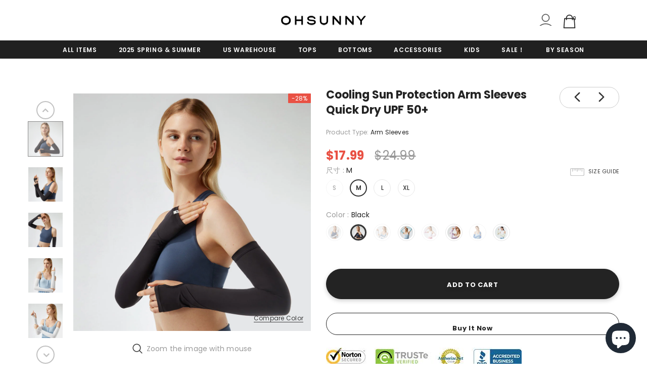

--- FILE ---
content_type: text/html; charset=utf-8
request_url: https://ohsunny.com/collections/womens-sun-sleeves-gloves/products/cooling-sports-compression-quick-dry-uv-sun-protection-arm-sleeves-upf-50
body_size: 43794
content:
  <!doctype html>
<!--[if lt IE 7]><html class="no-js lt-ie9 lt-ie8 lt-ie7" lang="en"> <![endif]-->
<!--[if IE 7]><html class="no-js lt-ie9 lt-ie8" lang="en"> <![endif]-->
<!--[if IE 8]><html class="no-js lt-ie9" lang="en"> <![endif]-->
<!--[if IE 9 ]><html class="ie9 no-js"> <![endif]-->
<!--[if (gt IE 9)|!(IE)]><!--> <html class="no-js"> <!--<![endif]-->
<head>

  
  <!-- Basic page needs ================================================== -->
  <meta charset="utf-8">
  <meta http-equiv="X-UA-Compatible" content="IE=edge,chrome=1">
	
  <!-- Title and description ================================================== -->
  <title>
  Cooling Sun Protection Arm Sleeves Quick Dry UPF 50+ &ndash; OHSUNNY 
  </title>

  
  <meta name="description" content="Description Our sun protection arm sleeves are made of exclusive COOCHILL fabric to provide better sun protection for your hands. It blocks the sun when you are outdoors or driving and can prevent the aging of the skin on your arms. Our Coolchill fabric makes you feel cool, dry, and not stuffy in the summer. It also uses Air Smooth technology, which makes it more comfortable and soft as if you are not wearing anything. Washable fabric with sun protection function, strong elasticity, can be washed repeatedly, no deformation and no fading, and the protective effect will never be washed off. Features UPF 50+ Ultra-lightweight, soft High elasticity, stretching at will Thumbholes to cover the back of hands Size   OHsunny Professional Sun Protection A brand that specializes in sun protection and has received 16 patents. Uses exclusive fabrics that effectively cover 90% of bare skin while blocking 99% of UVA/UVB radiation. Care Instructions: Machine wash cold with similar colors, Do not dry c">
  

  <!-- Product meta ================================================== -->
  


  <meta property="og:type" content="product">
  <meta property="og:title" content="Cooling Sun Protection Arm Sleeves Quick Dry UPF 50+">
  
  <meta property="og:image" content="http://ohsunny.com/cdn/shop/products/19_4bf6ba26-a462-4c4f-83a2-5b95e0cf273d_grande.jpg?v=1685514483">
  <meta property="og:image:secure_url" content="https://ohsunny.com/cdn/shop/products/19_4bf6ba26-a462-4c4f-83a2-5b95e0cf273d_grande.jpg?v=1685514483">
  
  <meta property="og:image" content="http://ohsunny.com/cdn/shop/products/21_f586656a-f388-4191-97dc-506f553033d6_grande.jpg?v=1685514482">
  <meta property="og:image:secure_url" content="https://ohsunny.com/cdn/shop/products/21_f586656a-f388-4191-97dc-506f553033d6_grande.jpg?v=1685514482">
  
  <meta property="og:image" content="http://ohsunny.com/cdn/shop/products/20_2807c91a-9a2d-400e-9420-59b2b9c4a10b_grande.jpg?v=1685514483">
  <meta property="og:image:secure_url" content="https://ohsunny.com/cdn/shop/products/20_2807c91a-9a2d-400e-9420-59b2b9c4a10b_grande.jpg?v=1685514483">
  
  <meta property="og:price:amount" content="17.99">
  <meta property="og:price:currency" content="USD">


  <meta property="og:description" content="Description Our sun protection arm sleeves are made of exclusive COOCHILL fabric to provide better sun protection for your hands. It blocks the sun when you are outdoors or driving and can prevent the aging of the skin on your arms. Our Coolchill fabric makes you feel cool, dry, and not stuffy in the summer. It also uses Air Smooth technology, which makes it more comfortable and soft as if you are not wearing anything. Washable fabric with sun protection function, strong elasticity, can be washed repeatedly, no deformation and no fading, and the protective effect will never be washed off. Features UPF 50+ Ultra-lightweight, soft High elasticity, stretching at will Thumbholes to cover the back of hands Size   OHsunny Professional Sun Protection A brand that specializes in sun protection and has received 16 patents. Uses exclusive fabrics that effectively cover 90% of bare skin while blocking 99% of UVA/UVB radiation. Care Instructions: Machine wash cold with similar colors, Do not dry c">


  <meta property="og:url" content="https://ohsunny.com/products/cooling-sports-compression-quick-dry-uv-sun-protection-arm-sleeves-upf-50">
  <meta property="og:site_name" content="OHSUNNY ">
  <!-- /snippets/twitter-card.liquid -->





  <meta name="twitter:card" content="product">
  <meta name="twitter:title" content="Cooling Sun Protection Arm Sleeves Quick Dry UPF 50+">
  <meta name="twitter:description" content="Description Our sun protection arm sleeves are made of exclusive COOCHILL fabric to provide better sun protection for your hands. It blocks the sun when you are outdoors or driving and can prevent the aging of the skin on your arms. Our Coolchill fabric makes you feel cool, dry, and not stuffy in the summer. It also uses Air Smooth technology, which makes it more comfortable and soft as if you are not wearing anything. Washable fabric with sun protection function, strong elasticity, can be washed repeatedly, no deformation and no fading, and the protective effect will never be washed off. Features UPF 50+ Ultra-lightweight, soft High elasticity, stretching at will Thumbholes to cover the back of hands Size     OHsunny Professional Sun Protection A brand that specializes in sun protection and has received 16 patents. Uses exclusive fabrics that effectively cover 90% of bare">
  <meta name="twitter:image" content="https://ohsunny.com/cdn/shop/products/19_4bf6ba26-a462-4c4f-83a2-5b95e0cf273d_medium.jpg?v=1685514483">
  <meta name="twitter:image:width" content="240">
  <meta name="twitter:image:height" content="240">
  <meta name="twitter:label1" content="Price">
  <meta name="twitter:data1" content="$17.99 USD">
  
  <meta name="twitter:label2" content="Brand">
  <meta name="twitter:data2" content="OHSUNNY">
  



  <!-- Helpers ================================================== -->
  <link rel="canonical" href="https://ohsunny.com/products/cooling-sports-compression-quick-dry-uv-sun-protection-arm-sleeves-upf-50">
  <link canonical-shop-url="https://ohsunny.com/">
  <meta name="viewport" content="width=device-width,initial-scale=1">
  <link rel="preload" href="//ohsunny.com/cdn/shop/t/23/assets/vendor.min.css?v=72559489221033970801635993866" as="style">
  <link rel="preload" href="//ohsunny.com/cdn/shop/t/23/assets/theme-styles.css?v=15281220730628366091635993911" as="style">
  <link rel="preload" href="//ohsunny.com/cdn/shop/t/23/assets/theme-styles-responsive.css?v=116975569024143815071635993911" as="style">
  <link rel="preload" href="//ohsunny.com/cdn/shop/t/23/assets/theme-settings.css?v=115537644023602208471636018098" as="style">
  <link rel="preload" href="//ohsunny.com/cdn/shop/t/23/assets/header-05.css?v=24831908534956197621635993843" as="style">
  <link rel="preload" href="//ohsunny.com/cdn/shop/t/23/assets/header-06.css?v=39403790197983613701635993844" as="style">
  <link rel="preload" href="//ohsunny.com/cdn/shop/t/23/assets/header-07.css?v=5044041778453947771635993844" as="style">
  <link rel="preload" href="//ohsunny.com/cdn/shop/t/23/assets/header-08.css?v=32205214482966257211635993845" as="style">
  <link rel="preload" href="//ohsunny.com/cdn/shop/t/23/assets/footer-06.css?v=132629616272968652451635993833" as="style">
  <link rel="preload" href="//ohsunny.com/cdn/shop/t/23/assets/footer-07.css?v=90865872129427641541635993834" as="style">
  <link rel="preload" href="//ohsunny.com/cdn/shop/t/23/assets/footer-08.css?v=17161311055609253561635993834" as="style">
  <link rel="preload" href="//ohsunny.com/cdn/shop/t/23/assets/footer-09.css?v=31723816694365087181635993835" as="style">
  <link rel="preload" href="//ohsunny.com/cdn/shop/t/23/assets/product-skin.css?v=41436210070572299331635993859" as="style">
  <link rel="preload" href="//ohsunny.com/cdn/shop/t/23/assets/layout_style_1170.css?v=2921510718573639591635993854" as="style">
  <link rel="preload" href="//ohsunny.com/cdn/shop/t/23/assets/layout_style_fullwidth.css?v=139908533630461757151635993855" as="style">
  <link rel="preload" href="//ohsunny.com/cdn/shop/t/23/assets/layout_style_flower.css?v=46301794337413993831635993854" as="style">
  <link rel="preload" href="//ohsunny.com/cdn/shop/t/23/assets/layout_style_suppermarket.css?v=46640352603034677401635993855" as="style">
  <link rel="preload" href="//ohsunny.com/cdn/shop/t/23/assets/layout_style_surfup.css?v=161794798811255985891635993855" as="style">
  <link rel="preload" href="//ohsunny.com/cdn/shop/t/23/assets/product-supermarket.css?v=24320306228007729351635993860" as="style">
  <link rel="preload" href="//ohsunny.com/cdn/shop/t/23/assets/jquery.min.js?v=56888366816115934351635993852" as="script">

  <!-- Favicon -->
  
  <link rel="shortcut icon" href="//ohsunny.com/cdn/shop/files/logo_5_32x32.png?v=1738985341" type="image/png">
  
  
  <!-- Styles -->
  <style>
    

        
        
        
        

        @font-face { font-display: swap;
  font-family: Poppins;
  font-weight: 400;
  font-style: normal;
  src: url("//ohsunny.com/cdn/fonts/poppins/poppins_n4.0ba78fa5af9b0e1a374041b3ceaadf0a43b41362.woff2") format("woff2"),
       url("//ohsunny.com/cdn/fonts/poppins/poppins_n4.214741a72ff2596839fc9760ee7a770386cf16ca.woff") format("woff");
}

        @font-face { font-display: swap;
  font-family: Poppins;
  font-weight: 500;
  font-style: normal;
  src: url("//ohsunny.com/cdn/fonts/poppins/poppins_n5.ad5b4b72b59a00358afc706450c864c3c8323842.woff2") format("woff2"),
       url("//ohsunny.com/cdn/fonts/poppins/poppins_n5.33757fdf985af2d24b32fcd84c9a09224d4b2c39.woff") format("woff");
}

        @font-face { font-display: swap;
  font-family: Poppins;
  font-weight: 600;
  font-style: normal;
  src: url("//ohsunny.com/cdn/fonts/poppins/poppins_n6.aa29d4918bc243723d56b59572e18228ed0786f6.woff2") format("woff2"),
       url("//ohsunny.com/cdn/fonts/poppins/poppins_n6.5f815d845fe073750885d5b7e619ee00e8111208.woff") format("woff");
}

        @font-face { font-display: swap;
  font-family: Poppins;
  font-weight: 700;
  font-style: normal;
  src: url("//ohsunny.com/cdn/fonts/poppins/poppins_n7.56758dcf284489feb014a026f3727f2f20a54626.woff2") format("woff2"),
       url("//ohsunny.com/cdn/fonts/poppins/poppins_n7.f34f55d9b3d3205d2cd6f64955ff4b36f0cfd8da.woff") format("woff");
}


		    

        
			      
        
    
    :root {
      --font_size: 12px;
      --font_size_minus1: 11px;
      --font_size_minus2: 10px;
      --font_size_minus3: 9px;
      --font_size_minus4: 8px;
      --font_size_plus1: 13px;
      --font_size_plus2: 14px;
      --font_size_plus3: 15px;
      --font_size_plus4: 16px;
      --font_size_plus5: 17px;
      --font_size_plus6: 18px;
      --font_size_plus7: 19px;
      --font_size_plus8: 20px;
      --font_size_plus9: 21px;
      --font_size_plus10: 22px;
      --font_size_plus11: 23px;
      --font_size_plus12: 24px;
      --font_size_plus13: 25px;
      --font_size_plus14: 26px;
      --font_size_plus16: 28px;
      --font_size_plus18: 30px;
      --font_size_plus21: 33px;
      --font_size_plus22: 34px;
      --font_size_plus23: 35px;
      --font_size_plus24: 36px;
      --font_size_plus29: 41px;
      --font_size_plus33: 45px;

	  --fonts_name: Poppins,sans-serif;
	  --fonts_name_2: Poppins,sans-serif;

      /* Color */
      --body_bg: #ffffff;
      --body_color: #3c3c3c;
      --link_color: #0688e2;
      --link_color_hover: #232323;

      /* Breadcrumb */
      --breadcrumb_color : #999999;
      --breadcrumb_text_transform : capitalize;

      /* Header and Title */
      --page_title_font_size: 20px;
      --page_title_font_size_minus4: 16px;
      --page_title_font_size_plus5: 25px;
      --page_title_color: #232323;
      --page_title_text_align : left;

      /* Product  */
      --product_text_transform : none;
      --product_name_text_align : center;
      --color_title_pr: #232323;
      --color_title_pr_hover: #232323;
      --color_vendor : #232323;
      --sale_text : #ffffff;
      --bg_sale : #e95144;
      --custom_label_text : #ffffff;
      --custom_label_bg : #323232;
      --bundle_label_text : #ffffff;
      --bundle_label_bg : #232323;
      --new_label_text : #323232;
      --new_label_bg : #ffffff;
      --new_label_border : #f6f6f6;
      --sold_out_text : #ffffff;
      --bg_sold_out : #c1c1c1;
      --color_price: #232323;
      --color_price_sale: #e95144;
      --color_compare_price: #969696;
      --color_compare_product: #3c3c3c;
      
        
        --color_quick_view: rgba(255, 255, 255, 0.7);
        --bg_quick_view: rgba(0, 0, 0, 0.8);
        
      
      --color_wishlist: #232323;
      --bg_wishlist: #ffffff;
      --bg_wishlist_active: #ffe5e5;


      /* Button 1 */
      --background_1: #232323;
      --color_1 : #ffffff;
      --border_1 : #232323;

      /* Button 2 */
      --background_2: #ffffff;
      --color_2 : #232323;
      --border_2 : #232323;

      /* Button 3 */
      --background_3: #e95144;
      --color_3 : #ffffff;
      --border_3 : #e95144;

      /* Button Add To Cart */
      --color_add_to_cart : #fff;
      --border_add_to_cart : #000;
      --background_add_to_cart : #000;

      --color_add_to_cart_hover : #000;
      --border_add_to_cart_hover : #000;
      --background_add_to_cart_hover : #fff;


      /* Button */
      
        --button_font_family: Poppins,sans-serif;
      
      --button_font_size: px;
      --button_font_weight: ;
      --button_border_radius: px;
      --button_border_width: px;
      --button_border_style: ;
      --button_text_align: ;
      --button_text_transform: ;
      --button_letter_spacing: ;
      --button_padding_top: px;
      --button_padding_bottom: px;
      --button_padding_left: px;
      --button_padding_right: px;

      

      /* Border Color */
      --border_widget_title : #e0e0e0;
      --border_color_1 : #ebebeb;
      --border_color_2: #e7e7e7;
      --border_page_title: #eaeaea;
      --border_input: #cbcbcb;
      --border_checkbox: #d0d0d0;
      --border_dropdown: #dadada;
      --border_bt_sidebar : #f6f6f6;
      --color_icon_drop: #6b6b6b;

      
          --color_ipt: #3c3c3c;
        

      
      --color_slick_arrow: #323232;
      --color_border_slick_arrow: #323232;
      --color_bg_slick_arrow: #ffffff;
      

      /*color Mobile*/

      --color_menu_mb: #232323;
      --color_menu_level3: #3c3c3c;

      /* Mixin ================= */
      
  		  
           --font_size_btn: 13px;   
  		     --padding_btn: 7px 15px 7px;
        
          --padding_btn_bundle: 10px 15px 8px 15px;
          --padding_btn_qv_add_to_cart: 12px 15px 10px;
          --letter_spacing_btn: .05em;
      

      
      
          --color-price-box: var(--color_compare_price);
      

      --color_review: #232323;
      --color_review_empty: #232323;

      --border-product-image: #e6e6e6;

      
      --border-radius-17: 17px;
      --border-radius-50: 50%;
      
    }
</style>
  <link href="//ohsunny.com/cdn/shop/t/23/assets/vendor.min.css?v=72559489221033970801635993866" rel="stylesheet" type="text/css" media="all" />
<link href="//ohsunny.com/cdn/shop/t/23/assets/theme-styles.css?v=15281220730628366091635993911" rel="stylesheet" type="text/css" media="all" />
<link href="//ohsunny.com/cdn/shop/t/23/assets/theme-styles-responsive.css?v=116975569024143815071635993911" rel="stylesheet" type="text/css" media="all" />
<link href="//ohsunny.com/cdn/shop/t/23/assets/theme-settings.css?v=115537644023602208471636018098" rel="stylesheet" type="text/css" media="all" />









	<link href="//ohsunny.com/cdn/shop/t/23/assets/header-07.css?v=5044041778453947771635993844" rel="stylesheet" type="text/css" media="all" />















	<link href="//ohsunny.com/cdn/shop/t/23/assets/product-supermarket.css?v=24320306228007729351635993860" rel="stylesheet" type="text/css" media="all" />














  
   <!-- Scripts -->
  <script src="//ohsunny.com/cdn/shop/t/23/assets/jquery.min.js?v=56888366816115934351635993852" type="text/javascript"></script>
<script src="//ohsunny.com/cdn/shop/t/23/assets/jquery-cookie.min.js?v=72365755745404048181635993850" type="text/javascript"></script>
<script src="//ohsunny.com/cdn/shop/t/23/assets/lazysizes.min.js?v=84414966064882348651635993856" type="text/javascript"></script>

<script>
  	window.lazySizesConfig = window.lazySizesConfig || {};
    lazySizesConfig.loadMode = 1;
    window.lazySizesConfig.init = false;
    lazySizes.init();
  
    window.ajax_cart = "upsell";
    window.money_format = "<span class=money>${{amount}}</span>";//"<span class=money>${{amount}} USD</span>";
    window.shop_currency = "USD";
    window.show_multiple_currencies = false;
    window.use_color_swatch = true;
    window.color_swatch_style = "variant";
    window.enable_sidebar_multiple_choice = true;
    window.file_url = "//ohsunny.com/cdn/shop/files/?v=3248";
    window.asset_url = "";
    window.router = "";
    window.swatch_recently = "color";
    window.label_sale = "discount_sale";
    window.layout_style = "layout_style_1";
    window.product_style = "supermarket";
    window.category_style = "default";
    window.layout_body = "default";
    
    window.inventory_text = {
        in_stock: "In stock",
        many_in_stock: "Many in stock",
        out_of_stock: "Out of stock",
        add_to_cart: "Add to cart",
        add_all_to_cart: "Add all to Cart",
        sold_out: "Sold Out",
        select_options : "Select options",
        unavailable: "Sold Out",
        view_all_collection: "View All",
        no_more_product: "No more product",
        show_options: "Show Variants",
        hide_options: "Hide Variants",
        adding : "Adding",
        thank_you : "Thank You",
        add_more : "Add More",
        cart_feedback : "Added",
        add_wishlist : "Add to Wish List",
        remove_wishlist : "Remove Wish List",
        add_wishlist_1 : "Add to wishlist",
        remove_wishlist_1 : "Remove wishlist",
        previous: "Prev",
        next: "Next",
      	pre_order : "Pre Order",
        hotStock: "Hurry up! only [inventory] left",
        view_more: "View All",
        view_less : "View Less",
        show_more: "Show More",
        show_less : "Show Less",
        days : "Days",
        hours : "Hours",
        mins : "Mins",
        secs : "Secs",

        customlabel: "Custom Label",
        newlabel: "New",
        salelabel: "Sale",
        soldoutlabel: "Sold Out",
        bundlelabel: "Bundle",

        message_compare : "You must select at least two products to compare!",
        message_iscart : "is added to your shopping cart.",

        add_compare : "Add to compare",
        remove_compare : "Remove compare",
        remove: "Remove",
        warning_quantity: "Maximum quantity",
    };
    window.multi_lang = false;
    window.infinity_scroll_feature = true;
    window.newsletter_popup = false;
    window.hidden_newsletter = false;
    window.option_ptoduct1 = "size";
    window.option_ptoduct2 = "color";
    window.option_ptoduct3 = "option 3"

    /* Free Shipping Message */
    window.free_shipping_color1 = "#F44336";  
    window.free_shipping_color2 = "#FF9800";
    window.free_shipping_color3 = "#69c69c";
    window.free_shipping_price = 80;
    window.free_shipping_text = {
        free_shipping_message_1: "You qualify for free shipping!",
        free_shipping_message_2:"Only",
        free_shipping_message_3: "away from",
        free_shipping_message_4: "free shipping",
        free_shipping_1: "Free",
        free_shipping_2: "TBD",
    }

</script>

  <!-- Header hook for plugins ================================ -->
  <script>window.performance && window.performance.mark && window.performance.mark('shopify.content_for_header.start');</script><meta id="shopify-digital-wallet" name="shopify-digital-wallet" content="/52873887939/digital_wallets/dialog">
<meta name="shopify-checkout-api-token" content="f9084117c2e35545915e5ee09ea5e060">
<meta id="in-context-paypal-metadata" data-shop-id="52873887939" data-venmo-supported="false" data-environment="production" data-locale="en_US" data-paypal-v4="true" data-currency="USD">
<link rel="alternate" hreflang="x-default" href="https://ohsunny.com/products/cooling-sports-compression-quick-dry-uv-sun-protection-arm-sleeves-upf-50">
<link rel="alternate" hreflang="en" href="https://ohsunny.com/products/cooling-sports-compression-quick-dry-uv-sun-protection-arm-sleeves-upf-50">
<link rel="alternate" hreflang="ja-JP" href="https://ohsunny.com/ja-jp/products/cooling-sports-compression-quick-dry-uv-sun-protection-arm-sleeves-upf-50">
<link rel="alternate" type="application/json+oembed" href="https://ohsunny.com/products/cooling-sports-compression-quick-dry-uv-sun-protection-arm-sleeves-upf-50.oembed">
<script async="async" src="/checkouts/internal/preloads.js?locale=en-US"></script>
<script id="shopify-features" type="application/json">{"accessToken":"f9084117c2e35545915e5ee09ea5e060","betas":["rich-media-storefront-analytics"],"domain":"ohsunny.com","predictiveSearch":true,"shopId":52873887939,"locale":"en"}</script>
<script>var Shopify = Shopify || {};
Shopify.shop = "ohsunny-protection.myshopify.com";
Shopify.locale = "en";
Shopify.currency = {"active":"USD","rate":"1.0"};
Shopify.country = "US";
Shopify.theme = {"name":"Copy of Ohsunny conv 2021-09-27","id":127856935107,"schema_name":"Ella","schema_version":"4.5.0","theme_store_id":null,"role":"main"};
Shopify.theme.handle = "null";
Shopify.theme.style = {"id":null,"handle":null};
Shopify.cdnHost = "ohsunny.com/cdn";
Shopify.routes = Shopify.routes || {};
Shopify.routes.root = "/";</script>
<script type="module">!function(o){(o.Shopify=o.Shopify||{}).modules=!0}(window);</script>
<script>!function(o){function n(){var o=[];function n(){o.push(Array.prototype.slice.apply(arguments))}return n.q=o,n}var t=o.Shopify=o.Shopify||{};t.loadFeatures=n(),t.autoloadFeatures=n()}(window);</script>
<script id="shop-js-analytics" type="application/json">{"pageType":"product"}</script>
<script defer="defer" async type="module" src="//ohsunny.com/cdn/shopifycloud/shop-js/modules/v2/client.init-shop-cart-sync_BN7fPSNr.en.esm.js"></script>
<script defer="defer" async type="module" src="//ohsunny.com/cdn/shopifycloud/shop-js/modules/v2/chunk.common_Cbph3Kss.esm.js"></script>
<script defer="defer" async type="module" src="//ohsunny.com/cdn/shopifycloud/shop-js/modules/v2/chunk.modal_DKumMAJ1.esm.js"></script>
<script type="module">
  await import("//ohsunny.com/cdn/shopifycloud/shop-js/modules/v2/client.init-shop-cart-sync_BN7fPSNr.en.esm.js");
await import("//ohsunny.com/cdn/shopifycloud/shop-js/modules/v2/chunk.common_Cbph3Kss.esm.js");
await import("//ohsunny.com/cdn/shopifycloud/shop-js/modules/v2/chunk.modal_DKumMAJ1.esm.js");

  window.Shopify.SignInWithShop?.initShopCartSync?.({"fedCMEnabled":true,"windoidEnabled":true});

</script>
<script>(function() {
  var isLoaded = false;
  function asyncLoad() {
    if (isLoaded) return;
    isLoaded = true;
    var urls = ["https:\/\/sdks.automizely.com\/conversions\/v1\/conversions.js?app_connection_id=879f63f5dbcb4bcc85e5f56b122dda07\u0026mapped_org_id=38522da7ea1253a1dfd790be8b2c887c_v1\u0026shop=ohsunny-protection.myshopify.com","https:\/\/chimpstatic.com\/mcjs-connected\/js\/users\/899fd29f98fce65bf55f07924\/6e58685fefd72dc1c14ceac35.js?shop=ohsunny-protection.myshopify.com","https:\/\/loox.io\/widget\/VJbN5--DDj\/loox.1636700787453.js?shop=ohsunny-protection.myshopify.com"];
    for (var i = 0; i < urls.length; i++) {
      var s = document.createElement('script');
      s.type = 'text/javascript';
      s.async = true;
      s.src = urls[i];
      var x = document.getElementsByTagName('script')[0];
      x.parentNode.insertBefore(s, x);
    }
  };
  if(window.attachEvent) {
    window.attachEvent('onload', asyncLoad);
  } else {
    window.addEventListener('load', asyncLoad, false);
  }
})();</script>
<script id="__st">var __st={"a":52873887939,"offset":28800,"reqid":"d6112211-5ab2-4005-b432-b8820f1911fb-1769785708","pageurl":"ohsunny.com\/collections\/womens-sun-sleeves-gloves\/products\/cooling-sports-compression-quick-dry-uv-sun-protection-arm-sleeves-upf-50","u":"8adedd869cce","p":"product","rtyp":"product","rid":7087684321475};</script>
<script>window.ShopifyPaypalV4VisibilityTracking = true;</script>
<script id="captcha-bootstrap">!function(){'use strict';const t='contact',e='account',n='new_comment',o=[[t,t],['blogs',n],['comments',n],[t,'customer']],c=[[e,'customer_login'],[e,'guest_login'],[e,'recover_customer_password'],[e,'create_customer']],r=t=>t.map((([t,e])=>`form[action*='/${t}']:not([data-nocaptcha='true']) input[name='form_type'][value='${e}']`)).join(','),a=t=>()=>t?[...document.querySelectorAll(t)].map((t=>t.form)):[];function s(){const t=[...o],e=r(t);return a(e)}const i='password',u='form_key',d=['recaptcha-v3-token','g-recaptcha-response','h-captcha-response',i],f=()=>{try{return window.sessionStorage}catch{return}},m='__shopify_v',_=t=>t.elements[u];function p(t,e,n=!1){try{const o=window.sessionStorage,c=JSON.parse(o.getItem(e)),{data:r}=function(t){const{data:e,action:n}=t;return t[m]||n?{data:e,action:n}:{data:t,action:n}}(c);for(const[e,n]of Object.entries(r))t.elements[e]&&(t.elements[e].value=n);n&&o.removeItem(e)}catch(o){console.error('form repopulation failed',{error:o})}}const l='form_type',E='cptcha';function T(t){t.dataset[E]=!0}const w=window,h=w.document,L='Shopify',v='ce_forms',y='captcha';let A=!1;((t,e)=>{const n=(g='f06e6c50-85a8-45c8-87d0-21a2b65856fe',I='https://cdn.shopify.com/shopifycloud/storefront-forms-hcaptcha/ce_storefront_forms_captcha_hcaptcha.v1.5.2.iife.js',D={infoText:'Protected by hCaptcha',privacyText:'Privacy',termsText:'Terms'},(t,e,n)=>{const o=w[L][v],c=o.bindForm;if(c)return c(t,g,e,D).then(n);var r;o.q.push([[t,g,e,D],n]),r=I,A||(h.body.append(Object.assign(h.createElement('script'),{id:'captcha-provider',async:!0,src:r})),A=!0)});var g,I,D;w[L]=w[L]||{},w[L][v]=w[L][v]||{},w[L][v].q=[],w[L][y]=w[L][y]||{},w[L][y].protect=function(t,e){n(t,void 0,e),T(t)},Object.freeze(w[L][y]),function(t,e,n,w,h,L){const[v,y,A,g]=function(t,e,n){const i=e?o:[],u=t?c:[],d=[...i,...u],f=r(d),m=r(i),_=r(d.filter((([t,e])=>n.includes(e))));return[a(f),a(m),a(_),s()]}(w,h,L),I=t=>{const e=t.target;return e instanceof HTMLFormElement?e:e&&e.form},D=t=>v().includes(t);t.addEventListener('submit',(t=>{const e=I(t);if(!e)return;const n=D(e)&&!e.dataset.hcaptchaBound&&!e.dataset.recaptchaBound,o=_(e),c=g().includes(e)&&(!o||!o.value);(n||c)&&t.preventDefault(),c&&!n&&(function(t){try{if(!f())return;!function(t){const e=f();if(!e)return;const n=_(t);if(!n)return;const o=n.value;o&&e.removeItem(o)}(t);const e=Array.from(Array(32),(()=>Math.random().toString(36)[2])).join('');!function(t,e){_(t)||t.append(Object.assign(document.createElement('input'),{type:'hidden',name:u})),t.elements[u].value=e}(t,e),function(t,e){const n=f();if(!n)return;const o=[...t.querySelectorAll(`input[type='${i}']`)].map((({name:t})=>t)),c=[...d,...o],r={};for(const[a,s]of new FormData(t).entries())c.includes(a)||(r[a]=s);n.setItem(e,JSON.stringify({[m]:1,action:t.action,data:r}))}(t,e)}catch(e){console.error('failed to persist form',e)}}(e),e.submit())}));const S=(t,e)=>{t&&!t.dataset[E]&&(n(t,e.some((e=>e===t))),T(t))};for(const o of['focusin','change'])t.addEventListener(o,(t=>{const e=I(t);D(e)&&S(e,y())}));const B=e.get('form_key'),M=e.get(l),P=B&&M;t.addEventListener('DOMContentLoaded',(()=>{const t=y();if(P)for(const e of t)e.elements[l].value===M&&p(e,B);[...new Set([...A(),...v().filter((t=>'true'===t.dataset.shopifyCaptcha))])].forEach((e=>S(e,t)))}))}(h,new URLSearchParams(w.location.search),n,t,e,['guest_login'])})(!0,!0)}();</script>
<script integrity="sha256-4kQ18oKyAcykRKYeNunJcIwy7WH5gtpwJnB7kiuLZ1E=" data-source-attribution="shopify.loadfeatures" defer="defer" src="//ohsunny.com/cdn/shopifycloud/storefront/assets/storefront/load_feature-a0a9edcb.js" crossorigin="anonymous"></script>
<script data-source-attribution="shopify.dynamic_checkout.dynamic.init">var Shopify=Shopify||{};Shopify.PaymentButton=Shopify.PaymentButton||{isStorefrontPortableWallets:!0,init:function(){window.Shopify.PaymentButton.init=function(){};var t=document.createElement("script");t.src="https://ohsunny.com/cdn/shopifycloud/portable-wallets/latest/portable-wallets.en.js",t.type="module",document.head.appendChild(t)}};
</script>
<script data-source-attribution="shopify.dynamic_checkout.buyer_consent">
  function portableWalletsHideBuyerConsent(e){var t=document.getElementById("shopify-buyer-consent"),n=document.getElementById("shopify-subscription-policy-button");t&&n&&(t.classList.add("hidden"),t.setAttribute("aria-hidden","true"),n.removeEventListener("click",e))}function portableWalletsShowBuyerConsent(e){var t=document.getElementById("shopify-buyer-consent"),n=document.getElementById("shopify-subscription-policy-button");t&&n&&(t.classList.remove("hidden"),t.removeAttribute("aria-hidden"),n.addEventListener("click",e))}window.Shopify?.PaymentButton&&(window.Shopify.PaymentButton.hideBuyerConsent=portableWalletsHideBuyerConsent,window.Shopify.PaymentButton.showBuyerConsent=portableWalletsShowBuyerConsent);
</script>
<script>
  function portableWalletsCleanup(e){e&&e.src&&console.error("Failed to load portable wallets script "+e.src);var t=document.querySelectorAll("shopify-accelerated-checkout .shopify-payment-button__skeleton, shopify-accelerated-checkout-cart .wallet-cart-button__skeleton"),e=document.getElementById("shopify-buyer-consent");for(let e=0;e<t.length;e++)t[e].remove();e&&e.remove()}function portableWalletsNotLoadedAsModule(e){e instanceof ErrorEvent&&"string"==typeof e.message&&e.message.includes("import.meta")&&"string"==typeof e.filename&&e.filename.includes("portable-wallets")&&(window.removeEventListener("error",portableWalletsNotLoadedAsModule),window.Shopify.PaymentButton.failedToLoad=e,"loading"===document.readyState?document.addEventListener("DOMContentLoaded",window.Shopify.PaymentButton.init):window.Shopify.PaymentButton.init())}window.addEventListener("error",portableWalletsNotLoadedAsModule);
</script>

<script type="module" src="https://ohsunny.com/cdn/shopifycloud/portable-wallets/latest/portable-wallets.en.js" onError="portableWalletsCleanup(this)" crossorigin="anonymous"></script>
<script nomodule>
  document.addEventListener("DOMContentLoaded", portableWalletsCleanup);
</script>

<link id="shopify-accelerated-checkout-styles" rel="stylesheet" media="screen" href="https://ohsunny.com/cdn/shopifycloud/portable-wallets/latest/accelerated-checkout-backwards-compat.css" crossorigin="anonymous">
<style id="shopify-accelerated-checkout-cart">
        #shopify-buyer-consent {
  margin-top: 1em;
  display: inline-block;
  width: 100%;
}

#shopify-buyer-consent.hidden {
  display: none;
}

#shopify-subscription-policy-button {
  background: none;
  border: none;
  padding: 0;
  text-decoration: underline;
  font-size: inherit;
  cursor: pointer;
}

#shopify-subscription-policy-button::before {
  box-shadow: none;
}

      </style>

<script>window.performance && window.performance.mark && window.performance.mark('shopify.content_for_header.end');</script>

  <!--[if lt IE 9]>
  <script src="//html5shiv.googlecode.com/svn/trunk/html5.js" type="text/javascript"></script>
  <![endif]-->

  
  
  

  <script>

    Shopify.productOptionsMap = {};
    Shopify.quickViewOptionsMap = {};

    Shopify.updateOptionsInSelector = function(selectorIndex, wrapperSlt) {
        Shopify.optionsMap = wrapperSlt === '.product' ? Shopify.productOptionsMap : Shopify.quickViewOptionsMap;

        switch (selectorIndex) {
            case 0:
                var key = 'root';
                var selector = $(wrapperSlt + ' .single-option-selector:eq(0)');
                break;
            case 1:
                var key = $(wrapperSlt + ' .single-option-selector:eq(0)').val();
                var selector = $(wrapperSlt + ' .single-option-selector:eq(1)');
                break;
            case 2:
                var key = $(wrapperSlt + ' .single-option-selector:eq(0)').val();
                key += ' / ' + $(wrapperSlt + ' .single-option-selector:eq(1)').val();
                var selector = $(wrapperSlt + ' .single-option-selector:eq(2)');
        }

        var initialValue = selector.val();
        selector.empty();

        var availableOptions = Shopify.optionsMap[key];

        if (availableOptions && availableOptions.length) {
            for (var i = 0; i < availableOptions.length; i++) {
                var option = availableOptions[i].replace('-sold-out','');
                var newOption = $('<option></option>').val(option).html(option);

                selector.append(newOption);
            }

            $(wrapperSlt + ' .swatch[data-option-index="' + selectorIndex + '"] .swatch-element').each(function() {
                // debugger;
                if ($.inArray($(this).attr('data-value'), availableOptions) !== -1) {
                    $(this).addClass('available').removeClass('soldout').find(':radio').prop('disabled',false).prop('checked',true);
                }
                else {
                    if ($.inArray($(this).attr('data-value') + '-sold-out', availableOptions) !== -1) {
                        $(this).addClass('available').addClass('soldout').find(':radio').prop('disabled',false).prop('checked',true);
                    } else {
                        $(this).removeClass('available').addClass('soldout').find(':radio').prop('disabled',true).prop('checked',false);
                    }
                    
                }
            });

            if ($.inArray(initialValue, availableOptions) !== -1) {
                selector.val(initialValue);
            }

            selector.trigger('change');
        };
    };

    Shopify.linkOptionSelectors = function(product, wrapperSlt, check) {
        // Building our mapping object.
        Shopify.optionsMap = wrapperSlt === '.product' ? Shopify.productOptionsMap : Shopify.quickViewOptionsMap;
        var arr_1= [],
            arr_2= [],
            arr_3= [];

        Shopify.optionsMap['root'] == [];
        for (var i = 0; i < product.variants.length; i++) {
            var variant = product.variants[i];
            if (variant) {
                var key1 = variant.option1;
                var key2 = variant.option1 + ' / ' + variant.option2;
                Shopify.optionsMap[key1] = [];
                Shopify.optionsMap[key2] = [];
            }
        }
        for (var i = 0; i < product.variants.length; i++) {
            var variant = product.variants[i];
            if (variant) {
                if (window.use_color_swatch) {
                    if (variant.available) {
                        // Gathering values for the 1st drop-down.
                        Shopify.optionsMap['root'] = Shopify.optionsMap['root'] || [];

                        // if ($.inArray(variant.option1 + '-sold-out', Shopify.optionsMap['root']) !== -1) {
                        //     Shopify.optionsMap['root'].pop();
                        // } 

                        arr_1.push(variant.option1);
                        arr_1 = $.unique(arr_1);

                        Shopify.optionsMap['root'].push(variant.option1);

                        Shopify.optionsMap['root'] = Shopify.uniq(Shopify.optionsMap['root']);

                        // Gathering values for the 2nd drop-down.
                        if (product.options.length > 1) {
                        var key = variant.option1;
                            Shopify.optionsMap[key] = Shopify.optionsMap[key] || [];
                            // if ($.inArray(variant.option2 + '-sold-out', Shopify.optionsMap[key]) !== -1) {
                            //     Shopify.optionsMap[key].pop();
                            // } 
                            Shopify.optionsMap[key].push(variant.option2);
                            if ($.inArray(variant.option2, arr_2) === -1) {
                                arr_2.push(variant.option2);
                                arr_2 = $.unique(arr_2);
                            }
                            Shopify.optionsMap[key] = Shopify.uniq(Shopify.optionsMap[key]);
                        }

                        // Gathering values for the 3rd drop-down.
                        if (product.options.length === 3) {
                            var key = variant.option1 + ' / ' + variant.option2;
                            Shopify.optionsMap[key] = Shopify.optionsMap[key] || [];
                            Shopify.optionsMap[key].push(variant.option3);

                            if ($.inArray(variant.option3, arr_3) === -1) {
                                arr_3.push(variant.option3);
                                arr_3 = $.unique(arr_3);
                            }
                            
                            Shopify.optionsMap[key] = Shopify.uniq(Shopify.optionsMap[key]);
                        }
                    } else {
                        // Gathering values for the 1st drop-down.
                        Shopify.optionsMap['root'] = Shopify.optionsMap['root'] || [];
                        if ($.inArray(variant.option1, arr_1) === -1) {
                            Shopify.optionsMap['root'].push(variant.option1 + '-sold-out');
                        }
                        
                        Shopify.optionsMap['root'] = Shopify.uniq(Shopify.optionsMap['root']);

                        // Gathering values for the 2nd drop-down.
                        if (product.options.length > 1) {
                            var key = variant.option1;
                            Shopify.optionsMap[key] = Shopify.optionsMap[key] || [];
                            // Shopify.optionsMap[key].push(variant.option2);

                            // if ($.inArray(variant.option2, arr_2) === -1) {
                                Shopify.optionsMap[key].push(variant.option2 + '-sold-out');
                            // }
                            
                            Shopify.optionsMap[key] = Shopify.uniq(Shopify.optionsMap[key]);
                        }

                        // Gathering values for the 3rd drop-down.
                        if (product.options.length === 3) {
                            var key = variant.option1 + ' / ' + variant.option2;
                            Shopify.optionsMap[key] = Shopify.optionsMap[key] || [];
//                             if ($.inArray(variant.option3, arr_3) === -1) {
                                Shopify.optionsMap[key].push(variant.option3 + '-sold-out');
//                             }
                            Shopify.optionsMap[key] = Shopify.uniq(Shopify.optionsMap[key]);
                        }

                    }
                } else {
                    // Gathering values for the 1st drop-down.
                    if (check) {
                        if (variant.available) {
                            Shopify.optionsMap['root'] = Shopify.optionsMap['root'] || [];
                            Shopify.optionsMap['root'].push(variant.option1);
                            Shopify.optionsMap['root'] = Shopify.uniq(Shopify.optionsMap['root']);

                            // Gathering values for the 2nd drop-down.
                            if (product.options.length > 1) {
                            var key = variant.option1;
                                Shopify.optionsMap[key] = Shopify.optionsMap[key] || [];
                                Shopify.optionsMap[key].push(variant.option2);
                                Shopify.optionsMap[key] = Shopify.uniq(Shopify.optionsMap[key]);
                            }

                            // Gathering values for the 3rd drop-down.
                            if (product.options.length === 3) {
                                var key = variant.option1 + ' / ' + variant.option2;
                                Shopify.optionsMap[key] = Shopify.optionsMap[key] || [];
                                Shopify.optionsMap[key].push(variant.option3);
                                Shopify.optionsMap[key] = Shopify.uniq(Shopify.optionsMap[key]);
                            }
                        }
                    } else {
                        Shopify.optionsMap['root'] = Shopify.optionsMap['root'] || [];

                        Shopify.optionsMap['root'].push(variant.option1);
                        Shopify.optionsMap['root'] = Shopify.uniq(Shopify.optionsMap['root']);

                        // Gathering values for the 2nd drop-down.
                        if (product.options.length > 1) {
                        var key = variant.option1;
                            Shopify.optionsMap[key] = Shopify.optionsMap[key] || [];
                            Shopify.optionsMap[key].push(variant.option2);
                            Shopify.optionsMap[key] = Shopify.uniq(Shopify.optionsMap[key]);
                        }

                        // Gathering values for the 3rd drop-down.
                        if (product.options.length === 3) {
                            var key = variant.option1 + ' / ' + variant.option2;
                            Shopify.optionsMap[key] = Shopify.optionsMap[key] || [];
                            Shopify.optionsMap[key].push(variant.option3);
                            Shopify.optionsMap[key] = Shopify.uniq(Shopify.optionsMap[key]);
                        }
                    }
                    
                }
            }
        };

        // Update options right away.
        Shopify.updateOptionsInSelector(0, wrapperSlt);

        if (product.options.length > 1) Shopify.updateOptionsInSelector(1, wrapperSlt);
        if (product.options.length === 3) Shopify.updateOptionsInSelector(2, wrapperSlt);

        // When there is an update in the first dropdown.
        $(wrapperSlt + " .single-option-selector:eq(0)").change(function() {
            Shopify.updateOptionsInSelector(1, wrapperSlt);
            if (product.options.length === 3) Shopify.updateOptionsInSelector(2, wrapperSlt);
            return true;
        });

        // When there is an update in the second dropdown.
        $(wrapperSlt + " .single-option-selector:eq(1)").change(function() {
            if (product.options.length === 3) Shopify.updateOptionsInSelector(2, wrapperSlt);
            return true;
        });
    };
</script>
  
  <script nomodule src="https://unpkg.com/@google/model-viewer/dist/model-viewer-legacy.js"></script>
  

<script>var scaaffCheck = false;</script>
<script src="//ohsunny.com/cdn/shop/t/23/assets/sca_affiliate.js?v=131820041548195054541635993861" type="text/javascript"></script>

<script>
    
    
    
    
    var gsf_conversion_data = {page_type : 'product', event : 'view_item', data : {product_data : [{variant_id : 41338187088067, product_id : 7087684321475, name : "Cooling Sun Protection Arm Sleeves Quick Dry UPF 50+", price : "17.99", currency : "USD", sku : "19SSF004H93004T", brand : "OHSUNNY", variant : "M / Black", category : "Arm Sleeves"}], total_price : "17.99", shop_currency : "USD"}};
    
</script>

	<script>var loox_global_hash = '1768012757507';</script><style>.loox-reviews-default { max-width: 1200px; margin: 0 auto; }</style>
<script src="https://cdn.shopify.com/extensions/e8878072-2f6b-4e89-8082-94b04320908d/inbox-1254/assets/inbox-chat-loader.js" type="text/javascript" defer="defer"></script>
<link href="https://monorail-edge.shopifysvc.com" rel="dns-prefetch">
<script>(function(){if ("sendBeacon" in navigator && "performance" in window) {try {var session_token_from_headers = performance.getEntriesByType('navigation')[0].serverTiming.find(x => x.name == '_s').description;} catch {var session_token_from_headers = undefined;}var session_cookie_matches = document.cookie.match(/_shopify_s=([^;]*)/);var session_token_from_cookie = session_cookie_matches && session_cookie_matches.length === 2 ? session_cookie_matches[1] : "";var session_token = session_token_from_headers || session_token_from_cookie || "";function handle_abandonment_event(e) {var entries = performance.getEntries().filter(function(entry) {return /monorail-edge.shopifysvc.com/.test(entry.name);});if (!window.abandonment_tracked && entries.length === 0) {window.abandonment_tracked = true;var currentMs = Date.now();var navigation_start = performance.timing.navigationStart;var payload = {shop_id: 52873887939,url: window.location.href,navigation_start,duration: currentMs - navigation_start,session_token,page_type: "product"};window.navigator.sendBeacon("https://monorail-edge.shopifysvc.com/v1/produce", JSON.stringify({schema_id: "online_store_buyer_site_abandonment/1.1",payload: payload,metadata: {event_created_at_ms: currentMs,event_sent_at_ms: currentMs}}));}}window.addEventListener('pagehide', handle_abandonment_event);}}());</script>
<script id="web-pixels-manager-setup">(function e(e,d,r,n,o){if(void 0===o&&(o={}),!Boolean(null===(a=null===(i=window.Shopify)||void 0===i?void 0:i.analytics)||void 0===a?void 0:a.replayQueue)){var i,a;window.Shopify=window.Shopify||{};var t=window.Shopify;t.analytics=t.analytics||{};var s=t.analytics;s.replayQueue=[],s.publish=function(e,d,r){return s.replayQueue.push([e,d,r]),!0};try{self.performance.mark("wpm:start")}catch(e){}var l=function(){var e={modern:/Edge?\/(1{2}[4-9]|1[2-9]\d|[2-9]\d{2}|\d{4,})\.\d+(\.\d+|)|Firefox\/(1{2}[4-9]|1[2-9]\d|[2-9]\d{2}|\d{4,})\.\d+(\.\d+|)|Chrom(ium|e)\/(9{2}|\d{3,})\.\d+(\.\d+|)|(Maci|X1{2}).+ Version\/(15\.\d+|(1[6-9]|[2-9]\d|\d{3,})\.\d+)([,.]\d+|)( \(\w+\)|)( Mobile\/\w+|) Safari\/|Chrome.+OPR\/(9{2}|\d{3,})\.\d+\.\d+|(CPU[ +]OS|iPhone[ +]OS|CPU[ +]iPhone|CPU IPhone OS|CPU iPad OS)[ +]+(15[._]\d+|(1[6-9]|[2-9]\d|\d{3,})[._]\d+)([._]\d+|)|Android:?[ /-](13[3-9]|1[4-9]\d|[2-9]\d{2}|\d{4,})(\.\d+|)(\.\d+|)|Android.+Firefox\/(13[5-9]|1[4-9]\d|[2-9]\d{2}|\d{4,})\.\d+(\.\d+|)|Android.+Chrom(ium|e)\/(13[3-9]|1[4-9]\d|[2-9]\d{2}|\d{4,})\.\d+(\.\d+|)|SamsungBrowser\/([2-9]\d|\d{3,})\.\d+/,legacy:/Edge?\/(1[6-9]|[2-9]\d|\d{3,})\.\d+(\.\d+|)|Firefox\/(5[4-9]|[6-9]\d|\d{3,})\.\d+(\.\d+|)|Chrom(ium|e)\/(5[1-9]|[6-9]\d|\d{3,})\.\d+(\.\d+|)([\d.]+$|.*Safari\/(?![\d.]+ Edge\/[\d.]+$))|(Maci|X1{2}).+ Version\/(10\.\d+|(1[1-9]|[2-9]\d|\d{3,})\.\d+)([,.]\d+|)( \(\w+\)|)( Mobile\/\w+|) Safari\/|Chrome.+OPR\/(3[89]|[4-9]\d|\d{3,})\.\d+\.\d+|(CPU[ +]OS|iPhone[ +]OS|CPU[ +]iPhone|CPU IPhone OS|CPU iPad OS)[ +]+(10[._]\d+|(1[1-9]|[2-9]\d|\d{3,})[._]\d+)([._]\d+|)|Android:?[ /-](13[3-9]|1[4-9]\d|[2-9]\d{2}|\d{4,})(\.\d+|)(\.\d+|)|Mobile Safari.+OPR\/([89]\d|\d{3,})\.\d+\.\d+|Android.+Firefox\/(13[5-9]|1[4-9]\d|[2-9]\d{2}|\d{4,})\.\d+(\.\d+|)|Android.+Chrom(ium|e)\/(13[3-9]|1[4-9]\d|[2-9]\d{2}|\d{4,})\.\d+(\.\d+|)|Android.+(UC? ?Browser|UCWEB|U3)[ /]?(15\.([5-9]|\d{2,})|(1[6-9]|[2-9]\d|\d{3,})\.\d+)\.\d+|SamsungBrowser\/(5\.\d+|([6-9]|\d{2,})\.\d+)|Android.+MQ{2}Browser\/(14(\.(9|\d{2,})|)|(1[5-9]|[2-9]\d|\d{3,})(\.\d+|))(\.\d+|)|K[Aa][Ii]OS\/(3\.\d+|([4-9]|\d{2,})\.\d+)(\.\d+|)/},d=e.modern,r=e.legacy,n=navigator.userAgent;return n.match(d)?"modern":n.match(r)?"legacy":"unknown"}(),u="modern"===l?"modern":"legacy",c=(null!=n?n:{modern:"",legacy:""})[u],f=function(e){return[e.baseUrl,"/wpm","/b",e.hashVersion,"modern"===e.buildTarget?"m":"l",".js"].join("")}({baseUrl:d,hashVersion:r,buildTarget:u}),m=function(e){var d=e.version,r=e.bundleTarget,n=e.surface,o=e.pageUrl,i=e.monorailEndpoint;return{emit:function(e){var a=e.status,t=e.errorMsg,s=(new Date).getTime(),l=JSON.stringify({metadata:{event_sent_at_ms:s},events:[{schema_id:"web_pixels_manager_load/3.1",payload:{version:d,bundle_target:r,page_url:o,status:a,surface:n,error_msg:t},metadata:{event_created_at_ms:s}}]});if(!i)return console&&console.warn&&console.warn("[Web Pixels Manager] No Monorail endpoint provided, skipping logging."),!1;try{return self.navigator.sendBeacon.bind(self.navigator)(i,l)}catch(e){}var u=new XMLHttpRequest;try{return u.open("POST",i,!0),u.setRequestHeader("Content-Type","text/plain"),u.send(l),!0}catch(e){return console&&console.warn&&console.warn("[Web Pixels Manager] Got an unhandled error while logging to Monorail."),!1}}}}({version:r,bundleTarget:l,surface:e.surface,pageUrl:self.location.href,monorailEndpoint:e.monorailEndpoint});try{o.browserTarget=l,function(e){var d=e.src,r=e.async,n=void 0===r||r,o=e.onload,i=e.onerror,a=e.sri,t=e.scriptDataAttributes,s=void 0===t?{}:t,l=document.createElement("script"),u=document.querySelector("head"),c=document.querySelector("body");if(l.async=n,l.src=d,a&&(l.integrity=a,l.crossOrigin="anonymous"),s)for(var f in s)if(Object.prototype.hasOwnProperty.call(s,f))try{l.dataset[f]=s[f]}catch(e){}if(o&&l.addEventListener("load",o),i&&l.addEventListener("error",i),u)u.appendChild(l);else{if(!c)throw new Error("Did not find a head or body element to append the script");c.appendChild(l)}}({src:f,async:!0,onload:function(){if(!function(){var e,d;return Boolean(null===(d=null===(e=window.Shopify)||void 0===e?void 0:e.analytics)||void 0===d?void 0:d.initialized)}()){var d=window.webPixelsManager.init(e)||void 0;if(d){var r=window.Shopify.analytics;r.replayQueue.forEach((function(e){var r=e[0],n=e[1],o=e[2];d.publishCustomEvent(r,n,o)})),r.replayQueue=[],r.publish=d.publishCustomEvent,r.visitor=d.visitor,r.initialized=!0}}},onerror:function(){return m.emit({status:"failed",errorMsg:"".concat(f," has failed to load")})},sri:function(e){var d=/^sha384-[A-Za-z0-9+/=]+$/;return"string"==typeof e&&d.test(e)}(c)?c:"",scriptDataAttributes:o}),m.emit({status:"loading"})}catch(e){m.emit({status:"failed",errorMsg:(null==e?void 0:e.message)||"Unknown error"})}}})({shopId: 52873887939,storefrontBaseUrl: "https://ohsunny.com",extensionsBaseUrl: "https://extensions.shopifycdn.com/cdn/shopifycloud/web-pixels-manager",monorailEndpoint: "https://monorail-edge.shopifysvc.com/unstable/produce_batch",surface: "storefront-renderer",enabledBetaFlags: ["2dca8a86"],webPixelsConfigList: [{"id":"1620214034","configuration":"{\"account_ID\":\"226672\",\"google_analytics_tracking_tag\":\"1\",\"measurement_id\":\"2\",\"api_secret\":\"3\",\"shop_settings\":\"{\\\"custom_pixel_script\\\":\\\"https:\\\\\\\/\\\\\\\/storage.googleapis.com\\\\\\\/gsf-scripts\\\\\\\/custom-pixels\\\\\\\/ohsunny-protection.js\\\"}\"}","eventPayloadVersion":"v1","runtimeContext":"LAX","scriptVersion":"c6b888297782ed4a1cba19cda43d6625","type":"APP","apiClientId":1558137,"privacyPurposes":[],"dataSharingAdjustments":{"protectedCustomerApprovalScopes":["read_customer_address","read_customer_email","read_customer_name","read_customer_personal_data","read_customer_phone"]}},{"id":"1393918226","configuration":"{\"hashed_organization_id\":\"38522da7ea1253a1dfd790be8b2c887c_v1\",\"app_key\":\"ohsunny-protection\",\"allow_collect_personal_data\":\"true\"}","eventPayloadVersion":"v1","runtimeContext":"STRICT","scriptVersion":"6f6660f15c595d517f203f6e1abcb171","type":"APP","apiClientId":2814809,"privacyPurposes":["ANALYTICS","MARKETING","SALE_OF_DATA"],"dataSharingAdjustments":{"protectedCustomerApprovalScopes":["read_customer_address","read_customer_email","read_customer_name","read_customer_personal_data","read_customer_phone"]}},{"id":"354353426","configuration":"{\"pixel_id\":\"1297070731099997\",\"pixel_type\":\"facebook_pixel\",\"metaapp_system_user_token\":\"-\"}","eventPayloadVersion":"v1","runtimeContext":"OPEN","scriptVersion":"ca16bc87fe92b6042fbaa3acc2fbdaa6","type":"APP","apiClientId":2329312,"privacyPurposes":["ANALYTICS","MARKETING","SALE_OF_DATA"],"dataSharingAdjustments":{"protectedCustomerApprovalScopes":["read_customer_address","read_customer_email","read_customer_name","read_customer_personal_data","read_customer_phone"]}},{"id":"105546002","configuration":"{\"hashed_organization_id\":\"38522da7ea1253a1dfd790be8b2c887c_v1\",\"app_key\":\"ohsunny-protection\",\"allow_collect_personal_data\":\"true\"}","eventPayloadVersion":"v1","runtimeContext":"STRICT","scriptVersion":"c3e64302e4c6a915b615bb03ddf3784a","type":"APP","apiClientId":111542,"privacyPurposes":["ANALYTICS","MARKETING","SALE_OF_DATA"],"dataSharingAdjustments":{"protectedCustomerApprovalScopes":["read_customer_address","read_customer_email","read_customer_name","read_customer_personal_data","read_customer_phone"]}},{"id":"shopify-app-pixel","configuration":"{}","eventPayloadVersion":"v1","runtimeContext":"STRICT","scriptVersion":"0450","apiClientId":"shopify-pixel","type":"APP","privacyPurposes":["ANALYTICS","MARKETING"]},{"id":"shopify-custom-pixel","eventPayloadVersion":"v1","runtimeContext":"LAX","scriptVersion":"0450","apiClientId":"shopify-pixel","type":"CUSTOM","privacyPurposes":["ANALYTICS","MARKETING"]}],isMerchantRequest: false,initData: {"shop":{"name":"OHSUNNY ","paymentSettings":{"currencyCode":"USD"},"myshopifyDomain":"ohsunny-protection.myshopify.com","countryCode":"CN","storefrontUrl":"https:\/\/ohsunny.com"},"customer":null,"cart":null,"checkout":null,"productVariants":[{"price":{"amount":17.99,"currencyCode":"USD"},"product":{"title":"Cooling Sun Protection Arm Sleeves Quick Dry UPF 50+","vendor":"OHSUNNY","id":"7087684321475","untranslatedTitle":"Cooling Sun Protection Arm Sleeves Quick Dry UPF 50+","url":"\/products\/cooling-sports-compression-quick-dry-uv-sun-protection-arm-sleeves-upf-50","type":"Arm Sleeves"},"id":"41338186858691","image":{"src":"\/\/ohsunny.com\/cdn\/shop\/products\/12_9981396c-3916-4e70-9848-0815de0b1776.jpg?v=1685514483"},"sku":"19SSF004A78003T","title":"S \/ Gray","untranslatedTitle":"S \/ Gray"},{"price":{"amount":17.99,"currencyCode":"USD"},"product":{"title":"Cooling Sun Protection Arm Sleeves Quick Dry UPF 50+","vendor":"OHSUNNY","id":"7087684321475","untranslatedTitle":"Cooling Sun Protection Arm Sleeves Quick Dry UPF 50+","url":"\/products\/cooling-sports-compression-quick-dry-uv-sun-protection-arm-sleeves-upf-50","type":"Arm Sleeves"},"id":"41338186891459","image":{"src":"\/\/ohsunny.com\/cdn\/shop\/products\/21_f586656a-f388-4191-97dc-506f553033d6.jpg?v=1685514482"},"sku":"19SSF004H93003T","title":"S \/ Black","untranslatedTitle":"S \/ Black"},{"price":{"amount":17.99,"currencyCode":"USD"},"product":{"title":"Cooling Sun Protection Arm Sleeves Quick Dry UPF 50+","vendor":"OHSUNNY","id":"7087684321475","untranslatedTitle":"Cooling Sun Protection Arm Sleeves Quick Dry UPF 50+","url":"\/products\/cooling-sports-compression-quick-dry-uv-sun-protection-arm-sleeves-upf-50","type":"Arm Sleeves"},"id":"41338186924227","image":{"src":"\/\/ohsunny.com\/cdn\/shop\/products\/1_5543377e-d828-4878-a912-ec4bf4629965.jpg?v=1685514483"},"sku":"19SSF004B03003T","title":"S \/ White","untranslatedTitle":"S \/ White"},{"price":{"amount":17.99,"currencyCode":"USD"},"product":{"title":"Cooling Sun Protection Arm Sleeves Quick Dry UPF 50+","vendor":"OHSUNNY","id":"7087684321475","untranslatedTitle":"Cooling Sun Protection Arm Sleeves Quick Dry UPF 50+","url":"\/products\/cooling-sports-compression-quick-dry-uv-sun-protection-arm-sleeves-upf-50","type":"Arm Sleeves"},"id":"41338186956995","image":{"src":"\/\/ohsunny.com\/cdn\/shop\/products\/5_6c762423-43db-4d22-a499-b39881a1bd9d.jpg?v=1685514483"},"sku":"19SSF004L54003T","title":"S \/ Blue","untranslatedTitle":"S \/ Blue"},{"price":{"amount":17.99,"currencyCode":"USD"},"product":{"title":"Cooling Sun Protection Arm Sleeves Quick Dry UPF 50+","vendor":"OHSUNNY","id":"7087684321475","untranslatedTitle":"Cooling Sun Protection Arm Sleeves Quick Dry UPF 50+","url":"\/products\/cooling-sports-compression-quick-dry-uv-sun-protection-arm-sleeves-upf-50","type":"Arm Sleeves"},"id":"41338186989763","image":{"src":"\/\/ohsunny.com\/cdn\/shop\/products\/19_4bf6ba26-a462-4c4f-83a2-5b95e0cf273d.jpg?v=1685514483"},"sku":"19SSF004R47003T","title":"S \/ Pink","untranslatedTitle":"S \/ Pink"},{"price":{"amount":17.99,"currencyCode":"USD"},"product":{"title":"Cooling Sun Protection Arm Sleeves Quick Dry UPF 50+","vendor":"OHSUNNY","id":"7087684321475","untranslatedTitle":"Cooling Sun Protection Arm Sleeves Quick Dry UPF 50+","url":"\/products\/cooling-sports-compression-quick-dry-uv-sun-protection-arm-sleeves-upf-50","type":"Arm Sleeves"},"id":"41338187022531","image":{"src":"\/\/ohsunny.com\/cdn\/shop\/products\/13_a484ff07-a553-42f0-a488-c26ec50dcbee.jpg?v=1685514483"},"sku":"19SSF004Z74003T","title":"S \/ Purple","untranslatedTitle":"S \/ Purple"},{"price":{"amount":17.99,"currencyCode":"USD"},"product":{"title":"Cooling Sun Protection Arm Sleeves Quick Dry UPF 50+","vendor":"OHSUNNY","id":"7087684321475","untranslatedTitle":"Cooling Sun Protection Arm Sleeves Quick Dry UPF 50+","url":"\/products\/cooling-sports-compression-quick-dry-uv-sun-protection-arm-sleeves-upf-50","type":"Arm Sleeves"},"id":"41338187055299","image":{"src":"\/\/ohsunny.com\/cdn\/shop\/products\/12_9981396c-3916-4e70-9848-0815de0b1776.jpg?v=1685514483"},"sku":"19SSF004A78004T","title":"M \/ Gray","untranslatedTitle":"M \/ Gray"},{"price":{"amount":17.99,"currencyCode":"USD"},"product":{"title":"Cooling Sun Protection Arm Sleeves Quick Dry UPF 50+","vendor":"OHSUNNY","id":"7087684321475","untranslatedTitle":"Cooling Sun Protection Arm Sleeves Quick Dry UPF 50+","url":"\/products\/cooling-sports-compression-quick-dry-uv-sun-protection-arm-sleeves-upf-50","type":"Arm Sleeves"},"id":"41338187088067","image":{"src":"\/\/ohsunny.com\/cdn\/shop\/products\/21_f586656a-f388-4191-97dc-506f553033d6.jpg?v=1685514482"},"sku":"19SSF004H93004T","title":"M \/ Black","untranslatedTitle":"M \/ Black"},{"price":{"amount":17.99,"currencyCode":"USD"},"product":{"title":"Cooling Sun Protection Arm Sleeves Quick Dry UPF 50+","vendor":"OHSUNNY","id":"7087684321475","untranslatedTitle":"Cooling Sun Protection Arm Sleeves Quick Dry UPF 50+","url":"\/products\/cooling-sports-compression-quick-dry-uv-sun-protection-arm-sleeves-upf-50","type":"Arm Sleeves"},"id":"41338187120835","image":{"src":"\/\/ohsunny.com\/cdn\/shop\/products\/1_5543377e-d828-4878-a912-ec4bf4629965.jpg?v=1685514483"},"sku":"19SSF004B03004T","title":"M \/ White","untranslatedTitle":"M \/ White"},{"price":{"amount":17.99,"currencyCode":"USD"},"product":{"title":"Cooling Sun Protection Arm Sleeves Quick Dry UPF 50+","vendor":"OHSUNNY","id":"7087684321475","untranslatedTitle":"Cooling Sun Protection Arm Sleeves Quick Dry UPF 50+","url":"\/products\/cooling-sports-compression-quick-dry-uv-sun-protection-arm-sleeves-upf-50","type":"Arm Sleeves"},"id":"41338187153603","image":{"src":"\/\/ohsunny.com\/cdn\/shop\/products\/5_6c762423-43db-4d22-a499-b39881a1bd9d.jpg?v=1685514483"},"sku":"19SSF004L54004T","title":"M \/ Blue","untranslatedTitle":"M \/ Blue"},{"price":{"amount":17.99,"currencyCode":"USD"},"product":{"title":"Cooling Sun Protection Arm Sleeves Quick Dry UPF 50+","vendor":"OHSUNNY","id":"7087684321475","untranslatedTitle":"Cooling Sun Protection Arm Sleeves Quick Dry UPF 50+","url":"\/products\/cooling-sports-compression-quick-dry-uv-sun-protection-arm-sleeves-upf-50","type":"Arm Sleeves"},"id":"41338187186371","image":{"src":"\/\/ohsunny.com\/cdn\/shop\/products\/19_4bf6ba26-a462-4c4f-83a2-5b95e0cf273d.jpg?v=1685514483"},"sku":"19SSF004R47004T","title":"M \/ Pink","untranslatedTitle":"M \/ Pink"},{"price":{"amount":17.99,"currencyCode":"USD"},"product":{"title":"Cooling Sun Protection Arm Sleeves Quick Dry UPF 50+","vendor":"OHSUNNY","id":"7087684321475","untranslatedTitle":"Cooling Sun Protection Arm Sleeves Quick Dry UPF 50+","url":"\/products\/cooling-sports-compression-quick-dry-uv-sun-protection-arm-sleeves-upf-50","type":"Arm Sleeves"},"id":"41338187219139","image":{"src":"\/\/ohsunny.com\/cdn\/shop\/products\/13_a484ff07-a553-42f0-a488-c26ec50dcbee.jpg?v=1685514483"},"sku":"19SSF004Z74004T","title":"M \/ Purple","untranslatedTitle":"M \/ Purple"},{"price":{"amount":17.99,"currencyCode":"USD"},"product":{"title":"Cooling Sun Protection Arm Sleeves Quick Dry UPF 50+","vendor":"OHSUNNY","id":"7087684321475","untranslatedTitle":"Cooling Sun Protection Arm Sleeves Quick Dry UPF 50+","url":"\/products\/cooling-sports-compression-quick-dry-uv-sun-protection-arm-sleeves-upf-50","type":"Arm Sleeves"},"id":"41338187251907","image":{"src":"\/\/ohsunny.com\/cdn\/shop\/products\/12_9981396c-3916-4e70-9848-0815de0b1776.jpg?v=1685514483"},"sku":"19SSF004A78005T","title":"L \/ Gray","untranslatedTitle":"L \/ Gray"},{"price":{"amount":17.99,"currencyCode":"USD"},"product":{"title":"Cooling Sun Protection Arm Sleeves Quick Dry UPF 50+","vendor":"OHSUNNY","id":"7087684321475","untranslatedTitle":"Cooling Sun Protection Arm Sleeves Quick Dry UPF 50+","url":"\/products\/cooling-sports-compression-quick-dry-uv-sun-protection-arm-sleeves-upf-50","type":"Arm Sleeves"},"id":"41338187284675","image":{"src":"\/\/ohsunny.com\/cdn\/shop\/products\/21_f586656a-f388-4191-97dc-506f553033d6.jpg?v=1685514482"},"sku":"19SSF004H93005T","title":"L \/ Black","untranslatedTitle":"L \/ Black"},{"price":{"amount":17.99,"currencyCode":"USD"},"product":{"title":"Cooling Sun Protection Arm Sleeves Quick Dry UPF 50+","vendor":"OHSUNNY","id":"7087684321475","untranslatedTitle":"Cooling Sun Protection Arm Sleeves Quick Dry UPF 50+","url":"\/products\/cooling-sports-compression-quick-dry-uv-sun-protection-arm-sleeves-upf-50","type":"Arm Sleeves"},"id":"41338187317443","image":{"src":"\/\/ohsunny.com\/cdn\/shop\/products\/1_5543377e-d828-4878-a912-ec4bf4629965.jpg?v=1685514483"},"sku":"19SSF004B03005T","title":"L \/ White","untranslatedTitle":"L \/ White"},{"price":{"amount":17.99,"currencyCode":"USD"},"product":{"title":"Cooling Sun Protection Arm Sleeves Quick Dry UPF 50+","vendor":"OHSUNNY","id":"7087684321475","untranslatedTitle":"Cooling Sun Protection Arm Sleeves Quick Dry UPF 50+","url":"\/products\/cooling-sports-compression-quick-dry-uv-sun-protection-arm-sleeves-upf-50","type":"Arm Sleeves"},"id":"41338187350211","image":{"src":"\/\/ohsunny.com\/cdn\/shop\/products\/5_6c762423-43db-4d22-a499-b39881a1bd9d.jpg?v=1685514483"},"sku":"19SSF004L54005T","title":"L \/ Blue","untranslatedTitle":"L \/ Blue"},{"price":{"amount":17.99,"currencyCode":"USD"},"product":{"title":"Cooling Sun Protection Arm Sleeves Quick Dry UPF 50+","vendor":"OHSUNNY","id":"7087684321475","untranslatedTitle":"Cooling Sun Protection Arm Sleeves Quick Dry UPF 50+","url":"\/products\/cooling-sports-compression-quick-dry-uv-sun-protection-arm-sleeves-upf-50","type":"Arm Sleeves"},"id":"41338187382979","image":{"src":"\/\/ohsunny.com\/cdn\/shop\/products\/19_4bf6ba26-a462-4c4f-83a2-5b95e0cf273d.jpg?v=1685514483"},"sku":"19SSF004R47005T","title":"L \/ Pink","untranslatedTitle":"L \/ Pink"},{"price":{"amount":17.99,"currencyCode":"USD"},"product":{"title":"Cooling Sun Protection Arm Sleeves Quick Dry UPF 50+","vendor":"OHSUNNY","id":"7087684321475","untranslatedTitle":"Cooling Sun Protection Arm Sleeves Quick Dry UPF 50+","url":"\/products\/cooling-sports-compression-quick-dry-uv-sun-protection-arm-sleeves-upf-50","type":"Arm Sleeves"},"id":"41338187415747","image":{"src":"\/\/ohsunny.com\/cdn\/shop\/products\/13_a484ff07-a553-42f0-a488-c26ec50dcbee.jpg?v=1685514483"},"sku":"19SSF004Z74005T","title":"L \/ Purple","untranslatedTitle":"L \/ Purple"},{"price":{"amount":17.99,"currencyCode":"USD"},"product":{"title":"Cooling Sun Protection Arm Sleeves Quick Dry UPF 50+","vendor":"OHSUNNY","id":"7087684321475","untranslatedTitle":"Cooling Sun Protection Arm Sleeves Quick Dry UPF 50+","url":"\/products\/cooling-sports-compression-quick-dry-uv-sun-protection-arm-sleeves-upf-50","type":"Arm Sleeves"},"id":"41338187448515","image":{"src":"\/\/ohsunny.com\/cdn\/shop\/products\/12_9981396c-3916-4e70-9848-0815de0b1776.jpg?v=1685514483"},"sku":"19SSF004A78006T","title":"XL \/ Gray","untranslatedTitle":"XL \/ Gray"},{"price":{"amount":17.99,"currencyCode":"USD"},"product":{"title":"Cooling Sun Protection Arm Sleeves Quick Dry UPF 50+","vendor":"OHSUNNY","id":"7087684321475","untranslatedTitle":"Cooling Sun Protection Arm Sleeves Quick Dry UPF 50+","url":"\/products\/cooling-sports-compression-quick-dry-uv-sun-protection-arm-sleeves-upf-50","type":"Arm Sleeves"},"id":"41338187481283","image":{"src":"\/\/ohsunny.com\/cdn\/shop\/products\/21_f586656a-f388-4191-97dc-506f553033d6.jpg?v=1685514482"},"sku":"19SSF004H93006T","title":"XL \/ Black","untranslatedTitle":"XL \/ Black"},{"price":{"amount":17.99,"currencyCode":"USD"},"product":{"title":"Cooling Sun Protection Arm Sleeves Quick Dry UPF 50+","vendor":"OHSUNNY","id":"7087684321475","untranslatedTitle":"Cooling Sun Protection Arm Sleeves Quick Dry UPF 50+","url":"\/products\/cooling-sports-compression-quick-dry-uv-sun-protection-arm-sleeves-upf-50","type":"Arm Sleeves"},"id":"41338187514051","image":{"src":"\/\/ohsunny.com\/cdn\/shop\/products\/1_5543377e-d828-4878-a912-ec4bf4629965.jpg?v=1685514483"},"sku":"19SSF004B03006T","title":"XL \/ White","untranslatedTitle":"XL \/ White"},{"price":{"amount":17.99,"currencyCode":"USD"},"product":{"title":"Cooling Sun Protection Arm Sleeves Quick Dry UPF 50+","vendor":"OHSUNNY","id":"7087684321475","untranslatedTitle":"Cooling Sun Protection Arm Sleeves Quick Dry UPF 50+","url":"\/products\/cooling-sports-compression-quick-dry-uv-sun-protection-arm-sleeves-upf-50","type":"Arm Sleeves"},"id":"41338187546819","image":{"src":"\/\/ohsunny.com\/cdn\/shop\/products\/5_6c762423-43db-4d22-a499-b39881a1bd9d.jpg?v=1685514483"},"sku":"19SSF004L54006T","title":"XL \/ Blue","untranslatedTitle":"XL \/ Blue"},{"price":{"amount":17.99,"currencyCode":"USD"},"product":{"title":"Cooling Sun Protection Arm Sleeves Quick Dry UPF 50+","vendor":"OHSUNNY","id":"7087684321475","untranslatedTitle":"Cooling Sun Protection Arm Sleeves Quick Dry UPF 50+","url":"\/products\/cooling-sports-compression-quick-dry-uv-sun-protection-arm-sleeves-upf-50","type":"Arm Sleeves"},"id":"41338187579587","image":{"src":"\/\/ohsunny.com\/cdn\/shop\/products\/19_4bf6ba26-a462-4c4f-83a2-5b95e0cf273d.jpg?v=1685514483"},"sku":"19SSF004R47006T","title":"XL \/ Pink","untranslatedTitle":"XL \/ Pink"},{"price":{"amount":17.99,"currencyCode":"USD"},"product":{"title":"Cooling Sun Protection Arm Sleeves Quick Dry UPF 50+","vendor":"OHSUNNY","id":"7087684321475","untranslatedTitle":"Cooling Sun Protection Arm Sleeves Quick Dry UPF 50+","url":"\/products\/cooling-sports-compression-quick-dry-uv-sun-protection-arm-sleeves-upf-50","type":"Arm Sleeves"},"id":"41338187612355","image":{"src":"\/\/ohsunny.com\/cdn\/shop\/products\/13_a484ff07-a553-42f0-a488-c26ec50dcbee.jpg?v=1685514483"},"sku":"19SSF004Z74006T","title":"XL \/ Purple","untranslatedTitle":"XL \/ Purple"},{"price":{"amount":17.99,"currencyCode":"USD"},"product":{"title":"Cooling Sun Protection Arm Sleeves Quick Dry UPF 50+","vendor":"OHSUNNY","id":"7087684321475","untranslatedTitle":"Cooling Sun Protection Arm Sleeves Quick Dry UPF 50+","url":"\/products\/cooling-sports-compression-quick-dry-uv-sun-protection-arm-sleeves-upf-50","type":"Arm Sleeves"},"id":"49355755258130","image":{"src":"\/\/ohsunny.com\/cdn\/shop\/files\/de70b57e7c0f1e65aaa23b341276dff3.jpg?v=1717054440"},"sku":"19SSF004L04003T","title":"S \/ Deep Blue","untranslatedTitle":"S \/ Deep Blue"},{"price":{"amount":17.99,"currencyCode":"USD"},"product":{"title":"Cooling Sun Protection Arm Sleeves Quick Dry UPF 50+","vendor":"OHSUNNY","id":"7087684321475","untranslatedTitle":"Cooling Sun Protection Arm Sleeves Quick Dry UPF 50+","url":"\/products\/cooling-sports-compression-quick-dry-uv-sun-protection-arm-sleeves-upf-50","type":"Arm Sleeves"},"id":"49355755290898","image":{"src":"\/\/ohsunny.com\/cdn\/shop\/files\/de70b57e7c0f1e65aaa23b341276dff3.jpg?v=1717054440"},"sku":"19SSF004L04004T","title":"M \/ Deep Blue","untranslatedTitle":"M \/ Deep Blue"},{"price":{"amount":17.99,"currencyCode":"USD"},"product":{"title":"Cooling Sun Protection Arm Sleeves Quick Dry UPF 50+","vendor":"OHSUNNY","id":"7087684321475","untranslatedTitle":"Cooling Sun Protection Arm Sleeves Quick Dry UPF 50+","url":"\/products\/cooling-sports-compression-quick-dry-uv-sun-protection-arm-sleeves-upf-50","type":"Arm Sleeves"},"id":"49355755323666","image":{"src":"\/\/ohsunny.com\/cdn\/shop\/files\/de70b57e7c0f1e65aaa23b341276dff3.jpg?v=1717054440"},"sku":"19SSF004L04005T","title":"L \/ Deep Blue","untranslatedTitle":"L \/ Deep Blue"},{"price":{"amount":17.99,"currencyCode":"USD"},"product":{"title":"Cooling Sun Protection Arm Sleeves Quick Dry UPF 50+","vendor":"OHSUNNY","id":"7087684321475","untranslatedTitle":"Cooling Sun Protection Arm Sleeves Quick Dry UPF 50+","url":"\/products\/cooling-sports-compression-quick-dry-uv-sun-protection-arm-sleeves-upf-50","type":"Arm Sleeves"},"id":"49355755356434","image":{"src":"\/\/ohsunny.com\/cdn\/shop\/files\/de70b57e7c0f1e65aaa23b341276dff3.jpg?v=1717054440"},"sku":"19SSF004L04006T","title":"XL \/ Deep Blue","untranslatedTitle":"XL \/ Deep Blue"},{"price":{"amount":17.99,"currencyCode":"USD"},"product":{"title":"Cooling Sun Protection Arm Sleeves Quick Dry UPF 50+","vendor":"OHSUNNY","id":"7087684321475","untranslatedTitle":"Cooling Sun Protection Arm Sleeves Quick Dry UPF 50+","url":"\/products\/cooling-sports-compression-quick-dry-uv-sun-protection-arm-sleeves-upf-50","type":"Arm Sleeves"},"id":"49355755389202","image":{"src":"\/\/ohsunny.com\/cdn\/shop\/files\/ff4e3e42b2ec457e43643354f202c381.jpg?v=1717054440"},"sku":"19SSF004E31003T","title":"S \/ Yellow","untranslatedTitle":"S \/ Yellow"},{"price":{"amount":17.99,"currencyCode":"USD"},"product":{"title":"Cooling Sun Protection Arm Sleeves Quick Dry UPF 50+","vendor":"OHSUNNY","id":"7087684321475","untranslatedTitle":"Cooling Sun Protection Arm Sleeves Quick Dry UPF 50+","url":"\/products\/cooling-sports-compression-quick-dry-uv-sun-protection-arm-sleeves-upf-50","type":"Arm Sleeves"},"id":"49355755454738","image":{"src":"\/\/ohsunny.com\/cdn\/shop\/products\/fc533901b99ae1391c41955dd83954bb.jpg?v=1685514483"},"sku":"19SSF004E31004T","title":"M \/ Yellow","untranslatedTitle":"M \/ Yellow"},{"price":{"amount":17.99,"currencyCode":"USD"},"product":{"title":"Cooling Sun Protection Arm Sleeves Quick Dry UPF 50+","vendor":"OHSUNNY","id":"7087684321475","untranslatedTitle":"Cooling Sun Protection Arm Sleeves Quick Dry UPF 50+","url":"\/products\/cooling-sports-compression-quick-dry-uv-sun-protection-arm-sleeves-upf-50","type":"Arm Sleeves"},"id":"49355755487506","image":{"src":"\/\/ohsunny.com\/cdn\/shop\/products\/fc533901b99ae1391c41955dd83954bb.jpg?v=1685514483"},"sku":"19SSF004E31005T","title":"L \/ Yellow","untranslatedTitle":"L \/ Yellow"},{"price":{"amount":17.99,"currencyCode":"USD"},"product":{"title":"Cooling Sun Protection Arm Sleeves Quick Dry UPF 50+","vendor":"OHSUNNY","id":"7087684321475","untranslatedTitle":"Cooling Sun Protection Arm Sleeves Quick Dry UPF 50+","url":"\/products\/cooling-sports-compression-quick-dry-uv-sun-protection-arm-sleeves-upf-50","type":"Arm Sleeves"},"id":"49355755520274","image":{"src":"\/\/ohsunny.com\/cdn\/shop\/products\/fc533901b99ae1391c41955dd83954bb.jpg?v=1685514483"},"sku":"19SSF004E31006T","title":"XL \/ Yellow","untranslatedTitle":"XL \/ Yellow"}],"purchasingCompany":null},},"https://ohsunny.com/cdn","1d2a099fw23dfb22ep557258f5m7a2edbae",{"modern":"","legacy":""},{"shopId":"52873887939","storefrontBaseUrl":"https:\/\/ohsunny.com","extensionBaseUrl":"https:\/\/extensions.shopifycdn.com\/cdn\/shopifycloud\/web-pixels-manager","surface":"storefront-renderer","enabledBetaFlags":"[\"2dca8a86\"]","isMerchantRequest":"false","hashVersion":"1d2a099fw23dfb22ep557258f5m7a2edbae","publish":"custom","events":"[[\"page_viewed\",{}],[\"product_viewed\",{\"productVariant\":{\"price\":{\"amount\":17.99,\"currencyCode\":\"USD\"},\"product\":{\"title\":\"Cooling Sun Protection Arm Sleeves Quick Dry UPF 50+\",\"vendor\":\"OHSUNNY\",\"id\":\"7087684321475\",\"untranslatedTitle\":\"Cooling Sun Protection Arm Sleeves Quick Dry UPF 50+\",\"url\":\"\/products\/cooling-sports-compression-quick-dry-uv-sun-protection-arm-sleeves-upf-50\",\"type\":\"Arm Sleeves\"},\"id\":\"41338187088067\",\"image\":{\"src\":\"\/\/ohsunny.com\/cdn\/shop\/products\/21_f586656a-f388-4191-97dc-506f553033d6.jpg?v=1685514482\"},\"sku\":\"19SSF004H93004T\",\"title\":\"M \/ Black\",\"untranslatedTitle\":\"M \/ Black\"}}]]"});</script><script>
  window.ShopifyAnalytics = window.ShopifyAnalytics || {};
  window.ShopifyAnalytics.meta = window.ShopifyAnalytics.meta || {};
  window.ShopifyAnalytics.meta.currency = 'USD';
  var meta = {"product":{"id":7087684321475,"gid":"gid:\/\/shopify\/Product\/7087684321475","vendor":"OHSUNNY","type":"Arm Sleeves","handle":"cooling-sports-compression-quick-dry-uv-sun-protection-arm-sleeves-upf-50","variants":[{"id":41338186858691,"price":1799,"name":"Cooling Sun Protection Arm Sleeves Quick Dry UPF 50+ - S \/ Gray","public_title":"S \/ Gray","sku":"19SSF004A78003T"},{"id":41338186891459,"price":1799,"name":"Cooling Sun Protection Arm Sleeves Quick Dry UPF 50+ - S \/ Black","public_title":"S \/ Black","sku":"19SSF004H93003T"},{"id":41338186924227,"price":1799,"name":"Cooling Sun Protection Arm Sleeves Quick Dry UPF 50+ - S \/ White","public_title":"S \/ White","sku":"19SSF004B03003T"},{"id":41338186956995,"price":1799,"name":"Cooling Sun Protection Arm Sleeves Quick Dry UPF 50+ - S \/ Blue","public_title":"S \/ Blue","sku":"19SSF004L54003T"},{"id":41338186989763,"price":1799,"name":"Cooling Sun Protection Arm Sleeves Quick Dry UPF 50+ - S \/ Pink","public_title":"S \/ Pink","sku":"19SSF004R47003T"},{"id":41338187022531,"price":1799,"name":"Cooling Sun Protection Arm Sleeves Quick Dry UPF 50+ - S \/ Purple","public_title":"S \/ Purple","sku":"19SSF004Z74003T"},{"id":41338187055299,"price":1799,"name":"Cooling Sun Protection Arm Sleeves Quick Dry UPF 50+ - M \/ Gray","public_title":"M \/ Gray","sku":"19SSF004A78004T"},{"id":41338187088067,"price":1799,"name":"Cooling Sun Protection Arm Sleeves Quick Dry UPF 50+ - M \/ Black","public_title":"M \/ Black","sku":"19SSF004H93004T"},{"id":41338187120835,"price":1799,"name":"Cooling Sun Protection Arm Sleeves Quick Dry UPF 50+ - M \/ White","public_title":"M \/ White","sku":"19SSF004B03004T"},{"id":41338187153603,"price":1799,"name":"Cooling Sun Protection Arm Sleeves Quick Dry UPF 50+ - M \/ Blue","public_title":"M \/ Blue","sku":"19SSF004L54004T"},{"id":41338187186371,"price":1799,"name":"Cooling Sun Protection Arm Sleeves Quick Dry UPF 50+ - M \/ Pink","public_title":"M \/ Pink","sku":"19SSF004R47004T"},{"id":41338187219139,"price":1799,"name":"Cooling Sun Protection Arm Sleeves Quick Dry UPF 50+ - M \/ Purple","public_title":"M \/ Purple","sku":"19SSF004Z74004T"},{"id":41338187251907,"price":1799,"name":"Cooling Sun Protection Arm Sleeves Quick Dry UPF 50+ - L \/ Gray","public_title":"L \/ Gray","sku":"19SSF004A78005T"},{"id":41338187284675,"price":1799,"name":"Cooling Sun Protection Arm Sleeves Quick Dry UPF 50+ - L \/ Black","public_title":"L \/ Black","sku":"19SSF004H93005T"},{"id":41338187317443,"price":1799,"name":"Cooling Sun Protection Arm Sleeves Quick Dry UPF 50+ - L \/ White","public_title":"L \/ White","sku":"19SSF004B03005T"},{"id":41338187350211,"price":1799,"name":"Cooling Sun Protection Arm Sleeves Quick Dry UPF 50+ - L \/ Blue","public_title":"L \/ Blue","sku":"19SSF004L54005T"},{"id":41338187382979,"price":1799,"name":"Cooling Sun Protection Arm Sleeves Quick Dry UPF 50+ - L \/ Pink","public_title":"L \/ Pink","sku":"19SSF004R47005T"},{"id":41338187415747,"price":1799,"name":"Cooling Sun Protection Arm Sleeves Quick Dry UPF 50+ - L \/ Purple","public_title":"L \/ Purple","sku":"19SSF004Z74005T"},{"id":41338187448515,"price":1799,"name":"Cooling Sun Protection Arm Sleeves Quick Dry UPF 50+ - XL \/ Gray","public_title":"XL \/ Gray","sku":"19SSF004A78006T"},{"id":41338187481283,"price":1799,"name":"Cooling Sun Protection Arm Sleeves Quick Dry UPF 50+ - XL \/ Black","public_title":"XL \/ Black","sku":"19SSF004H93006T"},{"id":41338187514051,"price":1799,"name":"Cooling Sun Protection Arm Sleeves Quick Dry UPF 50+ - XL \/ White","public_title":"XL \/ White","sku":"19SSF004B03006T"},{"id":41338187546819,"price":1799,"name":"Cooling Sun Protection Arm Sleeves Quick Dry UPF 50+ - XL \/ Blue","public_title":"XL \/ Blue","sku":"19SSF004L54006T"},{"id":41338187579587,"price":1799,"name":"Cooling Sun Protection Arm Sleeves Quick Dry UPF 50+ - XL \/ Pink","public_title":"XL \/ Pink","sku":"19SSF004R47006T"},{"id":41338187612355,"price":1799,"name":"Cooling Sun Protection Arm Sleeves Quick Dry UPF 50+ - XL \/ Purple","public_title":"XL \/ Purple","sku":"19SSF004Z74006T"},{"id":49355755258130,"price":1799,"name":"Cooling Sun Protection Arm Sleeves Quick Dry UPF 50+ - S \/ Deep Blue","public_title":"S \/ Deep Blue","sku":"19SSF004L04003T"},{"id":49355755290898,"price":1799,"name":"Cooling Sun Protection Arm Sleeves Quick Dry UPF 50+ - M \/ Deep Blue","public_title":"M \/ Deep Blue","sku":"19SSF004L04004T"},{"id":49355755323666,"price":1799,"name":"Cooling Sun Protection Arm Sleeves Quick Dry UPF 50+ - L \/ Deep Blue","public_title":"L \/ Deep Blue","sku":"19SSF004L04005T"},{"id":49355755356434,"price":1799,"name":"Cooling Sun Protection Arm Sleeves Quick Dry UPF 50+ - XL \/ Deep Blue","public_title":"XL \/ Deep Blue","sku":"19SSF004L04006T"},{"id":49355755389202,"price":1799,"name":"Cooling Sun Protection Arm Sleeves Quick Dry UPF 50+ - S \/ Yellow","public_title":"S \/ Yellow","sku":"19SSF004E31003T"},{"id":49355755454738,"price":1799,"name":"Cooling Sun Protection Arm Sleeves Quick Dry UPF 50+ - M \/ Yellow","public_title":"M \/ Yellow","sku":"19SSF004E31004T"},{"id":49355755487506,"price":1799,"name":"Cooling Sun Protection Arm Sleeves Quick Dry UPF 50+ - L \/ Yellow","public_title":"L \/ Yellow","sku":"19SSF004E31005T"},{"id":49355755520274,"price":1799,"name":"Cooling Sun Protection Arm Sleeves Quick Dry UPF 50+ - XL \/ Yellow","public_title":"XL \/ Yellow","sku":"19SSF004E31006T"}],"remote":false},"page":{"pageType":"product","resourceType":"product","resourceId":7087684321475,"requestId":"d6112211-5ab2-4005-b432-b8820f1911fb-1769785708"}};
  for (var attr in meta) {
    window.ShopifyAnalytics.meta[attr] = meta[attr];
  }
</script>
<script class="analytics">
  (function () {
    var customDocumentWrite = function(content) {
      var jquery = null;

      if (window.jQuery) {
        jquery = window.jQuery;
      } else if (window.Checkout && window.Checkout.$) {
        jquery = window.Checkout.$;
      }

      if (jquery) {
        jquery('body').append(content);
      }
    };

    var hasLoggedConversion = function(token) {
      if (token) {
        return document.cookie.indexOf('loggedConversion=' + token) !== -1;
      }
      return false;
    }

    var setCookieIfConversion = function(token) {
      if (token) {
        var twoMonthsFromNow = new Date(Date.now());
        twoMonthsFromNow.setMonth(twoMonthsFromNow.getMonth() + 2);

        document.cookie = 'loggedConversion=' + token + '; expires=' + twoMonthsFromNow;
      }
    }

    var trekkie = window.ShopifyAnalytics.lib = window.trekkie = window.trekkie || [];
    if (trekkie.integrations) {
      return;
    }
    trekkie.methods = [
      'identify',
      'page',
      'ready',
      'track',
      'trackForm',
      'trackLink'
    ];
    trekkie.factory = function(method) {
      return function() {
        var args = Array.prototype.slice.call(arguments);
        args.unshift(method);
        trekkie.push(args);
        return trekkie;
      };
    };
    for (var i = 0; i < trekkie.methods.length; i++) {
      var key = trekkie.methods[i];
      trekkie[key] = trekkie.factory(key);
    }
    trekkie.load = function(config) {
      trekkie.config = config || {};
      trekkie.config.initialDocumentCookie = document.cookie;
      var first = document.getElementsByTagName('script')[0];
      var script = document.createElement('script');
      script.type = 'text/javascript';
      script.onerror = function(e) {
        var scriptFallback = document.createElement('script');
        scriptFallback.type = 'text/javascript';
        scriptFallback.onerror = function(error) {
                var Monorail = {
      produce: function produce(monorailDomain, schemaId, payload) {
        var currentMs = new Date().getTime();
        var event = {
          schema_id: schemaId,
          payload: payload,
          metadata: {
            event_created_at_ms: currentMs,
            event_sent_at_ms: currentMs
          }
        };
        return Monorail.sendRequest("https://" + monorailDomain + "/v1/produce", JSON.stringify(event));
      },
      sendRequest: function sendRequest(endpointUrl, payload) {
        // Try the sendBeacon API
        if (window && window.navigator && typeof window.navigator.sendBeacon === 'function' && typeof window.Blob === 'function' && !Monorail.isIos12()) {
          var blobData = new window.Blob([payload], {
            type: 'text/plain'
          });

          if (window.navigator.sendBeacon(endpointUrl, blobData)) {
            return true;
          } // sendBeacon was not successful

        } // XHR beacon

        var xhr = new XMLHttpRequest();

        try {
          xhr.open('POST', endpointUrl);
          xhr.setRequestHeader('Content-Type', 'text/plain');
          xhr.send(payload);
        } catch (e) {
          console.log(e);
        }

        return false;
      },
      isIos12: function isIos12() {
        return window.navigator.userAgent.lastIndexOf('iPhone; CPU iPhone OS 12_') !== -1 || window.navigator.userAgent.lastIndexOf('iPad; CPU OS 12_') !== -1;
      }
    };
    Monorail.produce('monorail-edge.shopifysvc.com',
      'trekkie_storefront_load_errors/1.1',
      {shop_id: 52873887939,
      theme_id: 127856935107,
      app_name: "storefront",
      context_url: window.location.href,
      source_url: "//ohsunny.com/cdn/s/trekkie.storefront.c59ea00e0474b293ae6629561379568a2d7c4bba.min.js"});

        };
        scriptFallback.async = true;
        scriptFallback.src = '//ohsunny.com/cdn/s/trekkie.storefront.c59ea00e0474b293ae6629561379568a2d7c4bba.min.js';
        first.parentNode.insertBefore(scriptFallback, first);
      };
      script.async = true;
      script.src = '//ohsunny.com/cdn/s/trekkie.storefront.c59ea00e0474b293ae6629561379568a2d7c4bba.min.js';
      first.parentNode.insertBefore(script, first);
    };
    trekkie.load(
      {"Trekkie":{"appName":"storefront","development":false,"defaultAttributes":{"shopId":52873887939,"isMerchantRequest":null,"themeId":127856935107,"themeCityHash":"3109267742510389889","contentLanguage":"en","currency":"USD","eventMetadataId":"c956b99e-2568-47e1-9a10-d812a1f61e1a"},"isServerSideCookieWritingEnabled":true,"monorailRegion":"shop_domain","enabledBetaFlags":["65f19447","b5387b81"]},"Session Attribution":{},"S2S":{"facebookCapiEnabled":true,"source":"trekkie-storefront-renderer","apiClientId":580111}}
    );

    var loaded = false;
    trekkie.ready(function() {
      if (loaded) return;
      loaded = true;

      window.ShopifyAnalytics.lib = window.trekkie;

      var originalDocumentWrite = document.write;
      document.write = customDocumentWrite;
      try { window.ShopifyAnalytics.merchantGoogleAnalytics.call(this); } catch(error) {};
      document.write = originalDocumentWrite;

      window.ShopifyAnalytics.lib.page(null,{"pageType":"product","resourceType":"product","resourceId":7087684321475,"requestId":"d6112211-5ab2-4005-b432-b8820f1911fb-1769785708","shopifyEmitted":true});

      var match = window.location.pathname.match(/checkouts\/(.+)\/(thank_you|post_purchase)/)
      var token = match? match[1]: undefined;
      if (!hasLoggedConversion(token)) {
        setCookieIfConversion(token);
        window.ShopifyAnalytics.lib.track("Viewed Product",{"currency":"USD","variantId":41338186858691,"productId":7087684321475,"productGid":"gid:\/\/shopify\/Product\/7087684321475","name":"Cooling Sun Protection Arm Sleeves Quick Dry UPF 50+ - S \/ Gray","price":"17.99","sku":"19SSF004A78003T","brand":"OHSUNNY","variant":"S \/ Gray","category":"Arm Sleeves","nonInteraction":true,"remote":false},undefined,undefined,{"shopifyEmitted":true});
      window.ShopifyAnalytics.lib.track("monorail:\/\/trekkie_storefront_viewed_product\/1.1",{"currency":"USD","variantId":41338186858691,"productId":7087684321475,"productGid":"gid:\/\/shopify\/Product\/7087684321475","name":"Cooling Sun Protection Arm Sleeves Quick Dry UPF 50+ - S \/ Gray","price":"17.99","sku":"19SSF004A78003T","brand":"OHSUNNY","variant":"S \/ Gray","category":"Arm Sleeves","nonInteraction":true,"remote":false,"referer":"https:\/\/ohsunny.com\/collections\/womens-sun-sleeves-gloves\/products\/cooling-sports-compression-quick-dry-uv-sun-protection-arm-sleeves-upf-50"});
      }
    });


        var eventsListenerScript = document.createElement('script');
        eventsListenerScript.async = true;
        eventsListenerScript.src = "//ohsunny.com/cdn/shopifycloud/storefront/assets/shop_events_listener-3da45d37.js";
        document.getElementsByTagName('head')[0].appendChild(eventsListenerScript);

})();</script>
  <script>
  if (!window.ga || (window.ga && typeof window.ga !== 'function')) {
    window.ga = function ga() {
      (window.ga.q = window.ga.q || []).push(arguments);
      if (window.Shopify && window.Shopify.analytics && typeof window.Shopify.analytics.publish === 'function') {
        window.Shopify.analytics.publish("ga_stub_called", {}, {sendTo: "google_osp_migration"});
      }
      console.error("Shopify's Google Analytics stub called with:", Array.from(arguments), "\nSee https://help.shopify.com/manual/promoting-marketing/pixels/pixel-migration#google for more information.");
    };
    if (window.Shopify && window.Shopify.analytics && typeof window.Shopify.analytics.publish === 'function') {
      window.Shopify.analytics.publish("ga_stub_initialized", {}, {sendTo: "google_osp_migration"});
    }
  }
</script>
<script
  defer
  src="https://ohsunny.com/cdn/shopifycloud/perf-kit/shopify-perf-kit-3.1.0.min.js"
  data-application="storefront-renderer"
  data-shop-id="52873887939"
  data-render-region="gcp-us-central1"
  data-page-type="product"
  data-theme-instance-id="127856935107"
  data-theme-name="Ella"
  data-theme-version="4.5.0"
  data-monorail-region="shop_domain"
  data-resource-timing-sampling-rate="10"
  data-shs="true"
  data-shs-beacon="true"
  data-shs-export-with-fetch="true"
  data-shs-logs-sample-rate="1"
  data-shs-beacon-endpoint="https://ohsunny.com/api/collect"
></script>
</head>

    

    

     


<body data-url-lang="/cart" id="cooling-sun-protection-arm-sleeves-quick-dry-upf-50" class="  
 template-product style_product_grid_5 layout_default 
 product_layout_supermarket
">
  	
    
<div class="wrapper-header wrapper_header_07 header-lang-style2 header_mobile_style_3">
    <div id="shopify-section-header-07" class="shopify-section"><style>

  /* Header Top*/
  
  
  

  /*  Search  */
   

  
  
  
  
  /*  Header Bottom  */
  
  
  
  
  
  
  
  /*  Cart  */
  
  
  
  
  .header-07 .header-top {
      background-color: #f7f8fa;
      color: #232323;
  }

  
  .header-07 .header-top .top-message {
      font-weight: normal;
      letter-spacing: normal;
      text-transform: none;
  }
  
  
  .header-07 .header-top a {
      color: #232323;
  }
  
  .header-07 .header-top .top-message p a:hover {
      border-bottom-color: #232323;
  }

  .header-07 .header-top .top-message {
      letter-spacing: .05em;
  }

  .header-07 .header-top .top-message {
      letter-spacing: .02em;
  }

  .header-07 .header-top .top-message {
      font-size: 16px;
  }

  .header-07 .header-panel-bt a.logo-title {
    color: #000000;
  }

  .header-07 .wrapper-header-top .top-message b {
    color: ;
  }
  .layout_home_4 .header-07 .wrapper-header-top .cus-ser-text {
    letter-spacing: .05em;
  }
  .cart-icon .cartCount {
    background-color: rgba(0,0,0,0);
    color: #323232;
  }

  .header-07 .header-panel-bt .customer-links svg {
    color: #505050;
    stroke: #505050;
  }
  
  .logo-img {
    display: block;
  }

  .logo-fixed .logo-img img {
    width: 30px;
  }
  
  .header-mb .logo-img img,
  .header-mb .logo-title {
    width: 15;
  }
  
  .header-pc .logo-img img {
    width: 15;
  }

  .header-07 .search-form .search-bar {
    background-color: #ffffff;
  }

  .navigation-07 .search-form .header-search__form {
    background-color: #ffffff;
    border-bottom: 1px solid #e4e2e2;
  }

  .header-07 .header-bottom-right .nav-search .icon-search svg, .header-07 .header-bottom-right .nav-search .close-search svg {
    color: #202020;
  }

  .header-07 .header-bottom-right .nav-wishlist:before, .header-07 .header-bottom-right .wrapper-top-cart:before {
    background-color: #e6e6e6;
  }

  .header-07 .header-bottom-right .nav-wishlist svg {
    color: #090909;
    stroke: #090909;
  }

  .header-07 .header-panel-bt .cart-icon svg {
    color: #090909;
  }

  .header-07 .header-panel-bt .cart-icon svg {
    color: #202020;
  }

  .navigation-07 .search-form {
    background-color: #ffffff;
  }

  .wrapper-header .search-bar .icon-search svg {
    color: #202020;
  }

  .navigation-07 .input-group-field {
    color: #bcbcbc;
  }

  .navigation-07 .input-group-field::-webkit-input-placeholder {
    color: #bcbcbc;
  }

  .navigation-07 .input-group-field::-moz-placeholder {
    color: #bcbcbc;
  }

  .navigation-07 .input-group-field:-ms-input-placeholder {
    color: #bcbcbc;
  }

  .navigation-07 .input-group-field:-moz-placeholder {
    color: #bcbcbc;
  }

  .navigation-07 .quickSearchResultsWrap .list-item .highlight {
    background-color: #ffffff;
  }

  .free-shipping-text {
    color: #ffffff;
    background-color: #307058;
  }

  .free-shipping-text a span {
    color: #ffffff !important;
  }


  @media (max-width:767px) {
      .wrapper-header .header-search__form {
          background-color: #ffffff; 
      }
  }
  
  @media (min-width:1200px) {
    .layout_home_4 .header-bottom .container .wrapper-header-bt {
      padding: 0;
    }

    .header-07 .header-bottom {
      background-color: #ffffff;
      color: #323232;
    }
    
    .header-07 .lang-currency-groups .dropdown-label {
      color: #323232;
    }
    
    .lang-currency-groups .btn-group .dropdown-item {
      color: #323232;
    }
    
    .lang-currency-groups .btn-group .dropdown-item:hover,
    .lang-currency-groups .btn-group .dropdown-item:focus:
    .lang-currency-groups .btn-group .dropdown-item:active,
    .lang-currency-groups .btn-group .dropdown-item.active {
      color: #ffffff;
    }
    
    .lang-currency-groups .dropdown-menu {
      background-color: #ffffff;
    }
    
    .header-07 .header-panel-bt,
    .header-07 .header-panel-bt a,
    .header-07 .header-panel-bt svg {
      color: #323232;
    }
    
    .header-07 .header-panel-bt .text-hover:before {
      background-color: #323232;
    }
    
    .header-07 .header-panel-bt .fa {
      color: #ffffff;
    }
    
  }
</style>

<header class="site-header header-default header-07" role="banner">
  

  <div class="header-bottom" data-sticky-mb>
    <div class="container">
      <div class="wrapper-header-bt">
        
        <div class="header-mb header_mobile_3">          
    <div class="header-mb-left header-mb-items">
        <div class="hamburger-icon svg-mb">
            <a href="#" class="icon-nav" title="Menu Mobile Icon" data-menu-mb-toogle>
                <span class="icon-line"></span>
            </a>
        </div>

        

        


    </div>

  <div class="header-mb-middle header-mb-items">
    
      <div class="header-logo">
        
        <a class="logo-img" href="/" title="Logo">
          <img data-src="//ohsunny.com/cdn/shop/files/logo_c63349f1-a7ba-467a-b6a6-5a1118ac43bc.png?v=1738917952"
               src="//ohsunny.com/cdn/shop/files/logo_c63349f1-a7ba-467a-b6a6-5a1118ac43bc.png?v=1738917952"
               alt="OHSUNNY " itemprop="logo" class="lazyautosizes lazyloade" data-sizes="auto">
        </a>
        
      </div>
    
  </div>

  <div class="header-mb-right header-mb-items">
    
      
    

    

    <div class="cart-icon svg-mb">
      <a href="#" title="Cart Icon" data-cart-toggle>
        
          <svg viewBox="0 0 32 32" width="100%" height="100%"><path d="M 16 3 C 13.253906 3 11 5.253906 11 8 L 11 9 L 6.0625 9 L 6 9.9375 L 5 27.9375 L 4.9375 29 L 27.0625 29 L 27 27.9375 L 26 9.9375 L 25.9375 9 L 21 9 L 21 8 C 21 5.253906 18.746094 3 16 3 Z M 16 5 C 17.65625 5 19 6.34375 19 8 L 19 9 L 13 9 L 13 8 C 13 6.34375 14.34375 5 16 5 Z M 7.9375 11 L 11 11 L 11 14 L 13 14 L 13 11 L 19 11 L 19 14 L 21 14 L 21 11 L 24.0625 11 L 24.9375 27 L 7.0625 27 Z"/></svg>
             
        <span class="cartCount" data-cart-count>
          0
        </span>
      </a>
    </div>

  </div>          
</div>
        
        <div class="header-pc">
          
          <div class="header-panel-bt">
            <div class="left-groups header-items">
              <div class="wrapper-header-top">
                <div class="top-location">
                  
                  <div class="cus-ser-text">
                    
<span>
  
</span>

                  </div>
                </div>
              </div>
            </div>

            <div class="center-groups header-items">
              <div class="header-logo" itemscope itemtype="http://schema.org/Organization">
                <meta itemprop="url" content="https://ohsunny.com">
                
                <a class="logo-img" href="/" title="Logo">
                  <img itemprop="logo" data-src="//ohsunny.com/cdn/shop/files/logo_c63349f1-a7ba-467a-b6a6-5a1118ac43bc.png?v=1738917952"
                       src="//ohsunny.com/cdn/shop/files/logo_c63349f1-a7ba-467a-b6a6-5a1118ac43bc.png?v=1738917952"
                       alt="OHSUNNY " itemprop="logo" class="lazyautosizes lazyloaded" data-sizes="auto">
                </a>
                
              </div>
            </div>
            
            <div class="right-groups header-items">
              
              <div class="header-bottom-right">
                
                <div class="header-links">
                  
                  <div class="customer-links">
                      
                    <a data-user-mobile-toggle class="acc-links acc-sign-in" id="customer_login_link" href="/account/login" >
                      <svg version="1.0" xmlns="http://www.w3.org/2000/svg"
 width="200.000000pt" height="200.000000pt" viewBox="0 0 200.000000 200.000000"
 preserveAspectRatio="xMidYMid meet">

<g transform="translate(0.000000,200.000000) scale(0.100000,-0.100000)" stroke-width="40">
<path d="M851 1700 c-144 -38 -290 -160 -354 -294 -135 -283 -24 -610 255
-751 248 -125 559 -42 711 189 65 98 89 169 94 282 9 171 -42 307 -161 425
-77 77 -159 126 -251 150 -74 19 -222 19 -294 -1z m240 -69 c26 -3 79 -21 119
-41 128 -61 230 -192 259 -332 49 -236 -84 -470 -315 -553 -85 -31 -227 -31
-309 1 -164 63 -280 196 -314 358 -44 214 65 434 262 527 72 35 170 55 227 49
14 -2 46 -6 71 -9z"/>
<path d="M845 320 c-277 -34 -550 -159 -745 -340 -60 -55 -71 -78 -48 -101 22
-22 42 -13 113 49 173 152 399 260 625 300 118 21 345 16 469 -10 220 -46 413
-143 583 -292 70 -62 100 -72 118 -39 14 27 6 41 -69 106 -193 168 -437 281
-691 319 -86 14 -279 18 -355 8z"/>
</g>
</svg>
                      
                        Login
                      
                    </a>
                                                       
                  </div>
                  
                </div>
                
                
                <div class="wrapper-top-cart">
                  <div class="cart-icon-05 svg-mb-05" data-cart-header-05>
                    <a href="javascript:void(0)" title="Cart" class="cart-icon" data-cart-toggle>
                      <svg x="0px" y="0px" viewBox="0 0 511.808 511.808" class="icon icon-cart" id="icon-cart">
    <g>
        <g>
            <path d="M477.511,491.424l-26.48-348.832c-0.624-8.336-7.584-14.784-15.952-14.784H76.391c-8.368,0-15.328,6.448-15.952,14.8                     l-26.704,352c-0.336,4.432,1.2,8.816,4.224,12.08c3.024,3.264,7.28,5.12,11.728,5.12h412.112c0.096,0,0.208,0,0.32,0                     c8.832,0,16-7.168,16-16.016C478.119,494.288,477.911,492.816,477.511,491.424z M66.935,479.808l24.288-320h329.024l24.288,320                     H66.935z"></path>
        </g>
    </g>
    <g>
        <g>
            <path d="M255.735,0c-70.576,0-128,57.44-128,128.032v63.776c0,8.832,7.168,16,16,16c8.832,0,16-7.168,16-16v-63.776                     c0-52.96,43.056-96.032,96-96.032c52.944,0,96,43.072,96,96.032v63.776c0,8.832,7.168,16,16,16c8.832,0,16-7.168,16-16v-63.776                     C383.735,57.44,326.311,0,255.735,0z"></path>
        </g></g><g></g><g></g><g></g><g></g><g></g><g></g><g></g><g></g><g></g><g></g><g></g><g></g><g></g><g></g><g></g>
</svg>
                      <span class="cartCount" data-cart-count>
                          0
                      </span>
                    </a>                  
                  </div>
                </div>
              </div>
            </div>
          </div>
        </div>
        
      </div>
    </div>
  </div>
</header>

<script>
    var appendPrependMenuMobile = function() {
        var headerPC = $('.wrapper-header .header-pc'),
            wrapperHeaderBt = $('.wrapper-header-bt'),
            wrapperNav = $('.wrapper-navigation'),
            areaMb = wrapperNav.find('.mb-area');

        if (window.innerWidth < 1200) {
            if (!$('.mb-area .item-location').length) {
              headerPC.appendTo(areaMb);
            }
            $('.wrapper-header .cus-ser-text').appendTo('.top-text-close');
            $('.wrapper-header-top .item-location').insertAfter('.header-pc');
            $('.wrapper_header_07.header_mobile_style_3 .navigation-07 .header-bottom-right .customer-links a').removeAttr('data-user-mobile-toggle');
        } else {
            headerPC.appendTo(wrapperHeaderBt);
            $('.mb-area .item-location').appendTo('.wrapper-header-top .top-location');
            $('.mb-area .cus-ser-text').appendTo('.wrapper-header-top .top-location');
        };
    };

    $(document).ready(function() {
        appendPrependMenuMobile();
    });

    $(window).on('resize', function () {
        appendPrependMenuMobile();
    });

    window.dropdowncart_type = "";
    
    



</script>

</div>
    <div id="shopify-section-navigation-07" class="shopify-section"><style>
    
    
    
    
    
    /*  Menu Lv 1  */
    
    
    
    
    /*  Menu Lv 2  */
    
    
    
    
    /*  Menu Lv 3  */
    
    
    
    
    /*  Label - Navigation  */
    
    
    
    
    
    

    .nav-vertical .social-icons a {
        color: #ffffff;
    }

    .nav-vertical .header-logo img {
        width: ;
    }

    @media (min-width:1200px) {
        .navigation-vertical-menu,
        .wrapper-navigation,
        .main-menu,
        .vertical-menu .nav-bar {
            background-color: #202020;
        }

        .navigation-08 .site-nav .mega-menu .sub-menu-mobile {
            background-color: ;
        }
        
        .site-nav .sub-menu-mobile,
        .site-nav .sub-menu-mobile .bg {
            background-color: #ffffff;
        }
        
        .wrapper-navigation .main-menu {
            text-align: left;
        }
        
        /*  Menu Lv 1  */
        .has_sticky .wrapper_header_default .wrapper-top-cart .cart-icon svg,
        .wrapper-navigation .fixed-right-menu a,
        .wrapper-navigation .site-nav .menu-lv-1 > a,
        .wrapper_header_supermarket .vertical-menu .menu-lv-1.dropdown>a:after {
            color: #ffffff;
        }

                
        .is-sticky .wrapper-navigation .fixed-right-menu .search-fixed,
        .is-sticky .wrapper-navigation .fixed-right-menu .cart-fixed {
            border-left-color: rgba(255, 255, 255, 0.15);
        }

        
        
        .site-nav .menu-lv-1 > a:hover {
            color: #ffffff;
        }
        
        .site-nav .menu-lv-1>a span:before {
            background-color: #ffffff;
        }
        
        /*  Menu Lv 2  */
        .site-nav .menu-lv-2>a,
        .site-nav .mega-menu .mega-banner .title,
        .site-nav .mega-menu .product-item .btn {
            color: #232323;
        }
        
        .site-nav .mega-menu .product-item .btn {
            border-bottom-color: rgba(35, 35, 35, 0.7);
        }
        
        .site-nav .menu-lv-2 > a:hover {
            color: #232323;
        }

        .navigation-08 .site-nav .no-mega-menu li > a span:before, .navigation-08 .site-nav .no-mega-menu .dropdown > a span:before {
            background-color: #0688e2;
        }

        .navigation-08 .site-nav .no-mega-menu li:hover, .navigation-08 .site-nav .no-mega-menu .dropdown:hover {
            background-color: 
        }
        
        /*  Menu Lv 3  */
        .site-nav .menu-lv-3 > a,
        .site-nav .no-mega-menu .menu-lv-2 > a{
            color: #3c3c3c;
        }
        
        .site-nav .menu-lv-3 > a:hover,
        .site-nav .no-mega-menu .menu-lv-2 > a:hover {
            color: #0688e2;
        }
        
        .site-nav .menu-lv-3 > a span:before {
            background-color: #0688e2;
        }
        
        .site-nav .icon_sale:before {
            border-top-color: #ef6454;
        }

        .site-nav .icon_new:before {
            border-top-color: #06bfe2;
        }

        .site-nav .icon_hot:before {
            border-top-color: #ffbb49;
        }

        .site-nav .menu-lv-1 > a,
        .site-nav .menu-mb-title {
            font-size: 13px; 
        }
        
        .site-nav .menu-lv-2 > a,
        .site-nav .mega-menu .mega-banner .title,
        .site-nav .mega-menu .product-item .btn {
            font-size: 12px;    
        }
        
        .site-nav .menu-lv-3 > a {
            font-size: 12px;    
        }

        .site-nav .no-mega-menu .menu-lv-2 > a {
            font-size: 12px;
        }  

    }
  
    .site-nav .icon_sale {
        background-color: #ef6454;
        color: #ffffff;
    }
        
    .site-nav .icon_new {
        background-color: #06bfe2;
        color: #ffffff;
    }
        
    .site-nav .icon_hot {
        background-color: #ffbb49;
        color: #ffffff;
    }

    .site-nav .mega-menu .style_5 .skin-2 .azbrandstable .vendor-letter-menu a, .site-nav .mega-menu .style_5 .mega-banner.skin-2 .col-right .link-brands {
        color: #232323;
    }
   
    @media (max-width:1199px) {
        .site-nav .icon_sale:before {
            border-right-color: #ef6454;
        }

        .site-nav .icon_new:before {
            border-right-color: #06bfe2;
        }

        .site-nav .icon_hot:before {
            border-right-color: #ffbb49;
        }
    }
</style>

<div class="wrapper-navigation navigation-07" data-sticky-pc>
    
    
    <div class="main-menu jas-mb-style">
        <div class="container">
            <div class="row">
                <div class="col-12">
                	<div class="header-panel-bt">
	                    <div class="mb-area header-bottom-left">
	                    	<div class="top-text-close">
	                    		<a href="#" class="icon-nav close-menu-mb" title="Menu Mobile Icon" data-menu-mb-toogle>
							        <span class="icon-line"></span>
							    </a>
	                    	</div>
	                        <nav class="nav-bar" role="navigation">
	                            
<ul class="site-nav">
    

    

    
    
    

    

    
    

    

    

    

    <li class=" menu-lv-1 item">
        <a class=""  href="/collections/all-products">
            
<span>
  ALL ITEMS
</span>


            

            

            

            
        </a>

        
    </li>

    

    
    
    

    

    
    

    

    

    

    <li class=" menu-lv-1 item">
        <a class=""  href="/collections/2025-spring-summer">
            
<span>
  2025 SPRING & SUMMER
</span>


            

            

            

            
        </a>

        
    </li>

    

    
    
    

    

    
    

    

    

    

    <li class=" menu-lv-1 item">
        <a class=""  href="/collections/clearance">
            
<span>
  US WAREHOUSE
</span>


            

            

            

            
        </a>

        
    </li>

    

    
    
    

    

    
    

    

    

    

    <li class=" menu-lv-1 item dropdown no-mega-menu">
        <a class="menu__moblie "  href="/collections/womens-tops">
            
<span>
  TOPS
</span>


            
            <span class="icon-dropdown" data-toggle-menu-mb>
                <i class="fa fa-angle-right" aria-hidden="true"></i>
            </span>
            

            

            

            
        </a>

        
    </li>

    

    
    
    

    

    
    

    

    

    

    <li class=" menu-lv-1 item dropdown no-mega-menu">
        <a class="menu__moblie "  href="/collections/bottoms">
            
<span>
  BOTTOMS
</span>


            
            <span class="icon-dropdown" data-toggle-menu-mb>
                <i class="fa fa-angle-right" aria-hidden="true"></i>
            </span>
            

            

            

            
        </a>

        
    </li>

    

    
    
    

    

    
    

    

    

    

    <li class=" menu-lv-1 item dropdown no-mega-menu">
        <a class="menu__moblie "  href="/collections/accessories">
            
<span>
  ACCESSORIES
</span>


            
            <span class="icon-dropdown" data-toggle-menu-mb>
                <i class="fa fa-angle-right" aria-hidden="true"></i>
            </span>
            

            

            

            
        </a>

        
    </li>

    

    
    
    

    

    
    

    

    

    

    <li class=" menu-lv-1 item dropdown no-mega-menu">
        <a class="menu__moblie "  href="/collections/kids">
            
<span>
  KIDS
</span>


            
            <span class="icon-dropdown" data-toggle-menu-mb>
                <i class="fa fa-angle-right" aria-hidden="true"></i>
            </span>
            

            

            

            
        </a>

        
    </li>

    

    
    
    

    

    
    

    

    

    

    <li class=" menu-lv-1 item">
        <a class=""  href="/collections/clearance-1">
            
<span>
  SALE！
</span>


            

            

            

            
        </a>

        
    </li>

    

    
    
    

    

    
    

    

    

    

    <li class=" menu-lv-1 item dropdown no-mega-menu">
        <a class="menu__moblie "  href="/collections/all-products">
            
<span>
  BY SEASON
</span>


            
            <span class="icon-dropdown" data-toggle-menu-mb>
                <i class="fa fa-angle-right" aria-hidden="true"></i>
            </span>
            

            

            

            
        </a>

        
    </li>

    
    
</ul>


	                        </nav>
	                    </div>
	                    
		            </div>
                </div>
            </div>
        </div>
        <div class="search-form" data-ajax-search>
    <div class="header-search">
        <div class="header-search__form">
            <form action="/search" method="get" class="search-bar" role="search">
                <input type="hidden" name="type" value="product">
                    <input type="search" name="q" 
                     
                    placeholder="I’m looking for" 
                    class="input-group-field header-search__input" aria-label="Search Site" autocomplete="off" data-search-mobile-toggle data-url="clearance" data-limit="3">
                <button type="submit" class="btn icon-search">
                    <svg data-icon="search" viewBox="0 0 512 512" width="100%" height="100%">
    <path d="M495,466.2L377.2,348.4c29.2-35.6,46.8-81.2,46.8-130.9C424,103.5,331.5,11,217.5,11C103.4,11,11,103.5,11,217.5   S103.4,424,217.5,424c49.7,0,95.2-17.5,130.8-46.7L466.1,495c8,8,20.9,8,28.9,0C503,487.1,503,474.1,495,466.2z M217.5,382.9   C126.2,382.9,52,308.7,52,217.5S126.2,52,217.5,52C308.7,52,383,126.3,383,217.5S308.7,382.9,217.5,382.9z"></path>
</svg>
                </button>
            </form>       
        </div>

        <div class="quickSearchResultsWrap" style="display: none;">
            <div class="custom-scrollbar">
                <div class="container">
                    
                    <div class="header-block header-search__trending">
                        <div class="box-title">
                            
<span>
  trending
</span>

                        </div>

                        <ul class="list-item">
                            
                            
                            

                            <li class="item">
                                <a href="/search?q=hat*&amp;type=product" title="" class="highlight">
                                    
<span>
  Hat
</span>

                                    
                                        <svg data-icon="search" viewBox="0 0 512 512" width="100%" height="100%">
    <path d="M495,466.2L377.2,348.4c29.2-35.6,46.8-81.2,46.8-130.9C424,103.5,331.5,11,217.5,11C103.4,11,11,103.5,11,217.5   S103.4,424,217.5,424c49.7,0,95.2-17.5,130.8-46.7L466.1,495c8,8,20.9,8,28.9,0C503,487.1,503,474.1,495,466.2z M217.5,382.9   C126.2,382.9,52,308.7,52,217.5S126.2,52,217.5,52C308.7,52,383,126.3,383,217.5S308.7,382.9,217.5,382.9z"></path>
</svg>
                                    
                                </a>
                            </li>
                            

                            

                            

                            <li class="item">
                                <a href="/search?q=upf-50*&amp;type=product" title="" class="highlight">
                                    
<span>
  UPF 50+
</span>

                                    
                                        <svg data-icon="search" viewBox="0 0 512 512" width="100%" height="100%">
    <path d="M495,466.2L377.2,348.4c29.2-35.6,46.8-81.2,46.8-130.9C424,103.5,331.5,11,217.5,11C103.4,11,11,103.5,11,217.5   S103.4,424,217.5,424c49.7,0,95.2-17.5,130.8-46.7L466.1,495c8,8,20.9,8,28.9,0C503,487.1,503,474.1,495,466.2z M217.5,382.9   C126.2,382.9,52,308.7,52,217.5S126.2,52,217.5,52C308.7,52,383,126.3,383,217.5S308.7,382.9,217.5,382.9z"></path>
</svg>
                                    
                                </a>
                            </li>
                            

                            

                            
                            <li class="item">
                                <a href="/search?q=sleeves*&amp;type=product" title="" class="highlight">
                                    
<span>
  Sleeves
</span>

                                    
                                        <svg data-icon="search" viewBox="0 0 512 512" width="100%" height="100%">
    <path d="M495,466.2L377.2,348.4c29.2-35.6,46.8-81.2,46.8-130.9C424,103.5,331.5,11,217.5,11C103.4,11,11,103.5,11,217.5   S103.4,424,217.5,424c49.7,0,95.2-17.5,130.8-46.7L466.1,495c8,8,20.9,8,28.9,0C503,487.1,503,474.1,495,466.2z M217.5,382.9   C126.2,382.9,52,308.7,52,217.5S126.2,52,217.5,52C308.7,52,383,126.3,383,217.5S308.7,382.9,217.5,382.9z"></path>
</svg>
                                    
                                </a>
                            </li>
                            

                            

                            

                            
                        </ul>
                    </div>
                    

                    
                    
                    <div class="header-search__results-wrapper"></div>          
                </div>
            </div>
        </div>
    </div>
  
     

    <script id="search-results-template" type="text/template7">
        
        {{#if is_loading}}
        <div class="header-search__results">
            <div class="header-search__spinner-container">
                <div class="loading-modal modal"><div></div><div></div><div></div><div></div></div>
            </div>
        </div>

        {{else}}

        {{#if is_show}}
        <div class="header-search__results header-block">
            
            {{#if has_results}}
            <div class="box-title">
                {{ title_heading }}
            </div>

            <div class="search__products">
                <div class="products-grid row">
                    {{#each results}}

                    <div class="grid-item col-6 col-sm-3">
                        <div class="inner product-item">
                            <div class="inner-top">
                                <div class="product-top">
                                    <div class="product-image">
                                        <a href="{{url}}" class="product-grid-image">
                                            <img src="{{image}}" alt="{{image_alt}}">                                               
                                        </a>
                                    </div>
                                </div>

                                <div class="product-bottom">
                                    

                                    <a class="product-title" href="{{url}}">
                                        {{title}}
                                    </a>

                                    <div class="price-box">
                                        {{#if on_sale}}
                                        <div class="price-sale">
                                            <span class="old-price">{{ compare_at_price }}</span>
                                            <span class="special-price">
                                                {{ price }}
                                            </span>
                                        </div>
                                        {{else}}
                                        <div class="price-regular">
                                            <span>{{ price }}</span>
                                        </div>
                                        {{/if}}
                                    </div>
                                </div>
                            </div>
                        </div>
                    </div>

                    {{/each}}
                </div>              
            </div>
            
            <div class="text-center">            
                <a href="{{results_url}}" class="text-results header-search__see-more" data-results-count="{{results_count}}">
                    {{results_label}} ({{results_count}})
                </a>
            </div>
            {{else}}

            <p class="header-search__no-results text-results">{{ results_label }}</p>
            {{/if}}
            
        </div>
        {{/if}}
        {{/if}}
    
    </script>
</div> 
    </div>
  
    
    <div class="fixed-right-menu">
        <div class="search-fixed">
            <a href="#" title="Search Icon" class="icon-search" data-search-mobile-toggle>
                <svg data-icon="search" viewBox="0 0 512 512" width="100%" height="100%">
    <path d="M495,466.2L377.2,348.4c29.2-35.6,46.8-81.2,46.8-130.9C424,103.5,331.5,11,217.5,11C103.4,11,11,103.5,11,217.5   S103.4,424,217.5,424c49.7,0,95.2-17.5,130.8-46.7L466.1,495c8,8,20.9,8,28.9,0C503,487.1,503,474.1,495,466.2z M217.5,382.9   C126.2,382.9,52,308.7,52,217.5S126.2,52,217.5,52C308.7,52,383,126.3,383,217.5S308.7,382.9,217.5,382.9z"></path>
</svg>
            </a>
            <a href="javascript:void(0)" title="close" class="close close-search">
	            <svg viewBox="0 0 48 48" width="100%" height="100%"><path d="M 38.982422 6.9707031 A 2.0002 2.0002 0 0 0 37.585938 7.5859375 L 24 21.171875 L 10.414062 7.5859375 A 2.0002 2.0002 0 0 0 8.9785156 6.9804688 A 2.0002 2.0002 0 0 0 7.5859375 10.414062 L 21.171875 24 L 7.5859375 37.585938 A 2.0002 2.0002 0 1 0 10.414062 40.414062 L 24 26.828125 L 37.585938 40.414062 A 2.0002 2.0002 0 1 0 40.414062 37.585938 L 26.828125 24 L 40.414062 10.414062 A 2.0002 2.0002 0 0 0 38.982422 6.9707031 z"/></svg>
	        </a>
        </div>
   
        <div class="cart-fixed cart-icon" data-cart-header-02 >             
            <a href="javascript:void(0)" title="Cart Icon"  data-cart-toggle >
                <svg viewBox="0 0 32 32" width="100%" height="100%"><path d="M 16 3 C 13.253906 3 11 5.253906 11 8 L 11 9 L 6.0625 9 L 6 9.9375 L 5 27.9375 L 4.9375 29 L 27.0625 29 L 27 27.9375 L 26 9.9375 L 25.9375 9 L 21 9 L 21 8 C 21 5.253906 18.746094 3 16 3 Z M 16 5 C 17.65625 5 19 6.34375 19 8 L 19 9 L 13 9 L 13 8 C 13 6.34375 14.34375 5 16 5 Z M 7.9375 11 L 11 11 L 11 14 L 13 14 L 13 11 L 19 11 L 19 14 L 21 14 L 21 11 L 24.0625 11 L 24.9375 27 L 7.0625 27 Z"/></svg>
                <span class="cartCount" data-cart-count>
                    0
                </span>
            </a>
        </div>
    </div>
    
</div>

<style>
@media (min-width:1200px) {
    
    .header-lang-style2 .is-sticky .main-menu,
    .wrapper_header_default .is-sticky .main-menu {
        width: -moz-calc(100% - 112px);
        width: -webkit-calc(100% - 112px);
        width: -ms-calc(100% - 112px);
        width: calc(100% - 112px);
        margin-left: 112px;
    }
    

    .site-nav .mega-menu .style_5 .mega-banner.skin-2:after,.site-nav .mega-menu .style_5 .mega-banner.skin-3.skin-3-product:after, .site-nav .mega-menu .style_5 .mega-banner.skin-1-product .col-left:after, .site-nav .mega-menu .style_5 .mega-banner.skin-1-product .col-left:before, .site-nav .mega-menu .style_5 .mega-banner.skin-2:before,.site-nav .mega-menu .style_5 .mega-banner.skin-3.skin-3-product:before {
    	background-color: #f5f5f5 !important;
    }
    .site-nav .mega-menu .style_5 .mega-banner.skin-1-product .col-left,.site-nav .mega-menu .style_5 .mega-banner.skin-2,.site-nav .mega-menu .style_5 .mega-banner.skin-3.skin-3-product {
    	border-color: #f5f5f5;
    }
    .site-nav .mega-menu .style_5 .mega-banner.skin-3 .col-product .slick-arrow {
    	background: transparent;
    	border: transparent;
    }
    .site-nav .mega-menu .style_5 .mega-banner.skin-3 .col-product .slick-arrow svg {
    	color: #ffffff;
    }

    .site-nav .mega-menu .style_5 .mega-banner.skin-3 .col-product .slick-arrow:hover {
    	background: #8c8c8c;
    	border: #8c8c8c;
    }
    .site-nav .mega-menu .style_5 .mega-banner.skin-3 .col-product .slick-arrow svg {
    	color: #ffffff;
    }
}
</style>

<script>
    window.fixtop_menu = true;
</script>


</div>
</div>

   

        

    
	




<script type="application/ld+json" data-creator_name="FeedArmy">
{
  "@context": "http://schema.org/",
  "@type": "Product",
  "name": "Cooling Sun Protection Arm Sleeves Quick Dry UPF 50+",
  "url": "https://ohsunny.com/products/cooling-sports-compression-quick-dry-uv-sun-protection-arm-sleeves-upf-50",
  
    "sku": "19SSF004A78003T",
  
  
  
  
    "productID": "7087684321475",
  "brand": {
    "@type": "Thing",
    "name": "OHSUNNY"
  },
  "description": "DescriptionOur sun protection arm sleeves are made of exclusive COOCHILL fabric to provide better sun protection for your hands. It blocks the sun when you are outdoors or driving and can prevent the aging of the skin on your arms.Our Coolchill fabric makes you feel cool, dry, and not stuffy in the summer. It also uses Air Smooth technology, which makes it more comfortable and soft as if you are not wearing anything. Washable fabric with sun protection function, strong elasticity, can be washed repeatedly, no deformation and no fading, and the protective effect will never be washed off.Features	UPF 50+	Ultra-lightweight, soft	High elasticity, stretching at will	Thumbholes to cover the back of handsSize  OHsunny Professional Sun ProtectionA brand that specializes in sun protection and has received 16 patents. Uses exclusive fabrics that effectively cover 90% of bare skin while blocking 99% of UVA/UVB radiation.Care Instructions: Machine wash cold with similar colors, Do not dry clean, Wash separately, Do not bleach",
  "image": "https://ohsunny.com/cdn/shop/products/19_4bf6ba26-a462-4c4f-83a2-5b95e0cf273d_grande.jpg?v=1685514483",
  
  
    "offers": [
      {
        "@type" : "Offer",
        "priceCurrency": "USD",
        "price": "17.99",
        "itemCondition" : "http://schema.org/NewCondition",
        "availability" : "http://schema.org/InStock",
        "url" : "https://ohsunny.com/products/cooling-sports-compression-quick-dry-uv-sun-protection-arm-sleeves-upf-50?variant=41338187088067",


            
              
              "image": "https://ohsunny.com/cdn/shop/products/21_f586656a-f388-4191-97dc-506f553033d6_1000x.jpg?v=1685514482",
            
            
              "name" : "Cooling Sun Protection Arm Sleeves Quick Dry UPF 50+ - M / Black",
            
            
            
            
            
              "sku": "19SSF004H93004T",
            
            
            "description" : "DescriptionOur sun protection arm sleeves are made of exclusive COOCHILL fabric to provide better sun protection for your hands. It blocks the sun when you are outdoors or driving and can prevent the aging of the skin on your arms.Our Coolchill fabric makes you feel cool, dry, and not stuffy in the summer. It also uses Air Smooth technology, which makes it more comfortable and soft as if you are not wearing anything. Washable fabric with sun protection function, strong elasticity, can be washed repeatedly, no deformation and no fading, and the protective effect will never be washed off.Features	UPF 50+	Ultra-lightweight, soft	High elasticity, stretching at will	Thumbholes to cover the back of handsSize  OHsunny Professional Sun ProtectionA brand that specializes in sun protection and has received 16 patents. Uses exclusive fabrics that effectively cover 90% of bare skin while blocking 99% of UVA/UVB radiation.Care Instructions: Machine wash cold with similar colors, Do not dry clean, Wash separately, Do not bleach",
            
          "priceValidUntil": "2027-01-30"

      },

      
      
      
        {
          "@type" : "Offer",
          "priceCurrency": "USD",
          "price": "17.99",
          "itemCondition" : "http://schema.org/NewCondition",
          "availability" : "http://schema.org/OutOfStock",
          "url" : "https://ohsunny.com/products/cooling-sports-compression-quick-dry-uv-sun-protection-arm-sleeves-upf-50?variant=41338186858691",


              
                
                "image": "http://ohsunny.com/cdn/shop/products/12_9981396c-3916-4e70-9848-0815de0b1776_1000x.jpg?v=1685514483",
              
              
                "name" : "Cooling Sun Protection Arm Sleeves Quick Dry UPF 50+ - S / Gray",
              
              
              
              
              
                "sku": "19SSF004A78003T",
              
              
              "description" : "DescriptionOur sun protection arm sleeves are made of exclusive COOCHILL fabric to provide better sun protection for your hands. It blocks the sun when you are outdoors or driving and can prevent the aging of the skin on your arms.Our Coolchill fabric makes you feel cool, dry, and not stuffy in the summer. It also uses Air Smooth technology, which makes it more comfortable and soft as if you are not wearing anything. Washable fabric with sun protection function, strong elasticity, can be washed repeatedly, no deformation and no fading, and the protective effect will never be washed off.Features	UPF 50+	Ultra-lightweight, soft	High elasticity, stretching at will	Thumbholes to cover the back of handsSize  OHsunny Professional Sun ProtectionA brand that specializes in sun protection and has received 16 patents. Uses exclusive fabrics that effectively cover 90% of bare skin while blocking 99% of UVA/UVB radiation.Care Instructions: Machine wash cold with similar colors, Do not dry clean, Wash separately, Do not bleach",
              
              "priceValidUntil": "2027-01-30"
          }

          
         	,
          

          





      
      
      
        {
          "@type" : "Offer",
          "priceCurrency": "USD",
          "price": "17.99",
          "itemCondition" : "http://schema.org/NewCondition",
          "availability" : "http://schema.org/OutOfStock",
          "url" : "https://ohsunny.com/products/cooling-sports-compression-quick-dry-uv-sun-protection-arm-sleeves-upf-50?variant=41338186891459",


              
                
                "image": "http://ohsunny.com/cdn/shop/products/21_f586656a-f388-4191-97dc-506f553033d6_1000x.jpg?v=1685514482",
              
              
                "name" : "Cooling Sun Protection Arm Sleeves Quick Dry UPF 50+ - S / Black",
              
              
              
              
              
                "sku": "19SSF004H93003T",
              
              
              "description" : "DescriptionOur sun protection arm sleeves are made of exclusive COOCHILL fabric to provide better sun protection for your hands. It blocks the sun when you are outdoors or driving and can prevent the aging of the skin on your arms.Our Coolchill fabric makes you feel cool, dry, and not stuffy in the summer. It also uses Air Smooth technology, which makes it more comfortable and soft as if you are not wearing anything. Washable fabric with sun protection function, strong elasticity, can be washed repeatedly, no deformation and no fading, and the protective effect will never be washed off.Features	UPF 50+	Ultra-lightweight, soft	High elasticity, stretching at will	Thumbholes to cover the back of handsSize  OHsunny Professional Sun ProtectionA brand that specializes in sun protection and has received 16 patents. Uses exclusive fabrics that effectively cover 90% of bare skin while blocking 99% of UVA/UVB radiation.Care Instructions: Machine wash cold with similar colors, Do not dry clean, Wash separately, Do not bleach",
              
              "priceValidUntil": "2027-01-30"
          }

          
         	,
          

          





      
      
      
        {
          "@type" : "Offer",
          "priceCurrency": "USD",
          "price": "17.99",
          "itemCondition" : "http://schema.org/NewCondition",
          "availability" : "http://schema.org/OutOfStock",
          "url" : "https://ohsunny.com/products/cooling-sports-compression-quick-dry-uv-sun-protection-arm-sleeves-upf-50?variant=41338186924227",


              
                
                "image": "http://ohsunny.com/cdn/shop/products/1_5543377e-d828-4878-a912-ec4bf4629965_1000x.jpg?v=1685514483",
              
              
                "name" : "Cooling Sun Protection Arm Sleeves Quick Dry UPF 50+ - S / White",
              
              
              
              
              
                "sku": "19SSF004B03003T",
              
              
              "description" : "DescriptionOur sun protection arm sleeves are made of exclusive COOCHILL fabric to provide better sun protection for your hands. It blocks the sun when you are outdoors or driving and can prevent the aging of the skin on your arms.Our Coolchill fabric makes you feel cool, dry, and not stuffy in the summer. It also uses Air Smooth technology, which makes it more comfortable and soft as if you are not wearing anything. Washable fabric with sun protection function, strong elasticity, can be washed repeatedly, no deformation and no fading, and the protective effect will never be washed off.Features	UPF 50+	Ultra-lightweight, soft	High elasticity, stretching at will	Thumbholes to cover the back of handsSize  OHsunny Professional Sun ProtectionA brand that specializes in sun protection and has received 16 patents. Uses exclusive fabrics that effectively cover 90% of bare skin while blocking 99% of UVA/UVB radiation.Care Instructions: Machine wash cold with similar colors, Do not dry clean, Wash separately, Do not bleach",
              
              "priceValidUntil": "2027-01-30"
          }

          
         	,
          

          





      
      
      
        {
          "@type" : "Offer",
          "priceCurrency": "USD",
          "price": "17.99",
          "itemCondition" : "http://schema.org/NewCondition",
          "availability" : "http://schema.org/OutOfStock",
          "url" : "https://ohsunny.com/products/cooling-sports-compression-quick-dry-uv-sun-protection-arm-sleeves-upf-50?variant=41338186956995",


              
                
                "image": "http://ohsunny.com/cdn/shop/products/5_6c762423-43db-4d22-a499-b39881a1bd9d_1000x.jpg?v=1685514483",
              
              
                "name" : "Cooling Sun Protection Arm Sleeves Quick Dry UPF 50+ - S / Blue",
              
              
              
              
              
                "sku": "19SSF004L54003T",
              
              
              "description" : "DescriptionOur sun protection arm sleeves are made of exclusive COOCHILL fabric to provide better sun protection for your hands. It blocks the sun when you are outdoors or driving and can prevent the aging of the skin on your arms.Our Coolchill fabric makes you feel cool, dry, and not stuffy in the summer. It also uses Air Smooth technology, which makes it more comfortable and soft as if you are not wearing anything. Washable fabric with sun protection function, strong elasticity, can be washed repeatedly, no deformation and no fading, and the protective effect will never be washed off.Features	UPF 50+	Ultra-lightweight, soft	High elasticity, stretching at will	Thumbholes to cover the back of handsSize  OHsunny Professional Sun ProtectionA brand that specializes in sun protection and has received 16 patents. Uses exclusive fabrics that effectively cover 90% of bare skin while blocking 99% of UVA/UVB radiation.Care Instructions: Machine wash cold with similar colors, Do not dry clean, Wash separately, Do not bleach",
              
              "priceValidUntil": "2027-01-30"
          }

          
         	,
          

          





      
      
      
        {
          "@type" : "Offer",
          "priceCurrency": "USD",
          "price": "17.99",
          "itemCondition" : "http://schema.org/NewCondition",
          "availability" : "http://schema.org/OutOfStock",
          "url" : "https://ohsunny.com/products/cooling-sports-compression-quick-dry-uv-sun-protection-arm-sleeves-upf-50?variant=41338186989763",


              
                
                "image": "http://ohsunny.com/cdn/shop/products/19_4bf6ba26-a462-4c4f-83a2-5b95e0cf273d_1000x.jpg?v=1685514483",
              
              
                "name" : "Cooling Sun Protection Arm Sleeves Quick Dry UPF 50+ - S / Pink",
              
              
              
              
              
                "sku": "19SSF004R47003T",
              
              
              "description" : "DescriptionOur sun protection arm sleeves are made of exclusive COOCHILL fabric to provide better sun protection for your hands. It blocks the sun when you are outdoors or driving and can prevent the aging of the skin on your arms.Our Coolchill fabric makes you feel cool, dry, and not stuffy in the summer. It also uses Air Smooth technology, which makes it more comfortable and soft as if you are not wearing anything. Washable fabric with sun protection function, strong elasticity, can be washed repeatedly, no deformation and no fading, and the protective effect will never be washed off.Features	UPF 50+	Ultra-lightweight, soft	High elasticity, stretching at will	Thumbholes to cover the back of handsSize  OHsunny Professional Sun ProtectionA brand that specializes in sun protection and has received 16 patents. Uses exclusive fabrics that effectively cover 90% of bare skin while blocking 99% of UVA/UVB radiation.Care Instructions: Machine wash cold with similar colors, Do not dry clean, Wash separately, Do not bleach",
              
              "priceValidUntil": "2027-01-30"
          }

          
         	,
          

          





      
      
      
        {
          "@type" : "Offer",
          "priceCurrency": "USD",
          "price": "17.99",
          "itemCondition" : "http://schema.org/NewCondition",
          "availability" : "http://schema.org/OutOfStock",
          "url" : "https://ohsunny.com/products/cooling-sports-compression-quick-dry-uv-sun-protection-arm-sleeves-upf-50?variant=41338187022531",


              
                
                "image": "http://ohsunny.com/cdn/shop/products/13_a484ff07-a553-42f0-a488-c26ec50dcbee_1000x.jpg?v=1685514483",
              
              
                "name" : "Cooling Sun Protection Arm Sleeves Quick Dry UPF 50+ - S / Purple",
              
              
              
              
              
                "sku": "19SSF004Z74003T",
              
              
              "description" : "DescriptionOur sun protection arm sleeves are made of exclusive COOCHILL fabric to provide better sun protection for your hands. It blocks the sun when you are outdoors or driving and can prevent the aging of the skin on your arms.Our Coolchill fabric makes you feel cool, dry, and not stuffy in the summer. It also uses Air Smooth technology, which makes it more comfortable and soft as if you are not wearing anything. Washable fabric with sun protection function, strong elasticity, can be washed repeatedly, no deformation and no fading, and the protective effect will never be washed off.Features	UPF 50+	Ultra-lightweight, soft	High elasticity, stretching at will	Thumbholes to cover the back of handsSize  OHsunny Professional Sun ProtectionA brand that specializes in sun protection and has received 16 patents. Uses exclusive fabrics that effectively cover 90% of bare skin while blocking 99% of UVA/UVB radiation.Care Instructions: Machine wash cold with similar colors, Do not dry clean, Wash separately, Do not bleach",
              
              "priceValidUntil": "2027-01-30"
          }

          
         	,
          

          





      
      
      
        {
          "@type" : "Offer",
          "priceCurrency": "USD",
          "price": "17.99",
          "itemCondition" : "http://schema.org/NewCondition",
          "availability" : "http://schema.org/OutOfStock",
          "url" : "https://ohsunny.com/products/cooling-sports-compression-quick-dry-uv-sun-protection-arm-sleeves-upf-50?variant=41338187055299",


              
                
                "image": "http://ohsunny.com/cdn/shop/products/12_9981396c-3916-4e70-9848-0815de0b1776_1000x.jpg?v=1685514483",
              
              
                "name" : "Cooling Sun Protection Arm Sleeves Quick Dry UPF 50+ - M / Gray",
              
              
              
              
              
                "sku": "19SSF004A78004T",
              
              
              "description" : "DescriptionOur sun protection arm sleeves are made of exclusive COOCHILL fabric to provide better sun protection for your hands. It blocks the sun when you are outdoors or driving and can prevent the aging of the skin on your arms.Our Coolchill fabric makes you feel cool, dry, and not stuffy in the summer. It also uses Air Smooth technology, which makes it more comfortable and soft as if you are not wearing anything. Washable fabric with sun protection function, strong elasticity, can be washed repeatedly, no deformation and no fading, and the protective effect will never be washed off.Features	UPF 50+	Ultra-lightweight, soft	High elasticity, stretching at will	Thumbholes to cover the back of handsSize  OHsunny Professional Sun ProtectionA brand that specializes in sun protection and has received 16 patents. Uses exclusive fabrics that effectively cover 90% of bare skin while blocking 99% of UVA/UVB radiation.Care Instructions: Machine wash cold with similar colors, Do not dry clean, Wash separately, Do not bleach",
              
              "priceValidUntil": "2027-01-30"
          }

          
         	,
          

          





      
      





      
      
      
        {
          "@type" : "Offer",
          "priceCurrency": "USD",
          "price": "17.99",
          "itemCondition" : "http://schema.org/NewCondition",
          "availability" : "http://schema.org/OutOfStock",
          "url" : "https://ohsunny.com/products/cooling-sports-compression-quick-dry-uv-sun-protection-arm-sleeves-upf-50?variant=41338187120835",


              
                
                "image": "http://ohsunny.com/cdn/shop/products/1_5543377e-d828-4878-a912-ec4bf4629965_1000x.jpg?v=1685514483",
              
              
                "name" : "Cooling Sun Protection Arm Sleeves Quick Dry UPF 50+ - M / White",
              
              
              
              
              
                "sku": "19SSF004B03004T",
              
              
              "description" : "DescriptionOur sun protection arm sleeves are made of exclusive COOCHILL fabric to provide better sun protection for your hands. It blocks the sun when you are outdoors or driving and can prevent the aging of the skin on your arms.Our Coolchill fabric makes you feel cool, dry, and not stuffy in the summer. It also uses Air Smooth technology, which makes it more comfortable and soft as if you are not wearing anything. Washable fabric with sun protection function, strong elasticity, can be washed repeatedly, no deformation and no fading, and the protective effect will never be washed off.Features	UPF 50+	Ultra-lightweight, soft	High elasticity, stretching at will	Thumbholes to cover the back of handsSize  OHsunny Professional Sun ProtectionA brand that specializes in sun protection and has received 16 patents. Uses exclusive fabrics that effectively cover 90% of bare skin while blocking 99% of UVA/UVB radiation.Care Instructions: Machine wash cold with similar colors, Do not dry clean, Wash separately, Do not bleach",
              
              "priceValidUntil": "2027-01-30"
          }

          
         	,
          

          





      
      
      
        {
          "@type" : "Offer",
          "priceCurrency": "USD",
          "price": "17.99",
          "itemCondition" : "http://schema.org/NewCondition",
          "availability" : "http://schema.org/InStock",
          "url" : "https://ohsunny.com/products/cooling-sports-compression-quick-dry-uv-sun-protection-arm-sleeves-upf-50?variant=41338187153603",


              
                
                "image": "http://ohsunny.com/cdn/shop/products/5_6c762423-43db-4d22-a499-b39881a1bd9d_1000x.jpg?v=1685514483",
              
              
                "name" : "Cooling Sun Protection Arm Sleeves Quick Dry UPF 50+ - M / Blue",
              
              
              
              
              
                "sku": "19SSF004L54004T",
              
              
              "description" : "DescriptionOur sun protection arm sleeves are made of exclusive COOCHILL fabric to provide better sun protection for your hands. It blocks the sun when you are outdoors or driving and can prevent the aging of the skin on your arms.Our Coolchill fabric makes you feel cool, dry, and not stuffy in the summer. It also uses Air Smooth technology, which makes it more comfortable and soft as if you are not wearing anything. Washable fabric with sun protection function, strong elasticity, can be washed repeatedly, no deformation and no fading, and the protective effect will never be washed off.Features	UPF 50+	Ultra-lightweight, soft	High elasticity, stretching at will	Thumbholes to cover the back of handsSize  OHsunny Professional Sun ProtectionA brand that specializes in sun protection and has received 16 patents. Uses exclusive fabrics that effectively cover 90% of bare skin while blocking 99% of UVA/UVB radiation.Care Instructions: Machine wash cold with similar colors, Do not dry clean, Wash separately, Do not bleach",
              
              "priceValidUntil": "2027-01-30"
          }

          
         	,
          

          





      
      
      
        {
          "@type" : "Offer",
          "priceCurrency": "USD",
          "price": "17.99",
          "itemCondition" : "http://schema.org/NewCondition",
          "availability" : "http://schema.org/OutOfStock",
          "url" : "https://ohsunny.com/products/cooling-sports-compression-quick-dry-uv-sun-protection-arm-sleeves-upf-50?variant=41338187186371",


              
                
                "image": "http://ohsunny.com/cdn/shop/products/19_4bf6ba26-a462-4c4f-83a2-5b95e0cf273d_1000x.jpg?v=1685514483",
              
              
                "name" : "Cooling Sun Protection Arm Sleeves Quick Dry UPF 50+ - M / Pink",
              
              
              
              
              
                "sku": "19SSF004R47004T",
              
              
              "description" : "DescriptionOur sun protection arm sleeves are made of exclusive COOCHILL fabric to provide better sun protection for your hands. It blocks the sun when you are outdoors or driving and can prevent the aging of the skin on your arms.Our Coolchill fabric makes you feel cool, dry, and not stuffy in the summer. It also uses Air Smooth technology, which makes it more comfortable and soft as if you are not wearing anything. Washable fabric with sun protection function, strong elasticity, can be washed repeatedly, no deformation and no fading, and the protective effect will never be washed off.Features	UPF 50+	Ultra-lightweight, soft	High elasticity, stretching at will	Thumbholes to cover the back of handsSize  OHsunny Professional Sun ProtectionA brand that specializes in sun protection and has received 16 patents. Uses exclusive fabrics that effectively cover 90% of bare skin while blocking 99% of UVA/UVB radiation.Care Instructions: Machine wash cold with similar colors, Do not dry clean, Wash separately, Do not bleach",
              
              "priceValidUntil": "2027-01-30"
          }

          
         	,
          

          





      
      
      
        {
          "@type" : "Offer",
          "priceCurrency": "USD",
          "price": "17.99",
          "itemCondition" : "http://schema.org/NewCondition",
          "availability" : "http://schema.org/InStock",
          "url" : "https://ohsunny.com/products/cooling-sports-compression-quick-dry-uv-sun-protection-arm-sleeves-upf-50?variant=41338187219139",


              
                
                "image": "http://ohsunny.com/cdn/shop/products/13_a484ff07-a553-42f0-a488-c26ec50dcbee_1000x.jpg?v=1685514483",
              
              
                "name" : "Cooling Sun Protection Arm Sleeves Quick Dry UPF 50+ - M / Purple",
              
              
              
              
              
                "sku": "19SSF004Z74004T",
              
              
              "description" : "DescriptionOur sun protection arm sleeves are made of exclusive COOCHILL fabric to provide better sun protection for your hands. It blocks the sun when you are outdoors or driving and can prevent the aging of the skin on your arms.Our Coolchill fabric makes you feel cool, dry, and not stuffy in the summer. It also uses Air Smooth technology, which makes it more comfortable and soft as if you are not wearing anything. Washable fabric with sun protection function, strong elasticity, can be washed repeatedly, no deformation and no fading, and the protective effect will never be washed off.Features	UPF 50+	Ultra-lightweight, soft	High elasticity, stretching at will	Thumbholes to cover the back of handsSize  OHsunny Professional Sun ProtectionA brand that specializes in sun protection and has received 16 patents. Uses exclusive fabrics that effectively cover 90% of bare skin while blocking 99% of UVA/UVB radiation.Care Instructions: Machine wash cold with similar colors, Do not dry clean, Wash separately, Do not bleach",
              
              "priceValidUntil": "2027-01-30"
          }

          
         	,
          

          





      
      
      
        {
          "@type" : "Offer",
          "priceCurrency": "USD",
          "price": "17.99",
          "itemCondition" : "http://schema.org/NewCondition",
          "availability" : "http://schema.org/OutOfStock",
          "url" : "https://ohsunny.com/products/cooling-sports-compression-quick-dry-uv-sun-protection-arm-sleeves-upf-50?variant=41338187251907",


              
                
                "image": "http://ohsunny.com/cdn/shop/products/12_9981396c-3916-4e70-9848-0815de0b1776_1000x.jpg?v=1685514483",
              
              
                "name" : "Cooling Sun Protection Arm Sleeves Quick Dry UPF 50+ - L / Gray",
              
              
              
              
              
                "sku": "19SSF004A78005T",
              
              
              "description" : "DescriptionOur sun protection arm sleeves are made of exclusive COOCHILL fabric to provide better sun protection for your hands. It blocks the sun when you are outdoors or driving and can prevent the aging of the skin on your arms.Our Coolchill fabric makes you feel cool, dry, and not stuffy in the summer. It also uses Air Smooth technology, which makes it more comfortable and soft as if you are not wearing anything. Washable fabric with sun protection function, strong elasticity, can be washed repeatedly, no deformation and no fading, and the protective effect will never be washed off.Features	UPF 50+	Ultra-lightweight, soft	High elasticity, stretching at will	Thumbholes to cover the back of handsSize  OHsunny Professional Sun ProtectionA brand that specializes in sun protection and has received 16 patents. Uses exclusive fabrics that effectively cover 90% of bare skin while blocking 99% of UVA/UVB radiation.Care Instructions: Machine wash cold with similar colors, Do not dry clean, Wash separately, Do not bleach",
              
              "priceValidUntil": "2027-01-30"
          }

          
         	,
          

          





      
      
      
        {
          "@type" : "Offer",
          "priceCurrency": "USD",
          "price": "17.99",
          "itemCondition" : "http://schema.org/NewCondition",
          "availability" : "http://schema.org/InStock",
          "url" : "https://ohsunny.com/products/cooling-sports-compression-quick-dry-uv-sun-protection-arm-sleeves-upf-50?variant=41338187284675",


              
                
                "image": "http://ohsunny.com/cdn/shop/products/21_f586656a-f388-4191-97dc-506f553033d6_1000x.jpg?v=1685514482",
              
              
                "name" : "Cooling Sun Protection Arm Sleeves Quick Dry UPF 50+ - L / Black",
              
              
              
              
              
                "sku": "19SSF004H93005T",
              
              
              "description" : "DescriptionOur sun protection arm sleeves are made of exclusive COOCHILL fabric to provide better sun protection for your hands. It blocks the sun when you are outdoors or driving and can prevent the aging of the skin on your arms.Our Coolchill fabric makes you feel cool, dry, and not stuffy in the summer. It also uses Air Smooth technology, which makes it more comfortable and soft as if you are not wearing anything. Washable fabric with sun protection function, strong elasticity, can be washed repeatedly, no deformation and no fading, and the protective effect will never be washed off.Features	UPF 50+	Ultra-lightweight, soft	High elasticity, stretching at will	Thumbholes to cover the back of handsSize  OHsunny Professional Sun ProtectionA brand that specializes in sun protection and has received 16 patents. Uses exclusive fabrics that effectively cover 90% of bare skin while blocking 99% of UVA/UVB radiation.Care Instructions: Machine wash cold with similar colors, Do not dry clean, Wash separately, Do not bleach",
              
              "priceValidUntil": "2027-01-30"
          }

          
         	,
          

          





      
      
      
        {
          "@type" : "Offer",
          "priceCurrency": "USD",
          "price": "17.99",
          "itemCondition" : "http://schema.org/NewCondition",
          "availability" : "http://schema.org/OutOfStock",
          "url" : "https://ohsunny.com/products/cooling-sports-compression-quick-dry-uv-sun-protection-arm-sleeves-upf-50?variant=41338187317443",


              
                
                "image": "http://ohsunny.com/cdn/shop/products/1_5543377e-d828-4878-a912-ec4bf4629965_1000x.jpg?v=1685514483",
              
              
                "name" : "Cooling Sun Protection Arm Sleeves Quick Dry UPF 50+ - L / White",
              
              
              
              
              
                "sku": "19SSF004B03005T",
              
              
              "description" : "DescriptionOur sun protection arm sleeves are made of exclusive COOCHILL fabric to provide better sun protection for your hands. It blocks the sun when you are outdoors or driving and can prevent the aging of the skin on your arms.Our Coolchill fabric makes you feel cool, dry, and not stuffy in the summer. It also uses Air Smooth technology, which makes it more comfortable and soft as if you are not wearing anything. Washable fabric with sun protection function, strong elasticity, can be washed repeatedly, no deformation and no fading, and the protective effect will never be washed off.Features	UPF 50+	Ultra-lightweight, soft	High elasticity, stretching at will	Thumbholes to cover the back of handsSize  OHsunny Professional Sun ProtectionA brand that specializes in sun protection and has received 16 patents. Uses exclusive fabrics that effectively cover 90% of bare skin while blocking 99% of UVA/UVB radiation.Care Instructions: Machine wash cold with similar colors, Do not dry clean, Wash separately, Do not bleach",
              
              "priceValidUntil": "2027-01-30"
          }

          
         	,
          

          





      
      
      
        {
          "@type" : "Offer",
          "priceCurrency": "USD",
          "price": "17.99",
          "itemCondition" : "http://schema.org/NewCondition",
          "availability" : "http://schema.org/InStock",
          "url" : "https://ohsunny.com/products/cooling-sports-compression-quick-dry-uv-sun-protection-arm-sleeves-upf-50?variant=41338187350211",


              
                
                "image": "http://ohsunny.com/cdn/shop/products/5_6c762423-43db-4d22-a499-b39881a1bd9d_1000x.jpg?v=1685514483",
              
              
                "name" : "Cooling Sun Protection Arm Sleeves Quick Dry UPF 50+ - L / Blue",
              
              
              
              
              
                "sku": "19SSF004L54005T",
              
              
              "description" : "DescriptionOur sun protection arm sleeves are made of exclusive COOCHILL fabric to provide better sun protection for your hands. It blocks the sun when you are outdoors or driving and can prevent the aging of the skin on your arms.Our Coolchill fabric makes you feel cool, dry, and not stuffy in the summer. It also uses Air Smooth technology, which makes it more comfortable and soft as if you are not wearing anything. Washable fabric with sun protection function, strong elasticity, can be washed repeatedly, no deformation and no fading, and the protective effect will never be washed off.Features	UPF 50+	Ultra-lightweight, soft	High elasticity, stretching at will	Thumbholes to cover the back of handsSize  OHsunny Professional Sun ProtectionA brand that specializes in sun protection and has received 16 patents. Uses exclusive fabrics that effectively cover 90% of bare skin while blocking 99% of UVA/UVB radiation.Care Instructions: Machine wash cold with similar colors, Do not dry clean, Wash separately, Do not bleach",
              
              "priceValidUntil": "2027-01-30"
          }

          
         	,
          

          





      
      
      
        {
          "@type" : "Offer",
          "priceCurrency": "USD",
          "price": "17.99",
          "itemCondition" : "http://schema.org/NewCondition",
          "availability" : "http://schema.org/InStock",
          "url" : "https://ohsunny.com/products/cooling-sports-compression-quick-dry-uv-sun-protection-arm-sleeves-upf-50?variant=41338187382979",


              
                
                "image": "http://ohsunny.com/cdn/shop/products/19_4bf6ba26-a462-4c4f-83a2-5b95e0cf273d_1000x.jpg?v=1685514483",
              
              
                "name" : "Cooling Sun Protection Arm Sleeves Quick Dry UPF 50+ - L / Pink",
              
              
              
              
              
                "sku": "19SSF004R47005T",
              
              
              "description" : "DescriptionOur sun protection arm sleeves are made of exclusive COOCHILL fabric to provide better sun protection for your hands. It blocks the sun when you are outdoors or driving and can prevent the aging of the skin on your arms.Our Coolchill fabric makes you feel cool, dry, and not stuffy in the summer. It also uses Air Smooth technology, which makes it more comfortable and soft as if you are not wearing anything. Washable fabric with sun protection function, strong elasticity, can be washed repeatedly, no deformation and no fading, and the protective effect will never be washed off.Features	UPF 50+	Ultra-lightweight, soft	High elasticity, stretching at will	Thumbholes to cover the back of handsSize  OHsunny Professional Sun ProtectionA brand that specializes in sun protection and has received 16 patents. Uses exclusive fabrics that effectively cover 90% of bare skin while blocking 99% of UVA/UVB radiation.Care Instructions: Machine wash cold with similar colors, Do not dry clean, Wash separately, Do not bleach",
              
              "priceValidUntil": "2027-01-30"
          }

          
         	,
          

          





      
      
      
        {
          "@type" : "Offer",
          "priceCurrency": "USD",
          "price": "17.99",
          "itemCondition" : "http://schema.org/NewCondition",
          "availability" : "http://schema.org/OutOfStock",
          "url" : "https://ohsunny.com/products/cooling-sports-compression-quick-dry-uv-sun-protection-arm-sleeves-upf-50?variant=41338187415747",


              
                
                "image": "http://ohsunny.com/cdn/shop/products/13_a484ff07-a553-42f0-a488-c26ec50dcbee_1000x.jpg?v=1685514483",
              
              
                "name" : "Cooling Sun Protection Arm Sleeves Quick Dry UPF 50+ - L / Purple",
              
              
              
              
              
                "sku": "19SSF004Z74005T",
              
              
              "description" : "DescriptionOur sun protection arm sleeves are made of exclusive COOCHILL fabric to provide better sun protection for your hands. It blocks the sun when you are outdoors or driving and can prevent the aging of the skin on your arms.Our Coolchill fabric makes you feel cool, dry, and not stuffy in the summer. It also uses Air Smooth technology, which makes it more comfortable and soft as if you are not wearing anything. Washable fabric with sun protection function, strong elasticity, can be washed repeatedly, no deformation and no fading, and the protective effect will never be washed off.Features	UPF 50+	Ultra-lightweight, soft	High elasticity, stretching at will	Thumbholes to cover the back of handsSize  OHsunny Professional Sun ProtectionA brand that specializes in sun protection and has received 16 patents. Uses exclusive fabrics that effectively cover 90% of bare skin while blocking 99% of UVA/UVB radiation.Care Instructions: Machine wash cold with similar colors, Do not dry clean, Wash separately, Do not bleach",
              
              "priceValidUntil": "2027-01-30"
          }

          
         	,
          

          





      
      
      
        {
          "@type" : "Offer",
          "priceCurrency": "USD",
          "price": "17.99",
          "itemCondition" : "http://schema.org/NewCondition",
          "availability" : "http://schema.org/OutOfStock",
          "url" : "https://ohsunny.com/products/cooling-sports-compression-quick-dry-uv-sun-protection-arm-sleeves-upf-50?variant=41338187448515",


              
                
                "image": "http://ohsunny.com/cdn/shop/products/12_9981396c-3916-4e70-9848-0815de0b1776_1000x.jpg?v=1685514483",
              
              
                "name" : "Cooling Sun Protection Arm Sleeves Quick Dry UPF 50+ - XL / Gray",
              
              
              
              
              
                "sku": "19SSF004A78006T",
              
              
              "description" : "DescriptionOur sun protection arm sleeves are made of exclusive COOCHILL fabric to provide better sun protection for your hands. It blocks the sun when you are outdoors or driving and can prevent the aging of the skin on your arms.Our Coolchill fabric makes you feel cool, dry, and not stuffy in the summer. It also uses Air Smooth technology, which makes it more comfortable and soft as if you are not wearing anything. Washable fabric with sun protection function, strong elasticity, can be washed repeatedly, no deformation and no fading, and the protective effect will never be washed off.Features	UPF 50+	Ultra-lightweight, soft	High elasticity, stretching at will	Thumbholes to cover the back of handsSize  OHsunny Professional Sun ProtectionA brand that specializes in sun protection and has received 16 patents. Uses exclusive fabrics that effectively cover 90% of bare skin while blocking 99% of UVA/UVB radiation.Care Instructions: Machine wash cold with similar colors, Do not dry clean, Wash separately, Do not bleach",
              
              "priceValidUntil": "2027-01-30"
          }

          
         	,
          

          





      
      
      
        {
          "@type" : "Offer",
          "priceCurrency": "USD",
          "price": "17.99",
          "itemCondition" : "http://schema.org/NewCondition",
          "availability" : "http://schema.org/OutOfStock",
          "url" : "https://ohsunny.com/products/cooling-sports-compression-quick-dry-uv-sun-protection-arm-sleeves-upf-50?variant=41338187481283",


              
                
                "image": "http://ohsunny.com/cdn/shop/products/21_f586656a-f388-4191-97dc-506f553033d6_1000x.jpg?v=1685514482",
              
              
                "name" : "Cooling Sun Protection Arm Sleeves Quick Dry UPF 50+ - XL / Black",
              
              
              
              
              
                "sku": "19SSF004H93006T",
              
              
              "description" : "DescriptionOur sun protection arm sleeves are made of exclusive COOCHILL fabric to provide better sun protection for your hands. It blocks the sun when you are outdoors or driving and can prevent the aging of the skin on your arms.Our Coolchill fabric makes you feel cool, dry, and not stuffy in the summer. It also uses Air Smooth technology, which makes it more comfortable and soft as if you are not wearing anything. Washable fabric with sun protection function, strong elasticity, can be washed repeatedly, no deformation and no fading, and the protective effect will never be washed off.Features	UPF 50+	Ultra-lightweight, soft	High elasticity, stretching at will	Thumbholes to cover the back of handsSize  OHsunny Professional Sun ProtectionA brand that specializes in sun protection and has received 16 patents. Uses exclusive fabrics that effectively cover 90% of bare skin while blocking 99% of UVA/UVB radiation.Care Instructions: Machine wash cold with similar colors, Do not dry clean, Wash separately, Do not bleach",
              
              "priceValidUntil": "2027-01-30"
          }

          
         	,
          

          





      
      
      
        {
          "@type" : "Offer",
          "priceCurrency": "USD",
          "price": "17.99",
          "itemCondition" : "http://schema.org/NewCondition",
          "availability" : "http://schema.org/OutOfStock",
          "url" : "https://ohsunny.com/products/cooling-sports-compression-quick-dry-uv-sun-protection-arm-sleeves-upf-50?variant=41338187514051",


              
                
                "image": "http://ohsunny.com/cdn/shop/products/1_5543377e-d828-4878-a912-ec4bf4629965_1000x.jpg?v=1685514483",
              
              
                "name" : "Cooling Sun Protection Arm Sleeves Quick Dry UPF 50+ - XL / White",
              
              
              
              
              
                "sku": "19SSF004B03006T",
              
              
              "description" : "DescriptionOur sun protection arm sleeves are made of exclusive COOCHILL fabric to provide better sun protection for your hands. It blocks the sun when you are outdoors or driving and can prevent the aging of the skin on your arms.Our Coolchill fabric makes you feel cool, dry, and not stuffy in the summer. It also uses Air Smooth technology, which makes it more comfortable and soft as if you are not wearing anything. Washable fabric with sun protection function, strong elasticity, can be washed repeatedly, no deformation and no fading, and the protective effect will never be washed off.Features	UPF 50+	Ultra-lightweight, soft	High elasticity, stretching at will	Thumbholes to cover the back of handsSize  OHsunny Professional Sun ProtectionA brand that specializes in sun protection and has received 16 patents. Uses exclusive fabrics that effectively cover 90% of bare skin while blocking 99% of UVA/UVB radiation.Care Instructions: Machine wash cold with similar colors, Do not dry clean, Wash separately, Do not bleach",
              
              "priceValidUntil": "2027-01-30"
          }

          
         	,
          

          





      
      
      
        {
          "@type" : "Offer",
          "priceCurrency": "USD",
          "price": "17.99",
          "itemCondition" : "http://schema.org/NewCondition",
          "availability" : "http://schema.org/InStock",
          "url" : "https://ohsunny.com/products/cooling-sports-compression-quick-dry-uv-sun-protection-arm-sleeves-upf-50?variant=41338187546819",


              
                
                "image": "http://ohsunny.com/cdn/shop/products/5_6c762423-43db-4d22-a499-b39881a1bd9d_1000x.jpg?v=1685514483",
              
              
                "name" : "Cooling Sun Protection Arm Sleeves Quick Dry UPF 50+ - XL / Blue",
              
              
              
              
              
                "sku": "19SSF004L54006T",
              
              
              "description" : "DescriptionOur sun protection arm sleeves are made of exclusive COOCHILL fabric to provide better sun protection for your hands. It blocks the sun when you are outdoors or driving and can prevent the aging of the skin on your arms.Our Coolchill fabric makes you feel cool, dry, and not stuffy in the summer. It also uses Air Smooth technology, which makes it more comfortable and soft as if you are not wearing anything. Washable fabric with sun protection function, strong elasticity, can be washed repeatedly, no deformation and no fading, and the protective effect will never be washed off.Features	UPF 50+	Ultra-lightweight, soft	High elasticity, stretching at will	Thumbholes to cover the back of handsSize  OHsunny Professional Sun ProtectionA brand that specializes in sun protection and has received 16 patents. Uses exclusive fabrics that effectively cover 90% of bare skin while blocking 99% of UVA/UVB radiation.Care Instructions: Machine wash cold with similar colors, Do not dry clean, Wash separately, Do not bleach",
              
              "priceValidUntil": "2027-01-30"
          }

          
         	,
          

          





      
      
      
        {
          "@type" : "Offer",
          "priceCurrency": "USD",
          "price": "17.99",
          "itemCondition" : "http://schema.org/NewCondition",
          "availability" : "http://schema.org/OutOfStock",
          "url" : "https://ohsunny.com/products/cooling-sports-compression-quick-dry-uv-sun-protection-arm-sleeves-upf-50?variant=41338187579587",


              
                
                "image": "http://ohsunny.com/cdn/shop/products/19_4bf6ba26-a462-4c4f-83a2-5b95e0cf273d_1000x.jpg?v=1685514483",
              
              
                "name" : "Cooling Sun Protection Arm Sleeves Quick Dry UPF 50+ - XL / Pink",
              
              
              
              
              
                "sku": "19SSF004R47006T",
              
              
              "description" : "DescriptionOur sun protection arm sleeves are made of exclusive COOCHILL fabric to provide better sun protection for your hands. It blocks the sun when you are outdoors or driving and can prevent the aging of the skin on your arms.Our Coolchill fabric makes you feel cool, dry, and not stuffy in the summer. It also uses Air Smooth technology, which makes it more comfortable and soft as if you are not wearing anything. Washable fabric with sun protection function, strong elasticity, can be washed repeatedly, no deformation and no fading, and the protective effect will never be washed off.Features	UPF 50+	Ultra-lightweight, soft	High elasticity, stretching at will	Thumbholes to cover the back of handsSize  OHsunny Professional Sun ProtectionA brand that specializes in sun protection and has received 16 patents. Uses exclusive fabrics that effectively cover 90% of bare skin while blocking 99% of UVA/UVB radiation.Care Instructions: Machine wash cold with similar colors, Do not dry clean, Wash separately, Do not bleach",
              
              "priceValidUntil": "2027-01-30"
          }

          
         	,
          

          





      
      
      
        {
          "@type" : "Offer",
          "priceCurrency": "USD",
          "price": "17.99",
          "itemCondition" : "http://schema.org/NewCondition",
          "availability" : "http://schema.org/OutOfStock",
          "url" : "https://ohsunny.com/products/cooling-sports-compression-quick-dry-uv-sun-protection-arm-sleeves-upf-50?variant=41338187612355",


              
                
                "image": "http://ohsunny.com/cdn/shop/products/13_a484ff07-a553-42f0-a488-c26ec50dcbee_1000x.jpg?v=1685514483",
              
              
                "name" : "Cooling Sun Protection Arm Sleeves Quick Dry UPF 50+ - XL / Purple",
              
              
              
              
              
                "sku": "19SSF004Z74006T",
              
              
              "description" : "DescriptionOur sun protection arm sleeves are made of exclusive COOCHILL fabric to provide better sun protection for your hands. It blocks the sun when you are outdoors or driving and can prevent the aging of the skin on your arms.Our Coolchill fabric makes you feel cool, dry, and not stuffy in the summer. It also uses Air Smooth technology, which makes it more comfortable and soft as if you are not wearing anything. Washable fabric with sun protection function, strong elasticity, can be washed repeatedly, no deformation and no fading, and the protective effect will never be washed off.Features	UPF 50+	Ultra-lightweight, soft	High elasticity, stretching at will	Thumbholes to cover the back of handsSize  OHsunny Professional Sun ProtectionA brand that specializes in sun protection and has received 16 patents. Uses exclusive fabrics that effectively cover 90% of bare skin while blocking 99% of UVA/UVB radiation.Care Instructions: Machine wash cold with similar colors, Do not dry clean, Wash separately, Do not bleach",
              
              "priceValidUntil": "2027-01-30"
          }

          
         	,
          

          





      
      
      
        {
          "@type" : "Offer",
          "priceCurrency": "USD",
          "price": "17.99",
          "itemCondition" : "http://schema.org/NewCondition",
          "availability" : "http://schema.org/OutOfStock",
          "url" : "https://ohsunny.com/products/cooling-sports-compression-quick-dry-uv-sun-protection-arm-sleeves-upf-50?variant=49355755258130",


              
                
                "image": "http://ohsunny.com/cdn/shop/files/de70b57e7c0f1e65aaa23b341276dff3_1000x.jpg?v=1717054440",
              
              
                "name" : "Cooling Sun Protection Arm Sleeves Quick Dry UPF 50+ - S / Deep Blue",
              
              
              
              
              
                "sku": "19SSF004L04003T",
              
              
              "description" : "DescriptionOur sun protection arm sleeves are made of exclusive COOCHILL fabric to provide better sun protection for your hands. It blocks the sun when you are outdoors or driving and can prevent the aging of the skin on your arms.Our Coolchill fabric makes you feel cool, dry, and not stuffy in the summer. It also uses Air Smooth technology, which makes it more comfortable and soft as if you are not wearing anything. Washable fabric with sun protection function, strong elasticity, can be washed repeatedly, no deformation and no fading, and the protective effect will never be washed off.Features	UPF 50+	Ultra-lightweight, soft	High elasticity, stretching at will	Thumbholes to cover the back of handsSize  OHsunny Professional Sun ProtectionA brand that specializes in sun protection and has received 16 patents. Uses exclusive fabrics that effectively cover 90% of bare skin while blocking 99% of UVA/UVB radiation.Care Instructions: Machine wash cold with similar colors, Do not dry clean, Wash separately, Do not bleach",
              
              "priceValidUntil": "2027-01-30"
          }

          
         	,
          

          





      
      
      
        {
          "@type" : "Offer",
          "priceCurrency": "USD",
          "price": "17.99",
          "itemCondition" : "http://schema.org/NewCondition",
          "availability" : "http://schema.org/OutOfStock",
          "url" : "https://ohsunny.com/products/cooling-sports-compression-quick-dry-uv-sun-protection-arm-sleeves-upf-50?variant=49355755290898",


              
                
                "image": "http://ohsunny.com/cdn/shop/files/de70b57e7c0f1e65aaa23b341276dff3_1000x.jpg?v=1717054440",
              
              
                "name" : "Cooling Sun Protection Arm Sleeves Quick Dry UPF 50+ - M / Deep Blue",
              
              
              
              
              
                "sku": "19SSF004L04004T",
              
              
              "description" : "DescriptionOur sun protection arm sleeves are made of exclusive COOCHILL fabric to provide better sun protection for your hands. It blocks the sun when you are outdoors or driving and can prevent the aging of the skin on your arms.Our Coolchill fabric makes you feel cool, dry, and not stuffy in the summer. It also uses Air Smooth technology, which makes it more comfortable and soft as if you are not wearing anything. Washable fabric with sun protection function, strong elasticity, can be washed repeatedly, no deformation and no fading, and the protective effect will never be washed off.Features	UPF 50+	Ultra-lightweight, soft	High elasticity, stretching at will	Thumbholes to cover the back of handsSize  OHsunny Professional Sun ProtectionA brand that specializes in sun protection and has received 16 patents. Uses exclusive fabrics that effectively cover 90% of bare skin while blocking 99% of UVA/UVB radiation.Care Instructions: Machine wash cold with similar colors, Do not dry clean, Wash separately, Do not bleach",
              
              "priceValidUntil": "2027-01-30"
          }

          
         	,
          

          





      
      
      
        {
          "@type" : "Offer",
          "priceCurrency": "USD",
          "price": "17.99",
          "itemCondition" : "http://schema.org/NewCondition",
          "availability" : "http://schema.org/InStock",
          "url" : "https://ohsunny.com/products/cooling-sports-compression-quick-dry-uv-sun-protection-arm-sleeves-upf-50?variant=49355755323666",


              
                
                "image": "http://ohsunny.com/cdn/shop/files/de70b57e7c0f1e65aaa23b341276dff3_1000x.jpg?v=1717054440",
              
              
                "name" : "Cooling Sun Protection Arm Sleeves Quick Dry UPF 50+ - L / Deep Blue",
              
              
              
              
              
                "sku": "19SSF004L04005T",
              
              
              "description" : "DescriptionOur sun protection arm sleeves are made of exclusive COOCHILL fabric to provide better sun protection for your hands. It blocks the sun when you are outdoors or driving and can prevent the aging of the skin on your arms.Our Coolchill fabric makes you feel cool, dry, and not stuffy in the summer. It also uses Air Smooth technology, which makes it more comfortable and soft as if you are not wearing anything. Washable fabric with sun protection function, strong elasticity, can be washed repeatedly, no deformation and no fading, and the protective effect will never be washed off.Features	UPF 50+	Ultra-lightweight, soft	High elasticity, stretching at will	Thumbholes to cover the back of handsSize  OHsunny Professional Sun ProtectionA brand that specializes in sun protection and has received 16 patents. Uses exclusive fabrics that effectively cover 90% of bare skin while blocking 99% of UVA/UVB radiation.Care Instructions: Machine wash cold with similar colors, Do not dry clean, Wash separately, Do not bleach",
              
              "priceValidUntil": "2027-01-30"
          }

          
         	,
          

          





      
      
      
        {
          "@type" : "Offer",
          "priceCurrency": "USD",
          "price": "17.99",
          "itemCondition" : "http://schema.org/NewCondition",
          "availability" : "http://schema.org/InStock",
          "url" : "https://ohsunny.com/products/cooling-sports-compression-quick-dry-uv-sun-protection-arm-sleeves-upf-50?variant=49355755356434",


              
                
                "image": "http://ohsunny.com/cdn/shop/files/de70b57e7c0f1e65aaa23b341276dff3_1000x.jpg?v=1717054440",
              
              
                "name" : "Cooling Sun Protection Arm Sleeves Quick Dry UPF 50+ - XL / Deep Blue",
              
              
              
              
              
                "sku": "19SSF004L04006T",
              
              
              "description" : "DescriptionOur sun protection arm sleeves are made of exclusive COOCHILL fabric to provide better sun protection for your hands. It blocks the sun when you are outdoors or driving and can prevent the aging of the skin on your arms.Our Coolchill fabric makes you feel cool, dry, and not stuffy in the summer. It also uses Air Smooth technology, which makes it more comfortable and soft as if you are not wearing anything. Washable fabric with sun protection function, strong elasticity, can be washed repeatedly, no deformation and no fading, and the protective effect will never be washed off.Features	UPF 50+	Ultra-lightweight, soft	High elasticity, stretching at will	Thumbholes to cover the back of handsSize  OHsunny Professional Sun ProtectionA brand that specializes in sun protection and has received 16 patents. Uses exclusive fabrics that effectively cover 90% of bare skin while blocking 99% of UVA/UVB radiation.Care Instructions: Machine wash cold with similar colors, Do not dry clean, Wash separately, Do not bleach",
              
              "priceValidUntil": "2027-01-30"
          }

          
         	,
          

          





      
      
      
        {
          "@type" : "Offer",
          "priceCurrency": "USD",
          "price": "17.99",
          "itemCondition" : "http://schema.org/NewCondition",
          "availability" : "http://schema.org/OutOfStock",
          "url" : "https://ohsunny.com/products/cooling-sports-compression-quick-dry-uv-sun-protection-arm-sleeves-upf-50?variant=49355755389202",


              
                
                "image": "http://ohsunny.com/cdn/shop/files/ff4e3e42b2ec457e43643354f202c381_1000x.jpg?v=1717054440",
              
              
                "name" : "Cooling Sun Protection Arm Sleeves Quick Dry UPF 50+ - S / Yellow",
              
              
              
              
              
                "sku": "19SSF004E31003T",
              
              
              "description" : "DescriptionOur sun protection arm sleeves are made of exclusive COOCHILL fabric to provide better sun protection for your hands. It blocks the sun when you are outdoors or driving and can prevent the aging of the skin on your arms.Our Coolchill fabric makes you feel cool, dry, and not stuffy in the summer. It also uses Air Smooth technology, which makes it more comfortable and soft as if you are not wearing anything. Washable fabric with sun protection function, strong elasticity, can be washed repeatedly, no deformation and no fading, and the protective effect will never be washed off.Features	UPF 50+	Ultra-lightweight, soft	High elasticity, stretching at will	Thumbholes to cover the back of handsSize  OHsunny Professional Sun ProtectionA brand that specializes in sun protection and has received 16 patents. Uses exclusive fabrics that effectively cover 90% of bare skin while blocking 99% of UVA/UVB radiation.Care Instructions: Machine wash cold with similar colors, Do not dry clean, Wash separately, Do not bleach",
              
              "priceValidUntil": "2027-01-30"
          }

          
         	,
          

          





      
      
      
        {
          "@type" : "Offer",
          "priceCurrency": "USD",
          "price": "17.99",
          "itemCondition" : "http://schema.org/NewCondition",
          "availability" : "http://schema.org/InStock",
          "url" : "https://ohsunny.com/products/cooling-sports-compression-quick-dry-uv-sun-protection-arm-sleeves-upf-50?variant=49355755454738",


              
                
                "image": "http://ohsunny.com/cdn/shop/products/fc533901b99ae1391c41955dd83954bb_1000x.jpg?v=1685514483",
              
              
                "name" : "Cooling Sun Protection Arm Sleeves Quick Dry UPF 50+ - M / Yellow",
              
              
              
              
              
                "sku": "19SSF004E31004T",
              
              
              "description" : "DescriptionOur sun protection arm sleeves are made of exclusive COOCHILL fabric to provide better sun protection for your hands. It blocks the sun when you are outdoors or driving and can prevent the aging of the skin on your arms.Our Coolchill fabric makes you feel cool, dry, and not stuffy in the summer. It also uses Air Smooth technology, which makes it more comfortable and soft as if you are not wearing anything. Washable fabric with sun protection function, strong elasticity, can be washed repeatedly, no deformation and no fading, and the protective effect will never be washed off.Features	UPF 50+	Ultra-lightweight, soft	High elasticity, stretching at will	Thumbholes to cover the back of handsSize  OHsunny Professional Sun ProtectionA brand that specializes in sun protection and has received 16 patents. Uses exclusive fabrics that effectively cover 90% of bare skin while blocking 99% of UVA/UVB radiation.Care Instructions: Machine wash cold with similar colors, Do not dry clean, Wash separately, Do not bleach",
              
              "priceValidUntil": "2027-01-30"
          }

          
         	,
          

          





      
      
      
        {
          "@type" : "Offer",
          "priceCurrency": "USD",
          "price": "17.99",
          "itemCondition" : "http://schema.org/NewCondition",
          "availability" : "http://schema.org/InStock",
          "url" : "https://ohsunny.com/products/cooling-sports-compression-quick-dry-uv-sun-protection-arm-sleeves-upf-50?variant=49355755487506",


              
                
                "image": "http://ohsunny.com/cdn/shop/products/fc533901b99ae1391c41955dd83954bb_1000x.jpg?v=1685514483",
              
              
                "name" : "Cooling Sun Protection Arm Sleeves Quick Dry UPF 50+ - L / Yellow",
              
              
              
              
              
                "sku": "19SSF004E31005T",
              
              
              "description" : "DescriptionOur sun protection arm sleeves are made of exclusive COOCHILL fabric to provide better sun protection for your hands. It blocks the sun when you are outdoors or driving and can prevent the aging of the skin on your arms.Our Coolchill fabric makes you feel cool, dry, and not stuffy in the summer. It also uses Air Smooth technology, which makes it more comfortable and soft as if you are not wearing anything. Washable fabric with sun protection function, strong elasticity, can be washed repeatedly, no deformation and no fading, and the protective effect will never be washed off.Features	UPF 50+	Ultra-lightweight, soft	High elasticity, stretching at will	Thumbholes to cover the back of handsSize  OHsunny Professional Sun ProtectionA brand that specializes in sun protection and has received 16 patents. Uses exclusive fabrics that effectively cover 90% of bare skin while blocking 99% of UVA/UVB radiation.Care Instructions: Machine wash cold with similar colors, Do not dry clean, Wash separately, Do not bleach",
              
              "priceValidUntil": "2027-01-30"
          }

          
         	,
          

          





      
      
      
        {
          "@type" : "Offer",
          "priceCurrency": "USD",
          "price": "17.99",
          "itemCondition" : "http://schema.org/NewCondition",
          "availability" : "http://schema.org/InStock",
          "url" : "https://ohsunny.com/products/cooling-sports-compression-quick-dry-uv-sun-protection-arm-sleeves-upf-50?variant=49355755520274",


              
                
                "image": "http://ohsunny.com/cdn/shop/products/fc533901b99ae1391c41955dd83954bb_1000x.jpg?v=1685514483",
              
              
                "name" : "Cooling Sun Protection Arm Sleeves Quick Dry UPF 50+ - XL / Yellow",
              
              
              
              
              
                "sku": "19SSF004E31006T",
              
              
              "description" : "DescriptionOur sun protection arm sleeves are made of exclusive COOCHILL fabric to provide better sun protection for your hands. It blocks the sun when you are outdoors or driving and can prevent the aging of the skin on your arms.Our Coolchill fabric makes you feel cool, dry, and not stuffy in the summer. It also uses Air Smooth technology, which makes it more comfortable and soft as if you are not wearing anything. Washable fabric with sun protection function, strong elasticity, can be washed repeatedly, no deformation and no fading, and the protective effect will never be washed off.Features	UPF 50+	Ultra-lightweight, soft	High elasticity, stretching at will	Thumbholes to cover the back of handsSize  OHsunny Professional Sun ProtectionA brand that specializes in sun protection and has received 16 patents. Uses exclusive fabrics that effectively cover 90% of bare skin while blocking 99% of UVA/UVB radiation.Care Instructions: Machine wash cold with similar colors, Do not dry clean, Wash separately, Do not bleach",
              
              "priceValidUntil": "2027-01-30"
          }

          

          





      
    ]

}
</script>
<script type="application/ld+json">
{
  "@context": "http://schema.org/",
  "@type": "BreadcrumbList",
  "itemListElement": [{
    "@type": "ListItem",
    "position": 1,
    "name": "Home",
    "item": "https://ohsunny.com"
  },
  
  {
    "@type": "ListItem",
    "position": 2,
    "name": "Women's Sun Sleeves & Gloves",
    "item": "https://ohsunny.com/womens-sun-sleeves-gloves"
  },
  {
    "@type": "ListItem",
    "position": 3,
    "name": "Cooling Sun Protection Arm Sleeves Quick Dry UPF 50+",
    "item": "https://ohsunny.com/products/cooling-sports-compression-quick-dry-uv-sun-protection-arm-sleeves-upf-50"
  }
  
  ]
}
</script>

    <div class="wrapper-container wrapper-body">	
        <main class="main-content" role="main">      
            <div id="shopify-section-template--15202406072515__main" class="shopify-section">


  
    <div class="product-template product-template-supermarket product-template-2-blocks">
  <div class="container">
    




<div class="breadcrumb ">
  
</div>


    <div class="halo-product-content">
      <div class="row pro-page">
        <div id="shopify-section-product-template-suppermarket" class="shopify-section col-12">
  <div data-section-id="template--15202406072515__main" data-section-type="product" id="ProductSection-template--15202406072515__main" data-enable-history-state="true" data-collections-related="/collections/womens-sun-sleeves-gloves?view=related">
      <div class="product product-default">

          <div class="row product_top horizontal-tabs">
              <div class="col-md-6 product-photos" data-more-view-product>
                  <div  class="product-img-box left-vertical-moreview vertical-moreview">
                      <div style="position: relative;" class="wrapper-images">
                          <div class="product-photo-container slider-for">
                              
                              
                            	<div class="thumb filter-cooling-sun-protection-arm-sleeves-quick-dry-upf-50">
                                  <a data-zoom class="fancybox" rel="gallery1" href="//ohsunny.com/cdn/shop/products/19_4bf6ba26-a462-4c4f-83a2-5b95e0cf273d.jpg?v=1685514483" data-fancybox="images">
                                      <img id="product-featured-image-34093532446994" src="//ohsunny.com/cdn/shop/products/19_4bf6ba26-a462-4c4f-83a2-5b95e0cf273d.jpg?v=1685514483" alt="Cooling Sun Protection Arm Sleeves Quick Dry UPF 50+"
                                          class="lazyload"
                                          data-src="//ohsunny.com/cdn/shop/products/19_4bf6ba26-a462-4c4f-83a2-5b95e0cf273d.jpg?v=1685514483"
                                          data-widths="[180, 360, 540, 720, 900, 1080, 1296, 1512, 1728, 2048]"
                                          data-aspectratio="//ohsunny.com/cdn/shop/products/19_4bf6ba26-a462-4c4f-83a2-5b95e0cf273d.jpg?v=1685514483"
                                          data-sizes="auto">
                                  </a>
                              </div>
                              
                              
                              
                            	<div class="thumb filter-cooling-sun-protection-arm-sleeves-quick-dry-upf-50">
                                  <a data-zoom class="fancybox" rel="gallery1" href="//ohsunny.com/cdn/shop/products/21_f586656a-f388-4191-97dc-506f553033d6.jpg?v=1685514482" data-fancybox="images">
                                      <img id="product-featured-image-34093531988242" src="//ohsunny.com/cdn/shop/products/21_f586656a-f388-4191-97dc-506f553033d6.jpg?v=1685514482" alt="Cooling Sun Protection Arm Sleeves Quick Dry UPF 50+"
                                          class="lazyload"
                                          data-src="//ohsunny.com/cdn/shop/products/21_f586656a-f388-4191-97dc-506f553033d6.jpg?v=1685514482"
                                          data-widths="[180, 360, 540, 720, 900, 1080, 1296, 1512, 1728, 2048]"
                                          data-aspectratio="//ohsunny.com/cdn/shop/products/21_f586656a-f388-4191-97dc-506f553033d6.jpg?v=1685514482"
                                          data-sizes="auto">
                                  </a>
                              </div>
                              
                              
                              
                            	<div class="thumb filter-cooling-sun-protection-arm-sleeves-quick-dry-upf-50">
                                  <a data-zoom class="fancybox" rel="gallery1" href="//ohsunny.com/cdn/shop/products/20_2807c91a-9a2d-400e-9420-59b2b9c4a10b.jpg?v=1685514483" data-fancybox="images">
                                      <img id="product-featured-image-34093532021010" src="//ohsunny.com/cdn/shop/products/20_2807c91a-9a2d-400e-9420-59b2b9c4a10b.jpg?v=1685514483" alt="Cooling Sun Protection Arm Sleeves Quick Dry UPF 50+"
                                          class="lazyload"
                                          data-src="//ohsunny.com/cdn/shop/products/20_2807c91a-9a2d-400e-9420-59b2b9c4a10b.jpg?v=1685514483"
                                          data-widths="[180, 360, 540, 720, 900, 1080, 1296, 1512, 1728, 2048]"
                                          data-aspectratio="//ohsunny.com/cdn/shop/products/20_2807c91a-9a2d-400e-9420-59b2b9c4a10b.jpg?v=1685514483"
                                          data-sizes="auto">
                                  </a>
                              </div>
                              
                              
                              
                            	<div class="thumb filter-cooling-sun-protection-arm-sleeves-quick-dry-upf-50">
                                  <a data-zoom class="fancybox" rel="gallery1" href="//ohsunny.com/cdn/shop/products/22_428e526f-3f1e-478e-843c-55229f613503.jpg?v=1685514483" data-fancybox="images">
                                      <img id="product-featured-image-34093532053778" src="//ohsunny.com/cdn/shop/products/22_428e526f-3f1e-478e-843c-55229f613503.jpg?v=1685514483" alt="Cooling Sun Protection Arm Sleeves Quick Dry UPF 50+"
                                          class="lazyload"
                                          data-src="//ohsunny.com/cdn/shop/products/22_428e526f-3f1e-478e-843c-55229f613503.jpg?v=1685514483"
                                          data-widths="[180, 360, 540, 720, 900, 1080, 1296, 1512, 1728, 2048]"
                                          data-aspectratio="//ohsunny.com/cdn/shop/products/22_428e526f-3f1e-478e-843c-55229f613503.jpg?v=1685514483"
                                          data-sizes="auto">
                                  </a>
                              </div>
                              
                              
                              
                            	<div class="thumb filter-cooling-sun-protection-arm-sleeves-quick-dry-upf-50">
                                  <a data-zoom class="fancybox" rel="gallery1" href="//ohsunny.com/cdn/shop/products/2_2c6084f5-7c7a-43d4-8ce7-b5fd87e697ee.jpg?v=1685514483" data-fancybox="images">
                                      <img id="product-featured-image-34093532086546" src="//ohsunny.com/cdn/shop/products/2_2c6084f5-7c7a-43d4-8ce7-b5fd87e697ee.jpg?v=1685514483" alt="Cooling Sun Protection Arm Sleeves Quick Dry UPF 50+"
                                          class="lazyload"
                                          data-src="//ohsunny.com/cdn/shop/products/2_2c6084f5-7c7a-43d4-8ce7-b5fd87e697ee.jpg?v=1685514483"
                                          data-widths="[180, 360, 540, 720, 900, 1080, 1296, 1512, 1728, 2048]"
                                          data-aspectratio="//ohsunny.com/cdn/shop/products/2_2c6084f5-7c7a-43d4-8ce7-b5fd87e697ee.jpg?v=1685514483"
                                          data-sizes="auto">
                                  </a>
                              </div>
                              
                              
                              
                            	<div class="thumb filter-cooling-sun-protection-arm-sleeves-quick-dry-upf-50">
                                  <a data-zoom class="fancybox" rel="gallery1" href="//ohsunny.com/cdn/shop/products/1_5543377e-d828-4878-a912-ec4bf4629965.jpg?v=1685514483" data-fancybox="images">
                                      <img id="product-featured-image-34093532119314" src="//ohsunny.com/cdn/shop/products/1_5543377e-d828-4878-a912-ec4bf4629965.jpg?v=1685514483" alt="Cooling Sun Protection Arm Sleeves Quick Dry UPF 50+"
                                          class="lazyload"
                                          data-src="//ohsunny.com/cdn/shop/products/1_5543377e-d828-4878-a912-ec4bf4629965.jpg?v=1685514483"
                                          data-widths="[180, 360, 540, 720, 900, 1080, 1296, 1512, 1728, 2048]"
                                          data-aspectratio="//ohsunny.com/cdn/shop/products/1_5543377e-d828-4878-a912-ec4bf4629965.jpg?v=1685514483"
                                          data-sizes="auto">
                                  </a>
                              </div>
                              
                              
                              
                            	<div class="thumb filter-cooling-sun-protection-arm-sleeves-quick-dry-upf-50">
                                  <a data-zoom class="fancybox" rel="gallery1" href="//ohsunny.com/cdn/shop/products/12_9981396c-3916-4e70-9848-0815de0b1776.jpg?v=1685514483" data-fancybox="images">
                                      <img id="product-featured-image-34093532152082" src="//ohsunny.com/cdn/shop/products/12_9981396c-3916-4e70-9848-0815de0b1776.jpg?v=1685514483" alt="Cooling Sun Protection Arm Sleeves Quick Dry UPF 50+"
                                          class="lazyload"
                                          data-src="//ohsunny.com/cdn/shop/products/12_9981396c-3916-4e70-9848-0815de0b1776.jpg?v=1685514483"
                                          data-widths="[180, 360, 540, 720, 900, 1080, 1296, 1512, 1728, 2048]"
                                          data-aspectratio="//ohsunny.com/cdn/shop/products/12_9981396c-3916-4e70-9848-0815de0b1776.jpg?v=1685514483"
                                          data-sizes="auto">
                                  </a>
                              </div>
                              
                              
                              
                            	<div class="thumb filter-cooling-sun-protection-arm-sleeves-quick-dry-upf-50">
                                  <a data-zoom class="fancybox" rel="gallery1" href="//ohsunny.com/cdn/shop/products/10_d419ebbd-ff92-4de8-8e6a-910a111de228.jpg?v=1685514483" data-fancybox="images">
                                      <img id="product-featured-image-34093532184850" src="//ohsunny.com/cdn/shop/products/10_d419ebbd-ff92-4de8-8e6a-910a111de228.jpg?v=1685514483" alt="Cooling Sun Protection Arm Sleeves Quick Dry UPF 50+"
                                          class="lazyload"
                                          data-src="//ohsunny.com/cdn/shop/products/10_d419ebbd-ff92-4de8-8e6a-910a111de228.jpg?v=1685514483"
                                          data-widths="[180, 360, 540, 720, 900, 1080, 1296, 1512, 1728, 2048]"
                                          data-aspectratio="//ohsunny.com/cdn/shop/products/10_d419ebbd-ff92-4de8-8e6a-910a111de228.jpg?v=1685514483"
                                          data-sizes="auto">
                                  </a>
                              </div>
                              
                              
                              
                            	<div class="thumb filter-cooling-sun-protection-arm-sleeves-quick-dry-upf-50">
                                  <a data-zoom class="fancybox" rel="gallery1" href="//ohsunny.com/cdn/shop/products/9_414a98d6-2373-4643-bf3f-df6026352f0d.jpg?v=1685514483" data-fancybox="images">
                                      <img id="product-featured-image-34093532217618" src="//ohsunny.com/cdn/shop/products/9_414a98d6-2373-4643-bf3f-df6026352f0d.jpg?v=1685514483" alt="Cooling Sun Protection Arm Sleeves Quick Dry UPF 50+"
                                          class="lazyload"
                                          data-src="//ohsunny.com/cdn/shop/products/9_414a98d6-2373-4643-bf3f-df6026352f0d.jpg?v=1685514483"
                                          data-widths="[180, 360, 540, 720, 900, 1080, 1296, 1512, 1728, 2048]"
                                          data-aspectratio="//ohsunny.com/cdn/shop/products/9_414a98d6-2373-4643-bf3f-df6026352f0d.jpg?v=1685514483"
                                          data-sizes="auto">
                                  </a>
                              </div>
                              
                              
                              
                            	<div class="thumb filter-cooling-sun-protection-arm-sleeves-quick-dry-upf-50">
                                  <a data-zoom class="fancybox" rel="gallery1" href="//ohsunny.com/cdn/shop/products/11_3699083b-44c7-494a-b7cf-287568bf0581.jpg?v=1685514483" data-fancybox="images">
                                      <img id="product-featured-image-34093532250386" src="//ohsunny.com/cdn/shop/products/11_3699083b-44c7-494a-b7cf-287568bf0581.jpg?v=1685514483" alt="Cooling Sun Protection Arm Sleeves Quick Dry UPF 50+"
                                          class="lazyload"
                                          data-src="//ohsunny.com/cdn/shop/products/11_3699083b-44c7-494a-b7cf-287568bf0581.jpg?v=1685514483"
                                          data-widths="[180, 360, 540, 720, 900, 1080, 1296, 1512, 1728, 2048]"
                                          data-aspectratio="//ohsunny.com/cdn/shop/products/11_3699083b-44c7-494a-b7cf-287568bf0581.jpg?v=1685514483"
                                          data-sizes="auto">
                                  </a>
                              </div>
                              
                              
                              
                            	<div class="thumb filter-cooling-sun-protection-arm-sleeves-quick-dry-upf-50">
                                  <a data-zoom class="fancybox" rel="gallery1" href="//ohsunny.com/cdn/shop/products/5_6c762423-43db-4d22-a499-b39881a1bd9d.jpg?v=1685514483" data-fancybox="images">
                                      <img id="product-featured-image-34093532283154" src="//ohsunny.com/cdn/shop/products/5_6c762423-43db-4d22-a499-b39881a1bd9d.jpg?v=1685514483" alt="Cooling Sun Protection Arm Sleeves Quick Dry UPF 50+"
                                          class="lazyload"
                                          data-src="//ohsunny.com/cdn/shop/products/5_6c762423-43db-4d22-a499-b39881a1bd9d.jpg?v=1685514483"
                                          data-widths="[180, 360, 540, 720, 900, 1080, 1296, 1512, 1728, 2048]"
                                          data-aspectratio="//ohsunny.com/cdn/shop/products/5_6c762423-43db-4d22-a499-b39881a1bd9d.jpg?v=1685514483"
                                          data-sizes="auto">
                                  </a>
                              </div>
                              
                              
                              
                            	<div class="thumb filter-cooling-sun-protection-arm-sleeves-quick-dry-upf-50">
                                  <a data-zoom class="fancybox" rel="gallery1" href="//ohsunny.com/cdn/shop/products/7_295db4ff-dc48-4557-985f-70ff416543f6.jpg?v=1685514483" data-fancybox="images">
                                      <img id="product-featured-image-34093532315922" src="//ohsunny.com/cdn/shop/products/7_295db4ff-dc48-4557-985f-70ff416543f6.jpg?v=1685514483" alt="Cooling Sun Protection Arm Sleeves Quick Dry UPF 50+"
                                          class="lazyload"
                                          data-src="//ohsunny.com/cdn/shop/products/7_295db4ff-dc48-4557-985f-70ff416543f6.jpg?v=1685514483"
                                          data-widths="[180, 360, 540, 720, 900, 1080, 1296, 1512, 1728, 2048]"
                                          data-aspectratio="//ohsunny.com/cdn/shop/products/7_295db4ff-dc48-4557-985f-70ff416543f6.jpg?v=1685514483"
                                          data-sizes="auto">
                                  </a>
                              </div>
                              
                              
                              
                            	<div class="thumb filter-cooling-sun-protection-arm-sleeves-quick-dry-upf-50">
                                  <a data-zoom class="fancybox" rel="gallery1" href="//ohsunny.com/cdn/shop/products/8_e2ab1c10-2fb6-4a3e-97ec-07a3cd59b2a9.jpg?v=1685514483" data-fancybox="images">
                                      <img id="product-featured-image-34093532348690" src="//ohsunny.com/cdn/shop/products/8_e2ab1c10-2fb6-4a3e-97ec-07a3cd59b2a9.jpg?v=1685514483" alt="Cooling Sun Protection Arm Sleeves Quick Dry UPF 50+"
                                          class="lazyload"
                                          data-src="//ohsunny.com/cdn/shop/products/8_e2ab1c10-2fb6-4a3e-97ec-07a3cd59b2a9.jpg?v=1685514483"
                                          data-widths="[180, 360, 540, 720, 900, 1080, 1296, 1512, 1728, 2048]"
                                          data-aspectratio="//ohsunny.com/cdn/shop/products/8_e2ab1c10-2fb6-4a3e-97ec-07a3cd59b2a9.jpg?v=1685514483"
                                          data-sizes="auto">
                                  </a>
                              </div>
                              
                              
                              
                            	<div class="thumb filter-cooling-sun-protection-arm-sleeves-quick-dry-upf-50">
                                  <a data-zoom class="fancybox" rel="gallery1" href="//ohsunny.com/cdn/shop/products/15_6b9b938e-5f95-4caa-9d41-92edb4c855da.jpg?v=1685514483" data-fancybox="images">
                                      <img id="product-featured-image-34093532381458" src="//ohsunny.com/cdn/shop/products/15_6b9b938e-5f95-4caa-9d41-92edb4c855da.jpg?v=1685514483" alt="Cooling Sun Protection Arm Sleeves Quick Dry UPF 50+"
                                          class="lazyload"
                                          data-src="//ohsunny.com/cdn/shop/products/15_6b9b938e-5f95-4caa-9d41-92edb4c855da.jpg?v=1685514483"
                                          data-widths="[180, 360, 540, 720, 900, 1080, 1296, 1512, 1728, 2048]"
                                          data-aspectratio="//ohsunny.com/cdn/shop/products/15_6b9b938e-5f95-4caa-9d41-92edb4c855da.jpg?v=1685514483"
                                          data-sizes="auto">
                                  </a>
                              </div>
                              
                              
                              
                            	<div class="thumb filter-cooling-sun-protection-arm-sleeves-quick-dry-upf-50">
                                  <a data-zoom class="fancybox" rel="gallery1" href="//ohsunny.com/cdn/shop/products/13_a484ff07-a553-42f0-a488-c26ec50dcbee.jpg?v=1685514483" data-fancybox="images">
                                      <img id="product-featured-image-34093532414226" src="//ohsunny.com/cdn/shop/products/13_a484ff07-a553-42f0-a488-c26ec50dcbee.jpg?v=1685514483" alt="Cooling Sun Protection Arm Sleeves Quick Dry UPF 50+"
                                          class="lazyload"
                                          data-src="//ohsunny.com/cdn/shop/products/13_a484ff07-a553-42f0-a488-c26ec50dcbee.jpg?v=1685514483"
                                          data-widths="[180, 360, 540, 720, 900, 1080, 1296, 1512, 1728, 2048]"
                                          data-aspectratio="//ohsunny.com/cdn/shop/products/13_a484ff07-a553-42f0-a488-c26ec50dcbee.jpg?v=1685514483"
                                          data-sizes="auto">
                                  </a>
                              </div>
                              
                              
                              
                            	<div class="thumb filter-cooling-sun-protection-arm-sleeves-quick-dry-upf-50">
                                  <a data-zoom class="fancybox" rel="gallery1" href="//ohsunny.com/cdn/shop/products/17_3e41cc96-3fdf-4b72-947e-8b5a9e834fce.jpg?v=1685514483" data-fancybox="images">
                                      <img id="product-featured-image-34093532479762" src="//ohsunny.com/cdn/shop/products/17_3e41cc96-3fdf-4b72-947e-8b5a9e834fce.jpg?v=1685514483" alt="Cooling Sun Protection Arm Sleeves Quick Dry UPF 50+"
                                          class="lazyload"
                                          data-src="//ohsunny.com/cdn/shop/products/17_3e41cc96-3fdf-4b72-947e-8b5a9e834fce.jpg?v=1685514483"
                                          data-widths="[180, 360, 540, 720, 900, 1080, 1296, 1512, 1728, 2048]"
                                          data-aspectratio="//ohsunny.com/cdn/shop/products/17_3e41cc96-3fdf-4b72-947e-8b5a9e834fce.jpg?v=1685514483"
                                          data-sizes="auto">
                                  </a>
                              </div>
                              
                              
                              
                            	<div class="thumb filter-cooling-sun-protection-arm-sleeves-quick-dry-upf-50">
                                  <a data-zoom class="fancybox" rel="gallery1" href="//ohsunny.com/cdn/shop/products/16_de5ef53e-5d01-4b9f-a560-5448be2348ee.jpg?v=1685514483" data-fancybox="images">
                                      <img id="product-featured-image-34093532512530" src="//ohsunny.com/cdn/shop/products/16_de5ef53e-5d01-4b9f-a560-5448be2348ee.jpg?v=1685514483" alt="Cooling Sun Protection Arm Sleeves Quick Dry UPF 50+"
                                          class="lazyload"
                                          data-src="//ohsunny.com/cdn/shop/products/16_de5ef53e-5d01-4b9f-a560-5448be2348ee.jpg?v=1685514483"
                                          data-widths="[180, 360, 540, 720, 900, 1080, 1296, 1512, 1728, 2048]"
                                          data-aspectratio="//ohsunny.com/cdn/shop/products/16_de5ef53e-5d01-4b9f-a560-5448be2348ee.jpg?v=1685514483"
                                          data-sizes="auto">
                                  </a>
                              </div>
                              
                              
                              
                            	<div class="thumb filter-cooling-sun-protection-arm-sleeves-quick-dry-upf-50">
                                  <a data-zoom class="fancybox" rel="gallery1" href="//ohsunny.com/cdn/shop/products/54a6d2258f1475a8bebf3786e6d066c8.jpg?v=1685514483" data-fancybox="images">
                                      <img id="product-featured-image-34093532545298" src="//ohsunny.com/cdn/shop/products/54a6d2258f1475a8bebf3786e6d066c8.jpg?v=1685514483" alt="Cooling Sun Protection Arm Sleeves Quick Dry UPF 50+"
                                          class="lazyload"
                                          data-src="//ohsunny.com/cdn/shop/products/54a6d2258f1475a8bebf3786e6d066c8.jpg?v=1685514483"
                                          data-widths="[180, 360, 540, 720, 900, 1080, 1296, 1512, 1728, 2048]"
                                          data-aspectratio="//ohsunny.com/cdn/shop/products/54a6d2258f1475a8bebf3786e6d066c8.jpg?v=1685514483"
                                          data-sizes="auto">
                                  </a>
                              </div>
                              
                              
                              
                            	<div class="thumb filter-cooling-sun-protection-arm-sleeves-quick-dry-upf-50">
                                  <a data-zoom class="fancybox" rel="gallery1" href="//ohsunny.com/cdn/shop/products/4594ee097ec9671283b36ea714b01062.jpg?v=1685514483" data-fancybox="images">
                                      <img id="product-featured-image-34093532578066" src="//ohsunny.com/cdn/shop/products/4594ee097ec9671283b36ea714b01062.jpg?v=1685514483" alt="Cooling Sun Protection Arm Sleeves Quick Dry UPF 50+"
                                          class="lazyload"
                                          data-src="//ohsunny.com/cdn/shop/products/4594ee097ec9671283b36ea714b01062.jpg?v=1685514483"
                                          data-widths="[180, 360, 540, 720, 900, 1080, 1296, 1512, 1728, 2048]"
                                          data-aspectratio="//ohsunny.com/cdn/shop/products/4594ee097ec9671283b36ea714b01062.jpg?v=1685514483"
                                          data-sizes="auto">
                                  </a>
                              </div>
                              
                              
                              
                            	<div class="thumb filter-cooling-sun-protection-arm-sleeves-quick-dry-upf-50">
                                  <a data-zoom class="fancybox" rel="gallery1" href="//ohsunny.com/cdn/shop/products/8a35b3d4362ac3dbe65fdaee4c08943a.jpg?v=1685514483" data-fancybox="images">
                                      <img id="product-featured-image-34093532610834" src="//ohsunny.com/cdn/shop/products/8a35b3d4362ac3dbe65fdaee4c08943a.jpg?v=1685514483" alt="Cooling Sun Protection Arm Sleeves Quick Dry UPF 50+"
                                          class="lazyload"
                                          data-src="//ohsunny.com/cdn/shop/products/8a35b3d4362ac3dbe65fdaee4c08943a.jpg?v=1685514483"
                                          data-widths="[180, 360, 540, 720, 900, 1080, 1296, 1512, 1728, 2048]"
                                          data-aspectratio="//ohsunny.com/cdn/shop/products/8a35b3d4362ac3dbe65fdaee4c08943a.jpg?v=1685514483"
                                          data-sizes="auto">
                                  </a>
                              </div>
                              
                              
                              
                            	<div class="thumb filter-cooling-sun-protection-arm-sleeves-quick-dry-upf-50">
                                  <a data-zoom class="fancybox" rel="gallery1" href="//ohsunny.com/cdn/shop/products/fc533901b99ae1391c41955dd83954bb.jpg?v=1685514483" data-fancybox="images">
                                      <img id="product-featured-image-34093532643602" src="//ohsunny.com/cdn/shop/products/fc533901b99ae1391c41955dd83954bb.jpg?v=1685514483" alt="Cooling Sun Protection Arm Sleeves Quick Dry UPF 50+"
                                          class="lazyload"
                                          data-src="//ohsunny.com/cdn/shop/products/fc533901b99ae1391c41955dd83954bb.jpg?v=1685514483"
                                          data-widths="[180, 360, 540, 720, 900, 1080, 1296, 1512, 1728, 2048]"
                                          data-aspectratio="//ohsunny.com/cdn/shop/products/fc533901b99ae1391c41955dd83954bb.jpg?v=1685514483"
                                          data-sizes="auto">
                                  </a>
                              </div>
                              
                              
                              
                            	<div class="thumb filter-cooling-sun-protection-arm-sleeves-quick-dry-upf-50">
                                  <a data-zoom class="fancybox" rel="gallery1" href="//ohsunny.com/cdn/shop/files/de70b57e7c0f1e65aaa23b341276dff3.jpg?v=1717054440" data-fancybox="images">
                                      <img id="product-featured-image-39453245047058" src="//ohsunny.com/cdn/shop/files/de70b57e7c0f1e65aaa23b341276dff3.jpg?v=1717054440" alt="Cooling Sun Protection Arm Sleeves Quick Dry UPF 50+"
                                          class="lazyload"
                                          data-src="//ohsunny.com/cdn/shop/files/de70b57e7c0f1e65aaa23b341276dff3.jpg?v=1717054440"
                                          data-widths="[180, 360, 540, 720, 900, 1080, 1296, 1512, 1728, 2048]"
                                          data-aspectratio="//ohsunny.com/cdn/shop/files/de70b57e7c0f1e65aaa23b341276dff3.jpg?v=1717054440"
                                          data-sizes="auto">
                                  </a>
                              </div>
                              
                              
                              
                            	<div class="thumb filter-cooling-sun-protection-arm-sleeves-quick-dry-upf-50">
                                  <a data-zoom class="fancybox" rel="gallery1" href="//ohsunny.com/cdn/shop/files/ff4e3e42b2ec457e43643354f202c381.jpg?v=1717054440" data-fancybox="images">
                                      <img id="product-featured-image-39453245112594" src="//ohsunny.com/cdn/shop/files/ff4e3e42b2ec457e43643354f202c381.jpg?v=1717054440" alt="Cooling Sun Protection Arm Sleeves Quick Dry UPF 50+"
                                          class="lazyload"
                                          data-src="//ohsunny.com/cdn/shop/files/ff4e3e42b2ec457e43643354f202c381.jpg?v=1717054440"
                                          data-widths="[180, 360, 540, 720, 900, 1080, 1296, 1512, 1728, 2048]"
                                          data-aspectratio="//ohsunny.com/cdn/shop/files/ff4e3e42b2ec457e43643354f202c381.jpg?v=1717054440"
                                          data-sizes="auto">
                                  </a>
                              </div>
                              
                              
                          </div>

                          
                              <div class="product-single__compareColor">
                                  <a class="compareColor-link" href="javascript:void(0);" aria-label="link">
                                      Compare Color
                                  </a>
                              </div>
                          

                          
  
  <div class="product-label" data-label-new-number="30">
    
      
      
        <strong class="label sale-label">
          -28%
        </strong>
      
      <br>
      
    

    
    
    
    
    
    
    
  </div>
  






                          
                            <div class="hover-to-zoom">
                              <svg data-icon="search" viewBox="0 0 512 512" width="100%" height="100%">
                                <path d="M495,466.2L377.2,348.4c29.2-35.6,46.8-81.2,46.8-130.9C424,103.5,331.5,11,217.5,11C103.4,11,11,103.5,11,217.5   S103.4,424,217.5,424c49.7,0,95.2-17.5,130.8-46.7L466.1,495c8,8,20.9,8,28.9,0C503,487.1,503,474.1,495,466.2z M217.5,382.9   C126.2,382.9,52,308.7,52,217.5S126.2,52,217.5,52C308.7,52,383,126.3,383,217.5S308.7,382.9,217.5,382.9z"></path>
                              </svg>
                              <span class="text">Zoom the image with mouse</span>
                            </div>
                          
                      </div>

                      <div class="slider-nav" data-rows="5" data-vertical="true">
                        
                        
                        <div class="item filter-cooling-sun-protection-arm-sleeves-quick-dry-upf-50">
                          <div class="product-single__media" data-media-id="34093532446994">
                            <a href="javascript:void(0)" data-image="//ohsunny.com/cdn/shop/products/19_4bf6ba26-a462-4c4f-83a2-5b95e0cf273d_1024x1024.jpg?v=1685514483" data-zoom-image="//ohsunny.com/cdn/shop/products/19_4bf6ba26-a462-4c4f-83a2-5b95e0cf273d_1024x1024.jpg?v=1685514483">
                              <img src="//ohsunny.com/cdn/shop/products/19_4bf6ba26-a462-4c4f-83a2-5b95e0cf273d_compact.jpg?v=1685514483" alt="Cooling Sun Protection Arm Sleeves Quick Dry UPF 50+">
                            </a>
                          </div>
                        </div>
                        
                        
                        
                        <div class="item filter-cooling-sun-protection-arm-sleeves-quick-dry-upf-50">
                          <div class="product-single__media" data-media-id="34093531988242">
                            <a href="javascript:void(0)" data-image="//ohsunny.com/cdn/shop/products/21_f586656a-f388-4191-97dc-506f553033d6_1024x1024.jpg?v=1685514482" data-zoom-image="//ohsunny.com/cdn/shop/products/21_f586656a-f388-4191-97dc-506f553033d6_1024x1024.jpg?v=1685514482">
                              <img src="//ohsunny.com/cdn/shop/products/21_f586656a-f388-4191-97dc-506f553033d6_compact.jpg?v=1685514482" alt="Cooling Sun Protection Arm Sleeves Quick Dry UPF 50+">
                            </a>
                          </div>
                        </div>
                        
                        
                        
                        <div class="item filter-cooling-sun-protection-arm-sleeves-quick-dry-upf-50">
                          <div class="product-single__media" data-media-id="34093532021010">
                            <a href="javascript:void(0)" data-image="//ohsunny.com/cdn/shop/products/20_2807c91a-9a2d-400e-9420-59b2b9c4a10b_1024x1024.jpg?v=1685514483" data-zoom-image="//ohsunny.com/cdn/shop/products/20_2807c91a-9a2d-400e-9420-59b2b9c4a10b_1024x1024.jpg?v=1685514483">
                              <img src="//ohsunny.com/cdn/shop/products/20_2807c91a-9a2d-400e-9420-59b2b9c4a10b_compact.jpg?v=1685514483" alt="Cooling Sun Protection Arm Sleeves Quick Dry UPF 50+">
                            </a>
                          </div>
                        </div>
                        
                        
                        
                        <div class="item filter-cooling-sun-protection-arm-sleeves-quick-dry-upf-50">
                          <div class="product-single__media" data-media-id="34093532053778">
                            <a href="javascript:void(0)" data-image="//ohsunny.com/cdn/shop/products/22_428e526f-3f1e-478e-843c-55229f613503_1024x1024.jpg?v=1685514483" data-zoom-image="//ohsunny.com/cdn/shop/products/22_428e526f-3f1e-478e-843c-55229f613503_1024x1024.jpg?v=1685514483">
                              <img src="//ohsunny.com/cdn/shop/products/22_428e526f-3f1e-478e-843c-55229f613503_compact.jpg?v=1685514483" alt="Cooling Sun Protection Arm Sleeves Quick Dry UPF 50+">
                            </a>
                          </div>
                        </div>
                        
                        
                        
                        <div class="item filter-cooling-sun-protection-arm-sleeves-quick-dry-upf-50">
                          <div class="product-single__media" data-media-id="34093532086546">
                            <a href="javascript:void(0)" data-image="//ohsunny.com/cdn/shop/products/2_2c6084f5-7c7a-43d4-8ce7-b5fd87e697ee_1024x1024.jpg?v=1685514483" data-zoom-image="//ohsunny.com/cdn/shop/products/2_2c6084f5-7c7a-43d4-8ce7-b5fd87e697ee_1024x1024.jpg?v=1685514483">
                              <img src="//ohsunny.com/cdn/shop/products/2_2c6084f5-7c7a-43d4-8ce7-b5fd87e697ee_compact.jpg?v=1685514483" alt="Cooling Sun Protection Arm Sleeves Quick Dry UPF 50+">
                            </a>
                          </div>
                        </div>
                        
                        
                        
                        <div class="item filter-cooling-sun-protection-arm-sleeves-quick-dry-upf-50">
                          <div class="product-single__media" data-media-id="34093532119314">
                            <a href="javascript:void(0)" data-image="//ohsunny.com/cdn/shop/products/1_5543377e-d828-4878-a912-ec4bf4629965_1024x1024.jpg?v=1685514483" data-zoom-image="//ohsunny.com/cdn/shop/products/1_5543377e-d828-4878-a912-ec4bf4629965_1024x1024.jpg?v=1685514483">
                              <img src="//ohsunny.com/cdn/shop/products/1_5543377e-d828-4878-a912-ec4bf4629965_compact.jpg?v=1685514483" alt="Cooling Sun Protection Arm Sleeves Quick Dry UPF 50+">
                            </a>
                          </div>
                        </div>
                        
                        
                        
                        <div class="item filter-cooling-sun-protection-arm-sleeves-quick-dry-upf-50">
                          <div class="product-single__media" data-media-id="34093532152082">
                            <a href="javascript:void(0)" data-image="//ohsunny.com/cdn/shop/products/12_9981396c-3916-4e70-9848-0815de0b1776_1024x1024.jpg?v=1685514483" data-zoom-image="//ohsunny.com/cdn/shop/products/12_9981396c-3916-4e70-9848-0815de0b1776_1024x1024.jpg?v=1685514483">
                              <img src="//ohsunny.com/cdn/shop/products/12_9981396c-3916-4e70-9848-0815de0b1776_compact.jpg?v=1685514483" alt="Cooling Sun Protection Arm Sleeves Quick Dry UPF 50+">
                            </a>
                          </div>
                        </div>
                        
                        
                        
                        <div class="item filter-cooling-sun-protection-arm-sleeves-quick-dry-upf-50">
                          <div class="product-single__media" data-media-id="34093532184850">
                            <a href="javascript:void(0)" data-image="//ohsunny.com/cdn/shop/products/10_d419ebbd-ff92-4de8-8e6a-910a111de228_1024x1024.jpg?v=1685514483" data-zoom-image="//ohsunny.com/cdn/shop/products/10_d419ebbd-ff92-4de8-8e6a-910a111de228_1024x1024.jpg?v=1685514483">
                              <img src="//ohsunny.com/cdn/shop/products/10_d419ebbd-ff92-4de8-8e6a-910a111de228_compact.jpg?v=1685514483" alt="Cooling Sun Protection Arm Sleeves Quick Dry UPF 50+">
                            </a>
                          </div>
                        </div>
                        
                        
                        
                        <div class="item filter-cooling-sun-protection-arm-sleeves-quick-dry-upf-50">
                          <div class="product-single__media" data-media-id="34093532217618">
                            <a href="javascript:void(0)" data-image="//ohsunny.com/cdn/shop/products/9_414a98d6-2373-4643-bf3f-df6026352f0d_1024x1024.jpg?v=1685514483" data-zoom-image="//ohsunny.com/cdn/shop/products/9_414a98d6-2373-4643-bf3f-df6026352f0d_1024x1024.jpg?v=1685514483">
                              <img src="//ohsunny.com/cdn/shop/products/9_414a98d6-2373-4643-bf3f-df6026352f0d_compact.jpg?v=1685514483" alt="Cooling Sun Protection Arm Sleeves Quick Dry UPF 50+">
                            </a>
                          </div>
                        </div>
                        
                        
                        
                        <div class="item filter-cooling-sun-protection-arm-sleeves-quick-dry-upf-50">
                          <div class="product-single__media" data-media-id="34093532250386">
                            <a href="javascript:void(0)" data-image="//ohsunny.com/cdn/shop/products/11_3699083b-44c7-494a-b7cf-287568bf0581_1024x1024.jpg?v=1685514483" data-zoom-image="//ohsunny.com/cdn/shop/products/11_3699083b-44c7-494a-b7cf-287568bf0581_1024x1024.jpg?v=1685514483">
                              <img src="//ohsunny.com/cdn/shop/products/11_3699083b-44c7-494a-b7cf-287568bf0581_compact.jpg?v=1685514483" alt="Cooling Sun Protection Arm Sleeves Quick Dry UPF 50+">
                            </a>
                          </div>
                        </div>
                        
                        
                        
                        <div class="item filter-cooling-sun-protection-arm-sleeves-quick-dry-upf-50">
                          <div class="product-single__media" data-media-id="34093532283154">
                            <a href="javascript:void(0)" data-image="//ohsunny.com/cdn/shop/products/5_6c762423-43db-4d22-a499-b39881a1bd9d_1024x1024.jpg?v=1685514483" data-zoom-image="//ohsunny.com/cdn/shop/products/5_6c762423-43db-4d22-a499-b39881a1bd9d_1024x1024.jpg?v=1685514483">
                              <img src="//ohsunny.com/cdn/shop/products/5_6c762423-43db-4d22-a499-b39881a1bd9d_compact.jpg?v=1685514483" alt="Cooling Sun Protection Arm Sleeves Quick Dry UPF 50+">
                            </a>
                          </div>
                        </div>
                        
                        
                        
                        <div class="item filter-cooling-sun-protection-arm-sleeves-quick-dry-upf-50">
                          <div class="product-single__media" data-media-id="34093532315922">
                            <a href="javascript:void(0)" data-image="//ohsunny.com/cdn/shop/products/7_295db4ff-dc48-4557-985f-70ff416543f6_1024x1024.jpg?v=1685514483" data-zoom-image="//ohsunny.com/cdn/shop/products/7_295db4ff-dc48-4557-985f-70ff416543f6_1024x1024.jpg?v=1685514483">
                              <img src="//ohsunny.com/cdn/shop/products/7_295db4ff-dc48-4557-985f-70ff416543f6_compact.jpg?v=1685514483" alt="Cooling Sun Protection Arm Sleeves Quick Dry UPF 50+">
                            </a>
                          </div>
                        </div>
                        
                        
                        
                        <div class="item filter-cooling-sun-protection-arm-sleeves-quick-dry-upf-50">
                          <div class="product-single__media" data-media-id="34093532348690">
                            <a href="javascript:void(0)" data-image="//ohsunny.com/cdn/shop/products/8_e2ab1c10-2fb6-4a3e-97ec-07a3cd59b2a9_1024x1024.jpg?v=1685514483" data-zoom-image="//ohsunny.com/cdn/shop/products/8_e2ab1c10-2fb6-4a3e-97ec-07a3cd59b2a9_1024x1024.jpg?v=1685514483">
                              <img src="//ohsunny.com/cdn/shop/products/8_e2ab1c10-2fb6-4a3e-97ec-07a3cd59b2a9_compact.jpg?v=1685514483" alt="Cooling Sun Protection Arm Sleeves Quick Dry UPF 50+">
                            </a>
                          </div>
                        </div>
                        
                        
                        
                        <div class="item filter-cooling-sun-protection-arm-sleeves-quick-dry-upf-50">
                          <div class="product-single__media" data-media-id="34093532381458">
                            <a href="javascript:void(0)" data-image="//ohsunny.com/cdn/shop/products/15_6b9b938e-5f95-4caa-9d41-92edb4c855da_1024x1024.jpg?v=1685514483" data-zoom-image="//ohsunny.com/cdn/shop/products/15_6b9b938e-5f95-4caa-9d41-92edb4c855da_1024x1024.jpg?v=1685514483">
                              <img src="//ohsunny.com/cdn/shop/products/15_6b9b938e-5f95-4caa-9d41-92edb4c855da_compact.jpg?v=1685514483" alt="Cooling Sun Protection Arm Sleeves Quick Dry UPF 50+">
                            </a>
                          </div>
                        </div>
                        
                        
                        
                        <div class="item filter-cooling-sun-protection-arm-sleeves-quick-dry-upf-50">
                          <div class="product-single__media" data-media-id="34093532414226">
                            <a href="javascript:void(0)" data-image="//ohsunny.com/cdn/shop/products/13_a484ff07-a553-42f0-a488-c26ec50dcbee_1024x1024.jpg?v=1685514483" data-zoom-image="//ohsunny.com/cdn/shop/products/13_a484ff07-a553-42f0-a488-c26ec50dcbee_1024x1024.jpg?v=1685514483">
                              <img src="//ohsunny.com/cdn/shop/products/13_a484ff07-a553-42f0-a488-c26ec50dcbee_compact.jpg?v=1685514483" alt="Cooling Sun Protection Arm Sleeves Quick Dry UPF 50+">
                            </a>
                          </div>
                        </div>
                        
                        
                        
                        <div class="item filter-cooling-sun-protection-arm-sleeves-quick-dry-upf-50">
                          <div class="product-single__media" data-media-id="34093532479762">
                            <a href="javascript:void(0)" data-image="//ohsunny.com/cdn/shop/products/17_3e41cc96-3fdf-4b72-947e-8b5a9e834fce_1024x1024.jpg?v=1685514483" data-zoom-image="//ohsunny.com/cdn/shop/products/17_3e41cc96-3fdf-4b72-947e-8b5a9e834fce_1024x1024.jpg?v=1685514483">
                              <img src="//ohsunny.com/cdn/shop/products/17_3e41cc96-3fdf-4b72-947e-8b5a9e834fce_compact.jpg?v=1685514483" alt="Cooling Sun Protection Arm Sleeves Quick Dry UPF 50+">
                            </a>
                          </div>
                        </div>
                        
                        
                        
                        <div class="item filter-cooling-sun-protection-arm-sleeves-quick-dry-upf-50">
                          <div class="product-single__media" data-media-id="34093532512530">
                            <a href="javascript:void(0)" data-image="//ohsunny.com/cdn/shop/products/16_de5ef53e-5d01-4b9f-a560-5448be2348ee_1024x1024.jpg?v=1685514483" data-zoom-image="//ohsunny.com/cdn/shop/products/16_de5ef53e-5d01-4b9f-a560-5448be2348ee_1024x1024.jpg?v=1685514483">
                              <img src="//ohsunny.com/cdn/shop/products/16_de5ef53e-5d01-4b9f-a560-5448be2348ee_compact.jpg?v=1685514483" alt="Cooling Sun Protection Arm Sleeves Quick Dry UPF 50+">
                            </a>
                          </div>
                        </div>
                        
                        
                        
                        <div class="item filter-cooling-sun-protection-arm-sleeves-quick-dry-upf-50">
                          <div class="product-single__media" data-media-id="34093532545298">
                            <a href="javascript:void(0)" data-image="//ohsunny.com/cdn/shop/products/54a6d2258f1475a8bebf3786e6d066c8_1024x1024.jpg?v=1685514483" data-zoom-image="//ohsunny.com/cdn/shop/products/54a6d2258f1475a8bebf3786e6d066c8_1024x1024.jpg?v=1685514483">
                              <img src="//ohsunny.com/cdn/shop/products/54a6d2258f1475a8bebf3786e6d066c8_compact.jpg?v=1685514483" alt="Cooling Sun Protection Arm Sleeves Quick Dry UPF 50+">
                            </a>
                          </div>
                        </div>
                        
                        
                        
                        <div class="item filter-cooling-sun-protection-arm-sleeves-quick-dry-upf-50">
                          <div class="product-single__media" data-media-id="34093532578066">
                            <a href="javascript:void(0)" data-image="//ohsunny.com/cdn/shop/products/4594ee097ec9671283b36ea714b01062_1024x1024.jpg?v=1685514483" data-zoom-image="//ohsunny.com/cdn/shop/products/4594ee097ec9671283b36ea714b01062_1024x1024.jpg?v=1685514483">
                              <img src="//ohsunny.com/cdn/shop/products/4594ee097ec9671283b36ea714b01062_compact.jpg?v=1685514483" alt="Cooling Sun Protection Arm Sleeves Quick Dry UPF 50+">
                            </a>
                          </div>
                        </div>
                        
                        
                        
                        <div class="item filter-cooling-sun-protection-arm-sleeves-quick-dry-upf-50">
                          <div class="product-single__media" data-media-id="34093532610834">
                            <a href="javascript:void(0)" data-image="//ohsunny.com/cdn/shop/products/8a35b3d4362ac3dbe65fdaee4c08943a_1024x1024.jpg?v=1685514483" data-zoom-image="//ohsunny.com/cdn/shop/products/8a35b3d4362ac3dbe65fdaee4c08943a_1024x1024.jpg?v=1685514483">
                              <img src="//ohsunny.com/cdn/shop/products/8a35b3d4362ac3dbe65fdaee4c08943a_compact.jpg?v=1685514483" alt="Cooling Sun Protection Arm Sleeves Quick Dry UPF 50+">
                            </a>
                          </div>
                        </div>
                        
                        
                        
                        <div class="item filter-cooling-sun-protection-arm-sleeves-quick-dry-upf-50">
                          <div class="product-single__media" data-media-id="34093532643602">
                            <a href="javascript:void(0)" data-image="//ohsunny.com/cdn/shop/products/fc533901b99ae1391c41955dd83954bb_1024x1024.jpg?v=1685514483" data-zoom-image="//ohsunny.com/cdn/shop/products/fc533901b99ae1391c41955dd83954bb_1024x1024.jpg?v=1685514483">
                              <img src="//ohsunny.com/cdn/shop/products/fc533901b99ae1391c41955dd83954bb_compact.jpg?v=1685514483" alt="Cooling Sun Protection Arm Sleeves Quick Dry UPF 50+">
                            </a>
                          </div>
                        </div>
                        
                        
                        
                        <div class="item filter-cooling-sun-protection-arm-sleeves-quick-dry-upf-50">
                          <div class="product-single__media" data-media-id="39453245047058">
                            <a href="javascript:void(0)" data-image="//ohsunny.com/cdn/shop/files/de70b57e7c0f1e65aaa23b341276dff3_1024x1024.jpg?v=1717054440" data-zoom-image="//ohsunny.com/cdn/shop/files/de70b57e7c0f1e65aaa23b341276dff3_1024x1024.jpg?v=1717054440">
                              <img src="//ohsunny.com/cdn/shop/files/de70b57e7c0f1e65aaa23b341276dff3_compact.jpg?v=1717054440" alt="Cooling Sun Protection Arm Sleeves Quick Dry UPF 50+">
                            </a>
                          </div>
                        </div>
                        
                        
                        
                        <div class="item filter-cooling-sun-protection-arm-sleeves-quick-dry-upf-50">
                          <div class="product-single__media" data-media-id="39453245112594">
                            <a href="javascript:void(0)" data-image="//ohsunny.com/cdn/shop/files/ff4e3e42b2ec457e43643354f202c381_1024x1024.jpg?v=1717054440" data-zoom-image="//ohsunny.com/cdn/shop/files/ff4e3e42b2ec457e43643354f202c381_1024x1024.jpg?v=1717054440">
                              <img src="//ohsunny.com/cdn/shop/files/ff4e3e42b2ec457e43643354f202c381_compact.jpg?v=1717054440" alt="Cooling Sun Protection Arm Sleeves Quick Dry UPF 50+">
                            </a>
                          </div>
                        </div>
                        
                        
                      </div>
                  </div>
                  
              </div>

              <div class="col-md-6 product-shop">
                  <div class="group-title has-next_prev">
                    <h1 class="product-title">
                        
<span>
  Cooling Sun Protection Arm Sleeves Quick Dry UPF 50+
</span>

                    </h1>
                    
                    <div class="next_prev-groups">
                      
<div class="next-prev-product">
  <div class="next-prev-icons">
  	
    <a class="prev-icon icon-pro" href="/collections/womens-sun-sleeves-gloves/products/cooling-sports-compression-athletic-uv-sun-protection-arm-sleeves-upf-50" data-next-prev-icon data-target="#prev-product-modal">
      
	<svg aria-hidden="true" data-prefix="fal" data-icon="angle-left" role="img" xmlns="http://www.w3.org/2000/svg" viewBox="0 0 192 512" class="svg-inline--fa fa-angle-left fa-w-6 fa-3x"><path fill="currentColor" d="M25.1 247.5l117.8-116c4.7-4.7 12.3-4.7 17 0l7.1 7.1c4.7 4.7 4.7 12.3 0 17L64.7 256l102.2 100.4c4.7 4.7 4.7 12.3 0 17l-7.1 7.1c-4.7 4.7-12.3 4.7-17 0L25 264.5c-4.6-4.7-4.6-12.3.1-17z" class=""></path></svg>

    </a>
    
    
    
    <a class="next-btn icon-pro" href="/collections/womens-sun-sleeves-gloves/products/womens-sun-proof-antislip-mitten-upf50" data-next-prev-icon data-target="#next-product-modal">
      
	<svg aria-hidden="true" data-prefix="fal" data-icon="angle-right" role="img" xmlns="http://www.w3.org/2000/svg" viewBox="0 0 192 512" class="svg-inline--fa fa-angle-right fa-w-6 fa-3x"><path fill="currentColor" d="M166.9 264.5l-117.8 116c-4.7 4.7-12.3 4.7-17 0l-7.1-7.1c-4.7-4.7-4.7-12.3 0-17L127.3 256 25.1 155.6c-4.7-4.7-4.7-12.3 0-17l7.1-7.1c4.7-4.7 12.3-4.7 17 0l117.8 116c4.6 4.7 4.6 12.3-.1 17z" class=""></path></svg>

    </a>
    
  </div>
  
  <div class="next-prev-modal" data-next-prev-modal>
  	
    <div id="prev-product-modal" class="next-prev-content" data-next-prev-content>
      <div class="content">
        <a class="product-image" href="/collections/womens-sun-sleeves-gloves/products/cooling-sports-compression-athletic-uv-sun-protection-arm-sleeves-upf-50">
          <img src="//ohsunny.com/cdn/shop/products/54addbcfba0202941c44a7a83568ce8a_6c1a5f3d-7041-4806-8260-4cfcc4143ffb_compact.jpg?v=1685518160" alt="Cooling Sports Compression Athletic UV Sun Protection Arm Sleeves UPF 50+">
        </a>
        <div class="column-right">
          <a class="product-name" href="/collections/womens-sun-sleeves-gloves/products/cooling-sports-compression-athletic-uv-sun-protection-arm-sleeves-upf-50">
            
<span>
  Cooling Sports Compression Athletic UV Sun Protection Arm Sleeves UPF 50+
</span>

          </a>
          
          <div class="price-box">
            
            <div class="price-sale">
              <span class="old-price">
                <span class=money>$29.00</span>
              </span>
              <span class="special-price">
                
                <span class=money>$18.99</span>
              </span>
            </div>

            
          </div>
        </div>
      </div>
    </div>
    
    
    
    <div id="next-product-modal" class="next-prev-content" data-next-prev-content>
      <div class="content">
        <a class="product-image" href="/collections/womens-sun-sleeves-gloves/products/womens-sun-proof-antislip-mitten-upf50">
          <img src="//ohsunny.com/cdn/shop/products/b60fa26480d4187e6854780923e8ee76_d1204bd9-771b-4f74-9aa3-9969d4452401_compact.jpg?v=1689672830" alt="Women's Sun Protection Anti-slip Mitten UPF 50+ Riding Gloves">
        </a>
        <div class="column-right">
          <a class="product-name" href="/collections/womens-sun-sleeves-gloves/products/womens-sun-proof-antislip-mitten-upf50">
            
<span>
  Women's Sun Protection Anti-slip Mitten UPF 50+ Riding Gloves
</span>

          </a>
          
          <div class="price-box">
            
            <div class="price-sale">
              <span class="old-price">
                <span class=money>$29.00</span>
              </span>
              <span class="special-price">
                
                <span class=money>$19.00</span>
              </span>
            </div>

            
          </div>
        </div>
      </div>
    </div>
    
  </div>
</div>

<script>
  $(document).ready(function() {
    var nextPrevProduct = $('.next-prev-product'),
        iconNextPrev = nextPrevProduct.find('[data-next-prev-icon]'),
        contentNextPrev = nextPrevProduct.find('[data-next-prev-content]'),
        modal = nextPrevProduct.find('[data-next-prev-modal]');
    
    if(!('ontouchstart' in document)) {
      iconNextPrev.hover(function() {
        var curLink = $(this),
            curContent = $(curLink.data('target'));    
        
        if(!$(this).hasClass('active')) {
          iconNextPrev.removeClass('active');
          contentNextPrev.removeClass('active');
          
          curLink.addClass('active');
          curContent.addClass('active');
          modal.show();
        }
                
        nextPrevProduct.mouseleave(function() {
          if(modal.is(':visible')) {
            iconNextPrev.removeClass('active');
            contentNextPrev.removeClass('active');
            modal.hide();
          };
        });   
      });
    }
    
    else {
      iconNextPrev.off('click').on('click', function(e) {
      	e.preventDefault();
        e.stopPropagation();
        
        var curLink = $(this),
            curContent = $(curLink.data('target'));
        
        if(!$(this).hasClass('active')) {
          iconNextPrev.removeClass('active');
          contentNextPrev.removeClass('active');
          
          curLink.addClass('active');
          curContent.addClass('active');
          modal.show();
        }
        else {
          curLink.removeClass('active');
          curContent.removeClass('active');
          modal.hide();
        }
      });
    };
    
    $(document).on('click', function(e) {
      if(!$(e.target).closest('[data-next-prev-modal]').length && modal.is(':visible')) {
        iconNextPrev.removeClass('active');
        contentNextPrev.removeClass('active');
        modal.hide();
      };
    });
  });
</script>
  
                    </div>
                    
                  </div>

                  

                  
                  <div class="product-infor">
                      

                      

                      

                      
                      <div class="product-type">
                          
                          
                          <label>
                              Product Type:
                          </label>
                          
                          
                          
                          <span>
                            Arm Sleeves
                          </span>
                          
                      </div>
                      
                  </div>
                  

                  <div class="prices">
                      
                      <span class="price on-sale" itemprop="price">
                          <span class=money>$17.99</span>
                      </span>
                      <span class="compare-price">
                          <span class=money>$24.99</span>
                      </span>
                      
                      <input type="hidden" id="product_regular_price" name="product_regular_price" value="1799">
                  </div>
                  
                	

                  

                  

                  <form method="post" action="/cart/add" id="add-to-cart-form" accept-charset="UTF-8" class="shopify-product-form" enctype="multipart/form-data" novalidate="novalidate"><input type="hidden" name="form_type" value="product" /><input type="hidden" name="utf8" value="✓" />
  				        
                  <a data-toggle="modal" data-target="#size_chart" class="size-chart-open-popup">
                    
<span>
  Size Guide
</span>

                  </a>
                  
                  
                  <div id="product-variants">
                      
                      <select id="product-selectors" name="id" style="display: none;">
                          
                          
                          <option disabled="disabled">S / Gray - Sold Out</option>
                          
                          
                          
                          <option disabled="disabled">S / Black - Sold Out</option>
                          
                          
                          
                          <option disabled="disabled">S / White - Sold Out</option>
                          
                          
                          
                          <option disabled="disabled">S / Blue - Sold Out</option>
                          
                          
                          
                          <option disabled="disabled">S / Pink - Sold Out</option>
                          
                          
                          
                          <option disabled="disabled">S / Purple - Sold Out</option>
                          
                          
                          
                          <option disabled="disabled">M / Gray - Sold Out</option>
                          
                          
                          
                          <option data-imge="//ohsunny.com/cdn/shop/products/21_f586656a-f388-4191-97dc-506f553033d6_compact.jpg?v=1685514482"  selected="selected"  value="41338187088067">
                              M / Black
                          </option>
                          
                          
                          
                          <option disabled="disabled">M / White - Sold Out</option>
                          
                          
                          
                          <option data-imge="//ohsunny.com/cdn/shop/products/5_6c762423-43db-4d22-a499-b39881a1bd9d_compact.jpg?v=1685514483"  value="41338187153603">
                              M / Blue
                          </option>
                          
                          
                          
                          <option disabled="disabled">M / Pink - Sold Out</option>
                          
                          
                          
                          <option data-imge="//ohsunny.com/cdn/shop/products/13_a484ff07-a553-42f0-a488-c26ec50dcbee_compact.jpg?v=1685514483"  value="41338187219139">
                              M / Purple
                          </option>
                          
                          
                          
                          <option disabled="disabled">L / Gray - Sold Out</option>
                          
                          
                          
                          <option data-imge="//ohsunny.com/cdn/shop/products/21_f586656a-f388-4191-97dc-506f553033d6_compact.jpg?v=1685514482"  value="41338187284675">
                              L / Black
                          </option>
                          
                          
                          
                          <option disabled="disabled">L / White - Sold Out</option>
                          
                          
                          
                          <option data-imge="//ohsunny.com/cdn/shop/products/5_6c762423-43db-4d22-a499-b39881a1bd9d_compact.jpg?v=1685514483"  value="41338187350211">
                              L / Blue
                          </option>
                          
                          
                          
                          <option data-imge="//ohsunny.com/cdn/shop/products/19_4bf6ba26-a462-4c4f-83a2-5b95e0cf273d_compact.jpg?v=1685514483"  value="41338187382979">
                              L / Pink
                          </option>
                          
                          
                          
                          <option disabled="disabled">L / Purple - Sold Out</option>
                          
                          
                          
                          <option disabled="disabled">XL / Gray - Sold Out</option>
                          
                          
                          
                          <option disabled="disabled">XL / Black - Sold Out</option>
                          
                          
                          
                          <option disabled="disabled">XL / White - Sold Out</option>
                          
                          
                          
                          <option data-imge="//ohsunny.com/cdn/shop/products/5_6c762423-43db-4d22-a499-b39881a1bd9d_compact.jpg?v=1685514483"  value="41338187546819">
                              XL / Blue
                          </option>
                          
                          
                          
                          <option disabled="disabled">XL / Pink - Sold Out</option>
                          
                          
                          
                          <option disabled="disabled">XL / Purple - Sold Out</option>
                          
                          
                          
                          <option disabled="disabled">S / Deep Blue - Sold Out</option>
                          
                          
                          
                          <option disabled="disabled">M / Deep Blue - Sold Out</option>
                          
                          
                          
                          <option data-imge="//ohsunny.com/cdn/shop/files/de70b57e7c0f1e65aaa23b341276dff3_compact.jpg?v=1717054440"  value="49355755323666">
                              L / Deep Blue
                          </option>
                          
                          
                          
                          <option data-imge="//ohsunny.com/cdn/shop/files/de70b57e7c0f1e65aaa23b341276dff3_compact.jpg?v=1717054440"  value="49355755356434">
                              XL / Deep Blue
                          </option>
                          
                          
                          
                          <option disabled="disabled">S / Yellow - Sold Out</option>
                          
                          
                          
                          <option data-imge="//ohsunny.com/cdn/shop/products/fc533901b99ae1391c41955dd83954bb_compact.jpg?v=1685514483"  value="49355755454738">
                              M / Yellow
                          </option>
                          
                          
                          
                          <option data-imge="//ohsunny.com/cdn/shop/products/fc533901b99ae1391c41955dd83954bb_compact.jpg?v=1685514483"  value="49355755487506">
                              L / Yellow
                          </option>
                          
                          
                          
                          <option data-imge="//ohsunny.com/cdn/shop/products/fc533901b99ae1391c41955dd83954bb_compact.jpg?v=1685514483"  value="49355755520274">
                              XL / Yellow
                          </option>
                          
                          
                      </select>

                      
                      
                      












    
    

    <style>
        #add-to-cart-form .selector-wrapper {
            display:none
        }
    </style>

    
    
    

    
    
    







<div class="swatch" data-option-index="0">
    <div class="header">
        
<span>
  尺寸
</span>
:
        <span data-option-select></span>
    </div>

    
    
        

        

        
        
        
        <div data-value="S" class="swatch-element s soldout">
            

            <input  id="swatch-0-s" type="radio" name="option-0" value="S" disabled />

            
            <label for="swatch-0-s">
                S
            </label>
            
        </div>
        

        <input class="text" data-value="swatch-0-s" type="hidden" data-value-sticky="41338186858691" />
    
        

        

        <input class="text" data-value="swatch-0-s" type="hidden" data-value-sticky="41338186891459" />
    
        

        

        <input class="text" data-value="swatch-0-s" type="hidden" data-value-sticky="41338186924227" />
    
        

        

        <input class="text" data-value="swatch-0-s" type="hidden" data-value-sticky="41338186956995" />
    
        

        

        <input class="text" data-value="swatch-0-s" type="hidden" data-value-sticky="41338186989763" />
    
        

        

        <input class="text" data-value="swatch-0-s" type="hidden" data-value-sticky="41338187022531" />
    
        

        

        
        
        
        <div data-value="M" class="swatch-element m soldout">
            

            <input  id="swatch-0-m" type="radio" name="option-0" value="M" disabled />

            
            <label for="swatch-0-m">
                M
            </label>
            
        </div>
        

        <input class="text" data-value="swatch-0-m" type="hidden" data-value-sticky="41338187055299" />
    
        

        

        <input class="text" data-value="swatch-0-m" type="hidden" data-value-sticky="41338187088067" />
    
        

        

        <input class="text" data-value="swatch-0-m" type="hidden" data-value-sticky="41338187120835" />
    
        

        

        <input class="text" data-value="swatch-0-m" type="hidden" data-value-sticky="41338187153603" />
    
        

        

        <input class="text" data-value="swatch-0-m" type="hidden" data-value-sticky="41338187186371" />
    
        

        

        <input class="text" data-value="swatch-0-m" type="hidden" data-value-sticky="41338187219139" />
    
        

        

        
        
        
        <div data-value="L" class="swatch-element l soldout">
            

            <input  id="swatch-0-l" type="radio" name="option-0" value="L" disabled />

            
            <label for="swatch-0-l">
                L
            </label>
            
        </div>
        

        <input class="text" data-value="swatch-0-l" type="hidden" data-value-sticky="41338187251907" />
    
        

        

        <input class="text" data-value="swatch-0-l" type="hidden" data-value-sticky="41338187284675" />
    
        

        

        <input class="text" data-value="swatch-0-l" type="hidden" data-value-sticky="41338187317443" />
    
        

        

        <input class="text" data-value="swatch-0-l" type="hidden" data-value-sticky="41338187350211" />
    
        

        

        <input class="text" data-value="swatch-0-l" type="hidden" data-value-sticky="41338187382979" />
    
        

        

        <input class="text" data-value="swatch-0-l" type="hidden" data-value-sticky="41338187415747" />
    
        

        

        
        
        
        <div data-value="XL" class="swatch-element xl soldout">
            

            <input  id="swatch-0-xl" type="radio" name="option-0" value="XL" disabled />

            
            <label for="swatch-0-xl">
                XL
            </label>
            
        </div>
        

        <input class="text" data-value="swatch-0-xl" type="hidden" data-value-sticky="41338187448515" />
    
        

        

        <input class="text" data-value="swatch-0-xl" type="hidden" data-value-sticky="41338187481283" />
    
        

        

        <input class="text" data-value="swatch-0-xl" type="hidden" data-value-sticky="41338187514051" />
    
        

        

        <input class="text" data-value="swatch-0-xl" type="hidden" data-value-sticky="41338187546819" />
    
        

        

        <input class="text" data-value="swatch-0-xl" type="hidden" data-value-sticky="41338187579587" />
    
        

        

        <input class="text" data-value="swatch-0-xl" type="hidden" data-value-sticky="41338187612355" />
    
        

        

        <input class="text" data-value="swatch-0-s" type="hidden" data-value-sticky="49355755258130" />
    
        

        

        <input class="text" data-value="swatch-0-m" type="hidden" data-value-sticky="49355755290898" />
    
        

        

        <input class="text" data-value="swatch-0-l" type="hidden" data-value-sticky="49355755323666" />
    
        

        

        <input class="text" data-value="swatch-0-xl" type="hidden" data-value-sticky="49355755356434" />
    
        

        

        <input class="text" data-value="swatch-0-s" type="hidden" data-value-sticky="49355755389202" />
    
        

        

        <input class="text" data-value="swatch-0-m" type="hidden" data-value-sticky="49355755454738" />
    
        

        

        <input class="text" data-value="swatch-0-l" type="hidden" data-value-sticky="49355755487506" />
    
        

        

        <input class="text" data-value="swatch-0-xl" type="hidden" data-value-sticky="49355755520274" />
    
</div>



                      
                      














    
    

    <style>
        #add-to-cart-form .selector-wrapper {
            display:none
        }
    </style>

    
    
    

    
    
    





<div class="swatch" data-option-index="1">
    <div class="header">
        
<span>
  Color
</span>
:
        <span data-option-select></span>
    </div>

    
    
        

        

        
        
        
        <div data-value="Gray" class="swatch-element color gray soldout">
            
            <div class="tooltip">
                Gray
            </div>
            

            <input  id="swatch-1-gray" type="radio" name="option-1" value="Gray" disabled />

            
            
            <label class="swatch_variant_img" for="swatch-1-gray">
                <span class="bgImg"  style="background-image: url(//ohsunny.com/cdn/shop/products/12_9981396c-3916-4e70-9848-0815de0b1776_100x.jpg?v=1685514483); background-size: cover;">
                </span>
            </label>
            

            
        </div>
        

        <input class="text" data-value="swatch-1-gray" type="hidden" data-value-sticky="41338186858691" />
    
        

        

        
        
        
        <div data-value="Black" class="swatch-element color black soldout">
            
            <div class="tooltip">
                Black
            </div>
            

            <input  id="swatch-1-black" type="radio" name="option-1" value="Black" disabled />

            
            
            <label class="swatch_variant_img" for="swatch-1-black">
                <span class="bgImg"  style="background-image: url(//ohsunny.com/cdn/shop/products/21_f586656a-f388-4191-97dc-506f553033d6_100x.jpg?v=1685514482); background-size: cover;">
                </span>
            </label>
            

            
        </div>
        

        <input class="text" data-value="swatch-1-black" type="hidden" data-value-sticky="41338186891459" />
    
        

        

        
        
        
        <div data-value="White" class="swatch-element color white soldout">
            
            <div class="tooltip">
                White
            </div>
            

            <input  id="swatch-1-white" type="radio" name="option-1" value="White" disabled />

            
            
            <label class="swatch_variant_img" for="swatch-1-white">
                <span class="bgImg"  style="background-image: url(//ohsunny.com/cdn/shop/products/1_5543377e-d828-4878-a912-ec4bf4629965_100x.jpg?v=1685514483); background-size: cover;">
                </span>
            </label>
            

            
        </div>
        

        <input class="text" data-value="swatch-1-white" type="hidden" data-value-sticky="41338186924227" />
    
        

        

        
        
        
        <div data-value="Blue" class="swatch-element color blue soldout">
            
            <div class="tooltip">
                Blue
            </div>
            

            <input  id="swatch-1-blue" type="radio" name="option-1" value="Blue" disabled />

            
            
            <label class="swatch_variant_img" for="swatch-1-blue">
                <span class="bgImg"  style="background-image: url(//ohsunny.com/cdn/shop/products/5_6c762423-43db-4d22-a499-b39881a1bd9d_100x.jpg?v=1685514483); background-size: cover;">
                </span>
            </label>
            

            
        </div>
        

        <input class="text" data-value="swatch-1-blue" type="hidden" data-value-sticky="41338186956995" />
    
        

        

        
        
        
        <div data-value="Pink" class="swatch-element color pink soldout">
            
            <div class="tooltip">
                Pink
            </div>
            

            <input  id="swatch-1-pink" type="radio" name="option-1" value="Pink" disabled />

            
            
            <label class="swatch_variant_img" for="swatch-1-pink">
                <span class="bgImg"  style="background-image: url(//ohsunny.com/cdn/shop/products/19_4bf6ba26-a462-4c4f-83a2-5b95e0cf273d_100x.jpg?v=1685514483); background-size: cover;">
                </span>
            </label>
            

            
        </div>
        

        <input class="text" data-value="swatch-1-pink" type="hidden" data-value-sticky="41338186989763" />
    
        

        

        
        
        
        <div data-value="Purple" class="swatch-element color purple soldout">
            
            <div class="tooltip">
                Purple
            </div>
            

            <input  id="swatch-1-purple" type="radio" name="option-1" value="Purple" disabled />

            
            
            <label class="swatch_variant_img" for="swatch-1-purple">
                <span class="bgImg"  style="background-image: url(//ohsunny.com/cdn/shop/products/13_a484ff07-a553-42f0-a488-c26ec50dcbee_100x.jpg?v=1685514483); background-size: cover;">
                </span>
            </label>
            

            
        </div>
        

        <input class="text" data-value="swatch-1-purple" type="hidden" data-value-sticky="41338187022531" />
    
        

        

        <input class="text" data-value="swatch-1-gray" type="hidden" data-value-sticky="41338187055299" />
    
        

        

        <input class="text" data-value="swatch-1-black" type="hidden" data-value-sticky="41338187088067" />
    
        

        

        <input class="text" data-value="swatch-1-white" type="hidden" data-value-sticky="41338187120835" />
    
        

        

        <input class="text" data-value="swatch-1-blue" type="hidden" data-value-sticky="41338187153603" />
    
        

        

        <input class="text" data-value="swatch-1-pink" type="hidden" data-value-sticky="41338187186371" />
    
        

        

        <input class="text" data-value="swatch-1-purple" type="hidden" data-value-sticky="41338187219139" />
    
        

        

        <input class="text" data-value="swatch-1-gray" type="hidden" data-value-sticky="41338187251907" />
    
        

        

        <input class="text" data-value="swatch-1-black" type="hidden" data-value-sticky="41338187284675" />
    
        

        

        <input class="text" data-value="swatch-1-white" type="hidden" data-value-sticky="41338187317443" />
    
        

        

        <input class="text" data-value="swatch-1-blue" type="hidden" data-value-sticky="41338187350211" />
    
        

        

        <input class="text" data-value="swatch-1-pink" type="hidden" data-value-sticky="41338187382979" />
    
        

        

        <input class="text" data-value="swatch-1-purple" type="hidden" data-value-sticky="41338187415747" />
    
        

        

        <input class="text" data-value="swatch-1-gray" type="hidden" data-value-sticky="41338187448515" />
    
        

        

        <input class="text" data-value="swatch-1-black" type="hidden" data-value-sticky="41338187481283" />
    
        

        

        <input class="text" data-value="swatch-1-white" type="hidden" data-value-sticky="41338187514051" />
    
        

        

        <input class="text" data-value="swatch-1-blue" type="hidden" data-value-sticky="41338187546819" />
    
        

        

        <input class="text" data-value="swatch-1-pink" type="hidden" data-value-sticky="41338187579587" />
    
        

        

        <input class="text" data-value="swatch-1-purple" type="hidden" data-value-sticky="41338187612355" />
    
        

        

        
        
        
        <div data-value="Deep Blue" class="swatch-element color deep-blue soldout">
            
            <div class="tooltip">
                Deep Blue
            </div>
            

            <input  id="swatch-1-deep-blue" type="radio" name="option-1" value="Deep Blue" disabled />

            
            
            <label class="swatch_variant_img" for="swatch-1-deep-blue">
                <span class="bgImg"  style="background-image: url(//ohsunny.com/cdn/shop/files/de70b57e7c0f1e65aaa23b341276dff3_100x.jpg?v=1717054440); background-size: cover;">
                </span>
            </label>
            

            
        </div>
        

        <input class="text" data-value="swatch-1-deep-blue" type="hidden" data-value-sticky="49355755258130" />
    
        

        

        <input class="text" data-value="swatch-1-deep-blue" type="hidden" data-value-sticky="49355755290898" />
    
        

        

        <input class="text" data-value="swatch-1-deep-blue" type="hidden" data-value-sticky="49355755323666" />
    
        

        

        <input class="text" data-value="swatch-1-deep-blue" type="hidden" data-value-sticky="49355755356434" />
    
        

        

        
        
        
        <div data-value="Yellow" class="swatch-element color yellow soldout">
            
            <div class="tooltip">
                Yellow
            </div>
            

            <input  id="swatch-1-yellow" type="radio" name="option-1" value="Yellow" disabled />

            
            
            <label class="swatch_variant_img" for="swatch-1-yellow">
                <span class="bgImg"  style="background-image: url(//ohsunny.com/cdn/shop/files/ff4e3e42b2ec457e43643354f202c381_100x.jpg?v=1717054440); background-size: cover;">
                </span>
            </label>
            

            
        </div>
        

        <input class="text" data-value="swatch-1-yellow" type="hidden" data-value-sticky="49355755389202" />
    
        

        

        <input class="text" data-value="swatch-1-yellow" type="hidden" data-value-sticky="49355755454738" />
    
        

        

        <input class="text" data-value="swatch-1-yellow" type="hidden" data-value-sticky="49355755487506" />
    
        

        

        <input class="text" data-value="swatch-1-yellow" type="hidden" data-value-sticky="49355755520274" />
    
</div>



                      
                      

                      

                      
                  </div>

                  

                  
                    <div class="groups-btn">
                        <div class="groupe-skin-1">
                          

                          <div class="wrapper-button">
                            
                          
                            
                            
                          
                            
                            <input data-btn-addToCart type="submit" name="add" class="btn" id="product-add-to-cart" value="Add to cart" data-form-id="#add-to-cart-form">
                            
                            
                          
                            

                             



                            
                          </div>
                          
                        </div>

                        
                        <div data-shopify="payment-button" class="shopify-payment-button"> <shopify-accelerated-checkout recommended="{&quot;supports_subs&quot;:false,&quot;supports_def_opts&quot;:false,&quot;name&quot;:&quot;paypal&quot;,&quot;wallet_params&quot;:{&quot;shopId&quot;:52873887939,&quot;countryCode&quot;:&quot;CN&quot;,&quot;merchantName&quot;:&quot;OHSUNNY &quot;,&quot;phoneRequired&quot;:true,&quot;companyRequired&quot;:false,&quot;shippingType&quot;:&quot;shipping&quot;,&quot;shopifyPaymentsEnabled&quot;:false,&quot;hasManagedSellingPlanState&quot;:null,&quot;requiresBillingAgreement&quot;:false,&quot;merchantId&quot;:&quot;77NXBCNEWCDMN&quot;,&quot;sdkUrl&quot;:&quot;https://www.paypal.com/sdk/js?components=buttons\u0026commit=false\u0026currency=USD\u0026locale=en_US\u0026client-id=AfUEYT7nO4BwZQERn9Vym5TbHAG08ptiKa9gm8OARBYgoqiAJIjllRjeIMI4g294KAH1JdTnkzubt1fr\u0026merchant-id=77NXBCNEWCDMN\u0026intent=authorize&quot;}}" fallback="{&quot;supports_subs&quot;:true,&quot;supports_def_opts&quot;:true,&quot;name&quot;:&quot;buy_it_now&quot;,&quot;wallet_params&quot;:{}}" access-token="f9084117c2e35545915e5ee09ea5e060" buyer-country="US" buyer-locale="en" buyer-currency="USD" variant-params="[{&quot;id&quot;:41338186858691,&quot;requiresShipping&quot;:true},{&quot;id&quot;:41338186891459,&quot;requiresShipping&quot;:true},{&quot;id&quot;:41338186924227,&quot;requiresShipping&quot;:true},{&quot;id&quot;:41338186956995,&quot;requiresShipping&quot;:true},{&quot;id&quot;:41338186989763,&quot;requiresShipping&quot;:true},{&quot;id&quot;:41338187022531,&quot;requiresShipping&quot;:true},{&quot;id&quot;:41338187055299,&quot;requiresShipping&quot;:true},{&quot;id&quot;:41338187088067,&quot;requiresShipping&quot;:true},{&quot;id&quot;:41338187120835,&quot;requiresShipping&quot;:true},{&quot;id&quot;:41338187153603,&quot;requiresShipping&quot;:true},{&quot;id&quot;:41338187186371,&quot;requiresShipping&quot;:true},{&quot;id&quot;:41338187219139,&quot;requiresShipping&quot;:true},{&quot;id&quot;:41338187251907,&quot;requiresShipping&quot;:true},{&quot;id&quot;:41338187284675,&quot;requiresShipping&quot;:true},{&quot;id&quot;:41338187317443,&quot;requiresShipping&quot;:true},{&quot;id&quot;:41338187350211,&quot;requiresShipping&quot;:true},{&quot;id&quot;:41338187382979,&quot;requiresShipping&quot;:true},{&quot;id&quot;:41338187415747,&quot;requiresShipping&quot;:true},{&quot;id&quot;:41338187448515,&quot;requiresShipping&quot;:true},{&quot;id&quot;:41338187481283,&quot;requiresShipping&quot;:true},{&quot;id&quot;:41338187514051,&quot;requiresShipping&quot;:true},{&quot;id&quot;:41338187546819,&quot;requiresShipping&quot;:true},{&quot;id&quot;:41338187579587,&quot;requiresShipping&quot;:true},{&quot;id&quot;:41338187612355,&quot;requiresShipping&quot;:true},{&quot;id&quot;:49355755258130,&quot;requiresShipping&quot;:true},{&quot;id&quot;:49355755290898,&quot;requiresShipping&quot;:true},{&quot;id&quot;:49355755323666,&quot;requiresShipping&quot;:true},{&quot;id&quot;:49355755356434,&quot;requiresShipping&quot;:true},{&quot;id&quot;:49355755389202,&quot;requiresShipping&quot;:true},{&quot;id&quot;:49355755454738,&quot;requiresShipping&quot;:true},{&quot;id&quot;:49355755487506,&quot;requiresShipping&quot;:true},{&quot;id&quot;:49355755520274,&quot;requiresShipping&quot;:true}]" shop-id="52873887939" enabled-flags="[&quot;d6d12da0&quot;]" > <div class="shopify-payment-button__button" role="button" disabled aria-hidden="true" style="background-color: transparent; border: none"> <div class="shopify-payment-button__skeleton">&nbsp;</div> </div> <div class="shopify-payment-button__more-options shopify-payment-button__skeleton" role="button" disabled aria-hidden="true">&nbsp;</div> </shopify-accelerated-checkout> <small id="shopify-buyer-consent" class="hidden" aria-hidden="true" data-consent-type="subscription"> This item is a recurring or deferred purchase. By continuing, I agree to the <span id="shopify-subscription-policy-button">cancellation policy</span> and authorize you to charge my payment method at the prices, frequency and dates listed on this page until my order is fulfilled or I cancel, if permitted. </small> </div>
                        

                        <div class="wrapper-social-popup">
                          <div class="title-close">
                            <p class="social-title">Copy link</p>
                            <svg aria-hidden="true" data-prefix="fal" data-icon="times" role="img" xmlns="http://www.w3.org/2000/svg" viewBox="0 0 320 512" class="svg-inline--fa fa-times fa-w-10 fa-2x"><path fill="currentColor" d="M193.94 256L296.5 153.44l21.15-21.15c3.12-3.12 3.12-8.19 0-11.31l-22.63-22.63c-3.12-3.12-8.19-3.12-11.31 0L160 222.06 36.29 98.34c-3.12-3.12-8.19-3.12-11.31 0L2.34 120.97c-3.12 3.12-3.12 8.19 0 11.31L126.06 256 2.34 379.71c-3.12 3.12-3.12 8.19 0 11.31l22.63 22.63c3.12 3.12 8.19 3.12 11.31 0L160 289.94 262.56 392.5l21.15 21.15c3.12 3.12 8.19 3.12 11.31 0l22.63-22.63c3.12-3.12 3.12-8.19 0-11.31L193.94 256z" class=""></path></svg>
                          </div>
                          <div class="social-garment-link" role="button" tabindex="-1"><input type="text" value="https://ohsunny.com/products/cooling-sports-compression-quick-dry-uv-sun-protection-arm-sleeves-upf-50" class="txt_copy" readonly="readonly"></div>
                          
                        </div>
                    </div>
                  
                  
                  <input type="hidden" name="product-id" value="7087684321475" /><input type="hidden" name="section-id" value="template--15202406072515__main" /></form>

                  
<div id="nofify_sold-out" data-form-notify 
    
        style="display: none"
    
    
        data-success="Thanks! We will send you a notification when the variant becomes available!"
    
        data-error="Please provide a valid email address.">
    
    <h4 class="title">Subcribe to back in stock notification</h4>
    <form method="post" action="/contact#sold-out_form" id="sold-out_form" accept-charset="UTF-8" class="contact-form"><input type="hidden" name="form_type" value="contact" /><input type="hidden" name="utf8" value="✓" />
        
        <div id="notify-me-wrapper" class="clearfix form-content">
            <!-- <input type="hidden" class="form-input" name="contact[NOTIFY ME OUT OF STOCK]" /> -->
            <input type="hidden" class="form-input" name="contact[Product Title]" value="Cooling Sun Protection Arm Sleeves Quick Dry UPF 50+" />
            <input type="hidden" class="form-input" name="contact[Product Link]" value="https://ohsunny.com/products/cooling-sports-compression-quick-dry-uv-sun-protection-arm-sleeves-upf-50?variant=41338187088067" data-value-email />
            <input type="email" name="contact[email]" required id="contactFormEmail" placeholder="Insert your email" class="form-input input-field" value="">
            <input type="submit" class="button btn btn--secondary" id="soldOut-button" value="Subscribe">
        </div>
    </form>
</div>


                  

                  

                  
                  <div class="secure-shopping-guarantee">
                      <img src="//ohsunny.com/cdn/shop/files/trust_img_500x_b5378f99-bee9-4136-962c-3d16ea6738cf_800x.jpg?v=1636681762">
                  </div>
                  

                  <div
                    id="store_availability" class="product-single__store-availability-container"
                    data-store-availability-container
                    data-product-title="Cooling Sun Protection Arm Sleeves Quick Dry UPF 50+"
                    data-has-only-default-variant="false"
                    data-base-url="https://ohsunny.com/"
                  >
                  </div>

                  
              </div>
          </div>

          
              

          

          
          

          
          <div class="product_bottom">
              
              
<div class="tabs__product-page horizontal-tabs">
    
    <ul class="list-tabs">
        
        <li class="tab-title">
            <a href="#" data-tapTop data-target="#collapse-tab1" class="tab-links active">
                
<span>
  Description
</span>

            </a>
        </li>
        

        
        <li class="tab-title">
            <a href="#" data-tapTop data-target="#collapse-tab2" class="tab-links ">
                
<span>
  More Details
</span>

            </a>
        </li>
        

        
        <li class="tab-title">
            <a href="#" data-tapTop data-target="#collapse-tab3" class="tab-links ">
                
<span>
  Shipping & Returns
</span>

            </a>
        </li>
        

        

        

        
    </ul>

    <div class="wrapper-tab-content">
        

        
        

        <div class="tab-title">
            <a href="#" data-tapTop data-target="#collapse-tab1" class="tab-links active">
                
<span>
  Description
</span>

                <span class="icon-dropdown">
                <i class="fa fa-angle-down"></i>
                </span>
            </a>
        </div>

        <div class="tab-content active" data-TabContent id="collapse-tab1">
            <div class="product-description">
                <div class="rte">
                  <h4><strong><b>Description</b></strong></h4>

<p>Our sun protection arm sleeves are made of exclusive COOCHILL fabric to provide better sun protection for your hands. It blocks the sun when you are outdoors or driving and can prevent the aging of the skin on your arms.</p>

<p>Our Coolchill fabric makes you feel cool, dry, and not stuffy in the summer. It also uses Air Smooth technology, which makes it more comfortable and soft as if you are not wearing anything. Washable fabric with sun protection function, strong elasticity, can be washed repeatedly, no deformation and no fading, and the protective effect will never be washed off.</p>

<h4><strong><b>Features</b></strong></h4>

<ul>
	<li><span style="font-size:14px;"><span style="font-family:Arial,Helvetica,sans-serif;">UPF 50+</span></span></li>
	<li><span style="font-size:14px;"><span style="font-family:Arial,Helvetica,sans-serif;">Ultra-lightweight, soft</span></span></li>
	<li><span style="font-size:14px;"><span style="font-family:Arial,Helvetica,sans-serif;">High elasticity, stretching at will</span></span></li>
	<li><span style="font-size:14px;"><span style="font-family:Arial,Helvetica,sans-serif;">Thumbholes to cover the back of hands</span></span></li>
</ul>

<h4><strong><b>Size</b></strong></h4>

<p><strong></strong></p>

<div>
<strong></strong>

<div><strong><b><div><img alt="" referrerpolicy="no-referrer" src="https://cdn.shopifycdn.net/s/files/1/0528/7388/7939/files/23_480x480.jpg?v=1644464553"></div></b></strong></div>
</div>

<p> </p>

<p> </p>

<h4><strong><b>OHsunny Professional Sun Protection</b></strong></h4>

<p>A brand that specializes in sun protection and has received 16 patents. Uses exclusive fabrics that effectively cover 90% of bare skin while blocking 99% of UVA/UVB radiation.</p>

<h4>
<strong><b>Care Instructions</b></strong><strong><b>: </b></strong>
</h4>

<p>Machine wash cold with similar colors, Do not dry clean, Wash separately, Do not bleach</p>

                </div>
                

<div id="shopify-section-product-banner" class="shopify-section product-banner-sections col-12">



    
    

</div>
                
            </div>
        </div>
        

        
            <div class="tab-title">
                <a href="#" data-tapTop data-target="#collapse-tab2" class="tab-links ">
                    
<span>
  More Details
</span>

                    <span class="icon-dropdown">
                    <i class="fa fa-angle-down"></i>
                    </span>
                </a>
            </div>
            <div class="tab-content " data-TabContent id="collapse-tab2">
                
                    
                    <div>
                        
                    </div>
                
            </div>
        

        
            <div class="tab-title">
                <a href="#" data-tapTop data-target="#collapse-tab3" class="tab-links ">
                    
<span>
  Shipping & Returns
</span>

                    <span class="icon-dropdown">
                    <i class="fa fa-angle-down"></i>
                    </span>
                </a>
            </div>
            <div class="tab-content " data-TabContent id="collapse-tab3">
                
                    
                    <div>
                        <h3>Returns Policy</h3>
<p>You may return most new, unopened items within 30 days of delivery for a full refund. We'll also pay the return shipping costs if the return is a result of our error (you received an incorrect or defective item, etc.).</p>
<p>You should expect to receive your refund within four weeks of giving your package to the return shipper, however, in many cases you will receive a refund more quickly. This time period includes the transit time for us to receive your return from the shipper (5 to 10 business days), the time it takes us to process your return once we receive it (3 to 5 business days), and the time it takes your bank to process our refund request (5 to 10 business days).</p>
<p>If you need to return an item, simply login to your account, view the order using the "Complete Orders" link under the My Account menu and click the Return Item(s) button. We'll notify you via e-mail of your refund once we've received and processed the returned item.</p>

<h3>Shipping</h3>
<p>We can ship to virtually any address in the world. Note that there are restrictions on some products, and some products cannot be shipped to international destinations.</p>
<p>When you place an order, we will estimate shipping and delivery dates for you based on the availability of your items and the shipping options you choose. Depending on the shipping provider you choose, shipping date estimates may appear on the shipping quotes page.</p>
<p>Please also note that the shipping rates for many items we sell are weight-based. The weight of any such item can be found on its detail page. To reflect the policies of the shipping companies we use, all weights will be rounded up to the next full pound.</p>
                    </div>
                
            </div>
        

        

         

        

    </div>
    
</div>

              

              

              
              



<div id="shopify-section-product-recommendations">
  <div class="related-products">
    
    <div class="widget-title not-before">   
      <h3 class="box-title">
        <span class="title"> 
          Related Products
        </span>
      </h3>    
    </div>
    
    <div id="product-recommendations">
      <div class="page-width product-recommendations js-product-recomendation" data-template="" data-product-id="7087684321475" data-limit="8" data-row="4" data-section-id="product-recommendations" data-section-type="product-recommendations" data-related-products-slider>
        <div class="widget-product">
        </div>
      </div>
    </div>
  </div>
</div>


<style data-shopify>
    #product-recommendations, #shopify-section-product-recommendations {
        width: 100%;
    }
</style>
              
          </div>
          

      </div>
  </div>
</div>
      </div>
    </div>   
  </div>
</div>
  



<script src="//ohsunny.com/cdn/shopifycloud/storefront/assets/themes_support/option_selection-b017cd28.js" type="text/javascript"></script>


<script>
  function updateContent(variantId) {
        var container = $('#store_availability')[0];
        var variantSectionUrl =
        container.dataset.baseUrl +
        'variants/' +
        variantId + 
        '/?section_id=store-availability';
        $.ajax({
          type: "get",
          url: variantSectionUrl,
          success: function(data) {
            if ($(data).find('.store-availability-container').html() != '') {
              $('#store_availability').html(data);
                var title = $('#store_availability').data('product-title');
              $('[data-store-availability-modal-product-title]').text(title);
            }
          }
        });
    };

  var buttonSlt = '[data-minus-qtt], [data-plus-qtt]',
      buttonElm = $(buttonSlt);

  $(document).on('click', buttonSlt, function(e) {
      e.preventDefault();
      e.stopPropagation();

      var self = $(this),
          input = $('.quantity input[name="quantity"]').not('.item-quantity').not('.custom-input-quantity'),
          oldVal = parseInt(input.val()),
          newVal = 1;

      switch (true) {
          case (self.hasClass('plus')): {
              newVal = oldVal + 1;
              break;
          }
          case (self.hasClass('minus') && oldVal > 1): {
              newVal = oldVal - 1;
              break;
          }
      }

      input.val(newVal);
      updatePricing();


  });
    
  
    var inven_array = {
      
      "41338186858691":"0",
      
      "41338186891459":"0",
      
      "41338186924227":"0",
      
      "41338186956995":"0",
      
      "41338186989763":"0",
      
      "41338187022531":"0",
      
      "41338187055299":"0",
      
      "41338187088067":"1",
      
      "41338187120835":"0",
      
      "41338187153603":"1",
      
      "41338187186371":"0",
      
      "41338187219139":"1",
      
      "41338187251907":"0",
      
      "41338187284675":"1",
      
      "41338187317443":"0",
      
      "41338187350211":"1",
      
      "41338187382979":"1",
      
      "41338187415747":"0",
      
      "41338187448515":"0",
      
      "41338187481283":"0",
      
      "41338187514051":"0",
      
      "41338187546819":"1",
      
      "41338187579587":"0",
      
      "41338187612355":"0",
      
      "49355755258130":"0",
      
      "49355755290898":"0",
      
      "49355755323666":"1",
      
      "49355755356434":"1",
      
      "49355755389202":"0",
      
      "49355755454738":"1",
      
      "49355755487506":"1",
      
      "49355755520274":"1",
      
    };
    var inven_num = '';

    var selectCallback = function(variant, selector) {
        var addToCartBtn = $('#product-add-to-cart'),
            productPrice = $('.product .price'),
            comparePrice = $('.product .compare-price'),
            productInventory = $('.product-inventory'),
            productSku = $('.product .sku-product'),
            labelSave = $('.product-photos .sale-label'),
            max_stock = $('[data-stock-hot]').data('value');

        if(variant) {
        // addToCartbtn
            if (variant.available) {
                if (variant.inventory_management!=null) {
                  for( variant_id in inven_array){
                    if(variant.id == variant_id ){
                      inven_num = inven_array[variant_id];
                      var inventoryQuantity = parseInt(inven_num);
                    }
                  }
                  // Hot stock
                  if(inventoryQuantity > 0 && inventoryQuantity <= max_stock){
                      var text_stock = window.inventory_text.hotStock.replace('[inventory]', inventoryQuantity);
                      $('[data-stock-hot]').text(text_stock).show();
                      productInventory.find('span').text(inventoryQuantity + ' ' + window.inventory_text.in_stock);
                  }else if (inventoryQuantity > 0) {
                      productInventory.find('span').text(inventoryQuantity + ' ' + window.inventory_text.in_stock);
                      $('[data-stock-hot]').hide();
                  } else{
                    productInventory.find('span').text(window.inventory_text.out_of_stock);
                    $('[data-stock-hot]').hide();
                  }
                  // Button Text
                  if(inventoryQuantity > 0){
                    // We have a valid product variant, so enable the submit button
                    addToCartBtn.removeClass('disabled').removeAttr('disabled').val(window.inventory_text.add_to_cart);
                    $('.groups-btn').removeClass('remove');
                  }else{
                    addToCartBtn.removeClass('disabled').removeAttr('disabled').val(window.inventory_text.pre_order);
                    $('.groups-btn').addClass('remove');
                  }
                } else {
                  
                  addToCartBtn.removeClass('disabled').removeAttr('disabled').val(window.inventory_text.add_to_cart);
                }
                $('[data-form-notify]').slideUp();
                $('[data-soldOut-product]').show();
            }
            else {
                $('[data-soldOut-product]').hide();
                addToCartBtn.val(window.inventory_text.sold_out).addClass('disabled').attr('disabled', 'disabled');
                $('[data-stock-hot]').hide();
                $('[data-form-notify]').slideDown();
                var url = window.location.href.split('?variant')[0];
                $('[data-value-email]').val(url + '?variant=' + variant.id);
                productInventory.find('span').text(window.inventory_text.out_of_stock);
                $('[data-stock-hot]').hide();
            };

        // Prices
            $('.product-template .swatch').each(function(){
              $(this).find('[data-option-select]').text($(this).find('input:checked').val());
            })
            $('.product #product_regular_price').val(variant.price);
            productPrice.html(Shopify.formatMoney(variant.price, "<span class=money>${{amount}}</span>"));

            if(variant.compare_at_price > variant.price) {
                productPrice.addClass("on-sale");
                comparePrice
                    .html(Shopify.formatMoney(variant.compare_at_price, "<span class=money>${{amount}}</span>"))
                    .show();
               
               labelSave.html('-' + Math.round((variant.compare_at_price - variant.price) * 100 / variant.compare_at_price) + '%').show();
               
            }
            else {
                comparePrice.hide();
                productPrice.removeClass("on-sale");
                
                labelSave.hide();
                
            };

            

            

            var form = $('#' + selector.domIdPrefix).closest('form');

            for (var i=0,length=variant.options.length; i<length; i++) {
                var radioButton = form.find('.swatch[data-option-index="' + i + '"] :radio[value="' + variant.options[i] +'"]');

                if (radioButton.size()) {
                    radioButton.get(0).checked = true;
                }
            };

            $('.product-template .swatch').each(function(){
              $(this).find('[data-option-select]').text($(this).find('input:checked').val());
            })
        }
        else {
            addToCartBtn.val(window.inventory_text.sold_out).addClass('disabled').attr('disabled', 'disabled');
        };

        

        updateContent(variant.id);

        
          /*begin variant image*/
          $(document).ready(function(){
              if (variant && variant.featured_image) {
                  var originalImage = $("img[id|='product-featured-image']");
                  var newImage = variant.featured_image;
                  var element = originalImage[0];

                  Shopify.Image.switchImage(newImage, element, function (newImageSizedSrc, newImage, element) {
                      jQuery('.slider-nav img').each(function() {
                          var grandSize = $(this).attr('src').split('?')[0].replace('_compact','');
                        

                        newImageSizedSrc = newImageSizedSrc.split('?')[0].replace('https:','').replace('http:','');
                          if(grandSize === newImageSizedSrc) {
                              var item = $(this).closest('.item');

                              item.trigger('click');
                              return false;
                          }
                      });
                  });
              };
          });
        

    };

    $(function($) {

        if($('#product-selectors').length > 0){
          new Shopify.OptionSelectors('product-selectors', {
              product: {"id":7087684321475,"title":"Cooling Sun Protection Arm Sleeves Quick Dry UPF 50+","handle":"cooling-sports-compression-quick-dry-uv-sun-protection-arm-sleeves-upf-50","description":"\u003ch4\u003e\u003cstrong\u003e\u003cb\u003eDescription\u003c\/b\u003e\u003c\/strong\u003e\u003c\/h4\u003e\n\n\u003cp\u003eOur sun protection arm sleeves are made of exclusive COOCHILL fabric to provide better sun protection for your hands. It blocks the sun when you are outdoors or driving and can prevent the aging of the skin on your arms.\u003c\/p\u003e\n\n\u003cp\u003eOur Coolchill fabric makes you feel cool, dry, and not stuffy in the summer. It also uses Air Smooth technology, which makes it more comfortable and soft as if you are not wearing anything. Washable fabric with sun protection function, strong elasticity, can be washed repeatedly, no deformation and no fading, and the protective effect will never be washed off.\u003c\/p\u003e\n\n\u003ch4\u003e\u003cstrong\u003e\u003cb\u003eFeatures\u003c\/b\u003e\u003c\/strong\u003e\u003c\/h4\u003e\n\n\u003cul\u003e\n\t\u003cli\u003e\u003cspan style=\"font-size:14px;\"\u003e\u003cspan style=\"font-family:Arial,Helvetica,sans-serif;\"\u003eUPF 50+\u003c\/span\u003e\u003c\/span\u003e\u003c\/li\u003e\n\t\u003cli\u003e\u003cspan style=\"font-size:14px;\"\u003e\u003cspan style=\"font-family:Arial,Helvetica,sans-serif;\"\u003eUltra-lightweight, soft\u003c\/span\u003e\u003c\/span\u003e\u003c\/li\u003e\n\t\u003cli\u003e\u003cspan style=\"font-size:14px;\"\u003e\u003cspan style=\"font-family:Arial,Helvetica,sans-serif;\"\u003eHigh elasticity, stretching at will\u003c\/span\u003e\u003c\/span\u003e\u003c\/li\u003e\n\t\u003cli\u003e\u003cspan style=\"font-size:14px;\"\u003e\u003cspan style=\"font-family:Arial,Helvetica,sans-serif;\"\u003eThumbholes to cover the back of hands\u003c\/span\u003e\u003c\/span\u003e\u003c\/li\u003e\n\u003c\/ul\u003e\n\n\u003ch4\u003e\u003cstrong\u003e\u003cb\u003eSize\u003c\/b\u003e\u003c\/strong\u003e\u003c\/h4\u003e\n\n\u003cp\u003e\u003cstrong\u003e\u003c\/strong\u003e\u003c\/p\u003e\n\n\u003cdiv\u003e\n\u003cstrong\u003e\u003c\/strong\u003e\n\n\u003cdiv\u003e\u003cstrong\u003e\u003cb\u003e\u003cdiv\u003e\u003cimg alt=\"\" referrerpolicy=\"no-referrer\" src=\"https:\/\/cdn.shopifycdn.net\/s\/files\/1\/0528\/7388\/7939\/files\/23_480x480.jpg?v=1644464553\"\u003e\u003c\/div\u003e\u003c\/b\u003e\u003c\/strong\u003e\u003c\/div\u003e\n\u003c\/div\u003e\n\n\u003cp\u003e \u003c\/p\u003e\n\n\u003cp\u003e \u003c\/p\u003e\n\n\u003ch4\u003e\u003cstrong\u003e\u003cb\u003eOHsunny Professional Sun Protection\u003c\/b\u003e\u003c\/strong\u003e\u003c\/h4\u003e\n\n\u003cp\u003eA brand that specializes in sun protection and has received 16 patents. Uses exclusive fabrics that effectively cover 90% of bare skin while blocking 99% of UVA\/UVB radiation.\u003c\/p\u003e\n\n\u003ch4\u003e\n\u003cstrong\u003e\u003cb\u003eCare Instructions\u003c\/b\u003e\u003c\/strong\u003e\u003cstrong\u003e\u003cb\u003e: \u003c\/b\u003e\u003c\/strong\u003e\n\u003c\/h4\u003e\n\n\u003cp\u003eMachine wash cold with similar colors, Do not dry clean, Wash separately, Do not bleach\u003c\/p\u003e\n","published_at":"2021-12-29T14:37:04+08:00","created_at":"2021-12-29T14:31:39+08:00","vendor":"OHSUNNY","type":"Arm Sleeves","tags":["2022","Accessories","discount","Sale","Sleeves","Women's Accessories","Women's Sleeves"],"price":1799,"price_min":1799,"price_max":1799,"available":true,"price_varies":false,"compare_at_price":2499,"compare_at_price_min":2499,"compare_at_price_max":2499,"compare_at_price_varies":false,"variants":[{"id":41338186858691,"title":"S \/ Gray","option1":"S","option2":"Gray","option3":null,"sku":"19SSF004A78003T","requires_shipping":true,"taxable":true,"featured_image":{"id":41735126417682,"product_id":7087684321475,"position":7,"created_at":"2023-05-31T14:28:03+08:00","updated_at":"2023-05-31T14:28:03+08:00","alt":null,"width":1000,"height":1000,"src":"\/\/ohsunny.com\/cdn\/shop\/products\/12_9981396c-3916-4e70-9848-0815de0b1776.jpg?v=1685514483","variant_ids":[41338186858691,41338187055299,41338187251907,41338187448515]},"available":false,"name":"Cooling Sun Protection Arm Sleeves Quick Dry UPF 50+ - S \/ Gray","public_title":"S \/ Gray","options":["S","Gray"],"price":1799,"weight":0,"compare_at_price":2499,"inventory_management":"shopify","barcode":"","featured_media":{"alt":null,"id":34093532152082,"position":7,"preview_image":{"aspect_ratio":1.0,"height":1000,"width":1000,"src":"\/\/ohsunny.com\/cdn\/shop\/products\/12_9981396c-3916-4e70-9848-0815de0b1776.jpg?v=1685514483"}},"requires_selling_plan":false,"selling_plan_allocations":[]},{"id":41338186891459,"title":"S \/ Black","option1":"S","option2":"Black","option3":null,"sku":"19SSF004H93003T","requires_shipping":true,"taxable":true,"featured_image":{"id":41735126253842,"product_id":7087684321475,"position":2,"created_at":"2023-05-31T14:28:02+08:00","updated_at":"2023-05-31T14:28:02+08:00","alt":null,"width":1000,"height":1000,"src":"\/\/ohsunny.com\/cdn\/shop\/products\/21_f586656a-f388-4191-97dc-506f553033d6.jpg?v=1685514482","variant_ids":[41338186891459,41338187088067,41338187284675,41338187481283]},"available":false,"name":"Cooling Sun Protection Arm Sleeves Quick Dry UPF 50+ - S \/ Black","public_title":"S \/ Black","options":["S","Black"],"price":1799,"weight":0,"compare_at_price":2499,"inventory_management":"shopify","barcode":"","featured_media":{"alt":null,"id":34093531988242,"position":2,"preview_image":{"aspect_ratio":1.0,"height":1000,"width":1000,"src":"\/\/ohsunny.com\/cdn\/shop\/products\/21_f586656a-f388-4191-97dc-506f553033d6.jpg?v=1685514482"}},"requires_selling_plan":false,"selling_plan_allocations":[]},{"id":41338186924227,"title":"S \/ White","option1":"S","option2":"White","option3":null,"sku":"19SSF004B03003T","requires_shipping":true,"taxable":true,"featured_image":{"id":41735126384914,"product_id":7087684321475,"position":6,"created_at":"2023-05-31T14:28:03+08:00","updated_at":"2023-05-31T14:28:03+08:00","alt":null,"width":1000,"height":1000,"src":"\/\/ohsunny.com\/cdn\/shop\/products\/1_5543377e-d828-4878-a912-ec4bf4629965.jpg?v=1685514483","variant_ids":[41338186924227,41338187120835,41338187317443,41338187514051]},"available":false,"name":"Cooling Sun Protection Arm Sleeves Quick Dry UPF 50+ - S \/ White","public_title":"S \/ White","options":["S","White"],"price":1799,"weight":0,"compare_at_price":2499,"inventory_management":"shopify","barcode":"","featured_media":{"alt":null,"id":34093532119314,"position":6,"preview_image":{"aspect_ratio":1.0,"height":1000,"width":1000,"src":"\/\/ohsunny.com\/cdn\/shop\/products\/1_5543377e-d828-4878-a912-ec4bf4629965.jpg?v=1685514483"}},"requires_selling_plan":false,"selling_plan_allocations":[]},{"id":41338186956995,"title":"S \/ Blue","option1":"S","option2":"Blue","option3":null,"sku":"19SSF004L54003T","requires_shipping":true,"taxable":true,"featured_image":{"id":41735126548754,"product_id":7087684321475,"position":11,"created_at":"2023-05-31T14:28:03+08:00","updated_at":"2023-05-31T14:28:03+08:00","alt":null,"width":1000,"height":1000,"src":"\/\/ohsunny.com\/cdn\/shop\/products\/5_6c762423-43db-4d22-a499-b39881a1bd9d.jpg?v=1685514483","variant_ids":[41338186956995,41338187153603,41338187350211,41338187546819]},"available":false,"name":"Cooling Sun Protection Arm Sleeves Quick Dry UPF 50+ - S \/ Blue","public_title":"S \/ Blue","options":["S","Blue"],"price":1799,"weight":0,"compare_at_price":2499,"inventory_management":"shopify","barcode":"","featured_media":{"alt":null,"id":34093532283154,"position":11,"preview_image":{"aspect_ratio":1.0,"height":1000,"width":1000,"src":"\/\/ohsunny.com\/cdn\/shop\/products\/5_6c762423-43db-4d22-a499-b39881a1bd9d.jpg?v=1685514483"}},"requires_selling_plan":false,"selling_plan_allocations":[]},{"id":41338186989763,"title":"S \/ Pink","option1":"S","option2":"Pink","option3":null,"sku":"19SSF004R47003T","requires_shipping":true,"taxable":true,"featured_image":{"id":41735126712594,"product_id":7087684321475,"position":1,"created_at":"2023-05-31T14:28:03+08:00","updated_at":"2023-05-31T14:28:03+08:00","alt":null,"width":1000,"height":1000,"src":"\/\/ohsunny.com\/cdn\/shop\/products\/19_4bf6ba26-a462-4c4f-83a2-5b95e0cf273d.jpg?v=1685514483","variant_ids":[41338186989763,41338187186371,41338187382979,41338187579587]},"available":false,"name":"Cooling Sun Protection Arm Sleeves Quick Dry UPF 50+ - S \/ Pink","public_title":"S \/ Pink","options":["S","Pink"],"price":1799,"weight":0,"compare_at_price":2499,"inventory_management":"shopify","barcode":"","featured_media":{"alt":null,"id":34093532446994,"position":1,"preview_image":{"aspect_ratio":1.0,"height":1000,"width":1000,"src":"\/\/ohsunny.com\/cdn\/shop\/products\/19_4bf6ba26-a462-4c4f-83a2-5b95e0cf273d.jpg?v=1685514483"}},"requires_selling_plan":false,"selling_plan_allocations":[]},{"id":41338187022531,"title":"S \/ Purple","option1":"S","option2":"Purple","option3":null,"sku":"19SSF004Z74003T","requires_shipping":true,"taxable":true,"featured_image":{"id":41735126679826,"product_id":7087684321475,"position":15,"created_at":"2023-05-31T14:28:03+08:00","updated_at":"2023-05-31T14:28:03+08:00","alt":null,"width":1000,"height":1000,"src":"\/\/ohsunny.com\/cdn\/shop\/products\/13_a484ff07-a553-42f0-a488-c26ec50dcbee.jpg?v=1685514483","variant_ids":[41338187022531,41338187219139,41338187415747,41338187612355]},"available":false,"name":"Cooling Sun Protection Arm Sleeves Quick Dry UPF 50+ - S \/ Purple","public_title":"S \/ Purple","options":["S","Purple"],"price":1799,"weight":0,"compare_at_price":2499,"inventory_management":"shopify","barcode":"","featured_media":{"alt":null,"id":34093532414226,"position":15,"preview_image":{"aspect_ratio":1.0,"height":1000,"width":1000,"src":"\/\/ohsunny.com\/cdn\/shop\/products\/13_a484ff07-a553-42f0-a488-c26ec50dcbee.jpg?v=1685514483"}},"requires_selling_plan":false,"selling_plan_allocations":[]},{"id":41338187055299,"title":"M \/ Gray","option1":"M","option2":"Gray","option3":null,"sku":"19SSF004A78004T","requires_shipping":true,"taxable":true,"featured_image":{"id":41735126417682,"product_id":7087684321475,"position":7,"created_at":"2023-05-31T14:28:03+08:00","updated_at":"2023-05-31T14:28:03+08:00","alt":null,"width":1000,"height":1000,"src":"\/\/ohsunny.com\/cdn\/shop\/products\/12_9981396c-3916-4e70-9848-0815de0b1776.jpg?v=1685514483","variant_ids":[41338186858691,41338187055299,41338187251907,41338187448515]},"available":false,"name":"Cooling Sun Protection Arm Sleeves Quick Dry UPF 50+ - M \/ Gray","public_title":"M \/ Gray","options":["M","Gray"],"price":1799,"weight":0,"compare_at_price":2499,"inventory_management":"shopify","barcode":"","featured_media":{"alt":null,"id":34093532152082,"position":7,"preview_image":{"aspect_ratio":1.0,"height":1000,"width":1000,"src":"\/\/ohsunny.com\/cdn\/shop\/products\/12_9981396c-3916-4e70-9848-0815de0b1776.jpg?v=1685514483"}},"requires_selling_plan":false,"selling_plan_allocations":[]},{"id":41338187088067,"title":"M \/ Black","option1":"M","option2":"Black","option3":null,"sku":"19SSF004H93004T","requires_shipping":true,"taxable":true,"featured_image":{"id":41735126253842,"product_id":7087684321475,"position":2,"created_at":"2023-05-31T14:28:02+08:00","updated_at":"2023-05-31T14:28:02+08:00","alt":null,"width":1000,"height":1000,"src":"\/\/ohsunny.com\/cdn\/shop\/products\/21_f586656a-f388-4191-97dc-506f553033d6.jpg?v=1685514482","variant_ids":[41338186891459,41338187088067,41338187284675,41338187481283]},"available":true,"name":"Cooling Sun Protection Arm Sleeves Quick Dry UPF 50+ - M \/ Black","public_title":"M \/ Black","options":["M","Black"],"price":1799,"weight":0,"compare_at_price":2499,"inventory_management":"shopify","barcode":"","featured_media":{"alt":null,"id":34093531988242,"position":2,"preview_image":{"aspect_ratio":1.0,"height":1000,"width":1000,"src":"\/\/ohsunny.com\/cdn\/shop\/products\/21_f586656a-f388-4191-97dc-506f553033d6.jpg?v=1685514482"}},"requires_selling_plan":false,"selling_plan_allocations":[]},{"id":41338187120835,"title":"M \/ White","option1":"M","option2":"White","option3":null,"sku":"19SSF004B03004T","requires_shipping":true,"taxable":true,"featured_image":{"id":41735126384914,"product_id":7087684321475,"position":6,"created_at":"2023-05-31T14:28:03+08:00","updated_at":"2023-05-31T14:28:03+08:00","alt":null,"width":1000,"height":1000,"src":"\/\/ohsunny.com\/cdn\/shop\/products\/1_5543377e-d828-4878-a912-ec4bf4629965.jpg?v=1685514483","variant_ids":[41338186924227,41338187120835,41338187317443,41338187514051]},"available":false,"name":"Cooling Sun Protection Arm Sleeves Quick Dry UPF 50+ - M \/ White","public_title":"M \/ White","options":["M","White"],"price":1799,"weight":0,"compare_at_price":2499,"inventory_management":"shopify","barcode":"","featured_media":{"alt":null,"id":34093532119314,"position":6,"preview_image":{"aspect_ratio":1.0,"height":1000,"width":1000,"src":"\/\/ohsunny.com\/cdn\/shop\/products\/1_5543377e-d828-4878-a912-ec4bf4629965.jpg?v=1685514483"}},"requires_selling_plan":false,"selling_plan_allocations":[]},{"id":41338187153603,"title":"M \/ Blue","option1":"M","option2":"Blue","option3":null,"sku":"19SSF004L54004T","requires_shipping":true,"taxable":true,"featured_image":{"id":41735126548754,"product_id":7087684321475,"position":11,"created_at":"2023-05-31T14:28:03+08:00","updated_at":"2023-05-31T14:28:03+08:00","alt":null,"width":1000,"height":1000,"src":"\/\/ohsunny.com\/cdn\/shop\/products\/5_6c762423-43db-4d22-a499-b39881a1bd9d.jpg?v=1685514483","variant_ids":[41338186956995,41338187153603,41338187350211,41338187546819]},"available":true,"name":"Cooling Sun Protection Arm Sleeves Quick Dry UPF 50+ - M \/ Blue","public_title":"M \/ Blue","options":["M","Blue"],"price":1799,"weight":0,"compare_at_price":2499,"inventory_management":"shopify","barcode":"","featured_media":{"alt":null,"id":34093532283154,"position":11,"preview_image":{"aspect_ratio":1.0,"height":1000,"width":1000,"src":"\/\/ohsunny.com\/cdn\/shop\/products\/5_6c762423-43db-4d22-a499-b39881a1bd9d.jpg?v=1685514483"}},"requires_selling_plan":false,"selling_plan_allocations":[]},{"id":41338187186371,"title":"M \/ Pink","option1":"M","option2":"Pink","option3":null,"sku":"19SSF004R47004T","requires_shipping":true,"taxable":true,"featured_image":{"id":41735126712594,"product_id":7087684321475,"position":1,"created_at":"2023-05-31T14:28:03+08:00","updated_at":"2023-05-31T14:28:03+08:00","alt":null,"width":1000,"height":1000,"src":"\/\/ohsunny.com\/cdn\/shop\/products\/19_4bf6ba26-a462-4c4f-83a2-5b95e0cf273d.jpg?v=1685514483","variant_ids":[41338186989763,41338187186371,41338187382979,41338187579587]},"available":false,"name":"Cooling Sun Protection Arm Sleeves Quick Dry UPF 50+ - M \/ Pink","public_title":"M \/ Pink","options":["M","Pink"],"price":1799,"weight":0,"compare_at_price":2499,"inventory_management":"shopify","barcode":"","featured_media":{"alt":null,"id":34093532446994,"position":1,"preview_image":{"aspect_ratio":1.0,"height":1000,"width":1000,"src":"\/\/ohsunny.com\/cdn\/shop\/products\/19_4bf6ba26-a462-4c4f-83a2-5b95e0cf273d.jpg?v=1685514483"}},"requires_selling_plan":false,"selling_plan_allocations":[]},{"id":41338187219139,"title":"M \/ Purple","option1":"M","option2":"Purple","option3":null,"sku":"19SSF004Z74004T","requires_shipping":true,"taxable":true,"featured_image":{"id":41735126679826,"product_id":7087684321475,"position":15,"created_at":"2023-05-31T14:28:03+08:00","updated_at":"2023-05-31T14:28:03+08:00","alt":null,"width":1000,"height":1000,"src":"\/\/ohsunny.com\/cdn\/shop\/products\/13_a484ff07-a553-42f0-a488-c26ec50dcbee.jpg?v=1685514483","variant_ids":[41338187022531,41338187219139,41338187415747,41338187612355]},"available":true,"name":"Cooling Sun Protection Arm Sleeves Quick Dry UPF 50+ - M \/ Purple","public_title":"M \/ Purple","options":["M","Purple"],"price":1799,"weight":0,"compare_at_price":2499,"inventory_management":"shopify","barcode":"","featured_media":{"alt":null,"id":34093532414226,"position":15,"preview_image":{"aspect_ratio":1.0,"height":1000,"width":1000,"src":"\/\/ohsunny.com\/cdn\/shop\/products\/13_a484ff07-a553-42f0-a488-c26ec50dcbee.jpg?v=1685514483"}},"requires_selling_plan":false,"selling_plan_allocations":[]},{"id":41338187251907,"title":"L \/ Gray","option1":"L","option2":"Gray","option3":null,"sku":"19SSF004A78005T","requires_shipping":true,"taxable":true,"featured_image":{"id":41735126417682,"product_id":7087684321475,"position":7,"created_at":"2023-05-31T14:28:03+08:00","updated_at":"2023-05-31T14:28:03+08:00","alt":null,"width":1000,"height":1000,"src":"\/\/ohsunny.com\/cdn\/shop\/products\/12_9981396c-3916-4e70-9848-0815de0b1776.jpg?v=1685514483","variant_ids":[41338186858691,41338187055299,41338187251907,41338187448515]},"available":false,"name":"Cooling Sun Protection Arm Sleeves Quick Dry UPF 50+ - L \/ Gray","public_title":"L \/ Gray","options":["L","Gray"],"price":1799,"weight":0,"compare_at_price":2499,"inventory_management":"shopify","barcode":"","featured_media":{"alt":null,"id":34093532152082,"position":7,"preview_image":{"aspect_ratio":1.0,"height":1000,"width":1000,"src":"\/\/ohsunny.com\/cdn\/shop\/products\/12_9981396c-3916-4e70-9848-0815de0b1776.jpg?v=1685514483"}},"requires_selling_plan":false,"selling_plan_allocations":[]},{"id":41338187284675,"title":"L \/ Black","option1":"L","option2":"Black","option3":null,"sku":"19SSF004H93005T","requires_shipping":true,"taxable":true,"featured_image":{"id":41735126253842,"product_id":7087684321475,"position":2,"created_at":"2023-05-31T14:28:02+08:00","updated_at":"2023-05-31T14:28:02+08:00","alt":null,"width":1000,"height":1000,"src":"\/\/ohsunny.com\/cdn\/shop\/products\/21_f586656a-f388-4191-97dc-506f553033d6.jpg?v=1685514482","variant_ids":[41338186891459,41338187088067,41338187284675,41338187481283]},"available":true,"name":"Cooling Sun Protection Arm Sleeves Quick Dry UPF 50+ - L \/ Black","public_title":"L \/ Black","options":["L","Black"],"price":1799,"weight":0,"compare_at_price":2499,"inventory_management":"shopify","barcode":"","featured_media":{"alt":null,"id":34093531988242,"position":2,"preview_image":{"aspect_ratio":1.0,"height":1000,"width":1000,"src":"\/\/ohsunny.com\/cdn\/shop\/products\/21_f586656a-f388-4191-97dc-506f553033d6.jpg?v=1685514482"}},"requires_selling_plan":false,"selling_plan_allocations":[]},{"id":41338187317443,"title":"L \/ White","option1":"L","option2":"White","option3":null,"sku":"19SSF004B03005T","requires_shipping":true,"taxable":true,"featured_image":{"id":41735126384914,"product_id":7087684321475,"position":6,"created_at":"2023-05-31T14:28:03+08:00","updated_at":"2023-05-31T14:28:03+08:00","alt":null,"width":1000,"height":1000,"src":"\/\/ohsunny.com\/cdn\/shop\/products\/1_5543377e-d828-4878-a912-ec4bf4629965.jpg?v=1685514483","variant_ids":[41338186924227,41338187120835,41338187317443,41338187514051]},"available":false,"name":"Cooling Sun Protection Arm Sleeves Quick Dry UPF 50+ - L \/ White","public_title":"L \/ White","options":["L","White"],"price":1799,"weight":0,"compare_at_price":2499,"inventory_management":"shopify","barcode":"","featured_media":{"alt":null,"id":34093532119314,"position":6,"preview_image":{"aspect_ratio":1.0,"height":1000,"width":1000,"src":"\/\/ohsunny.com\/cdn\/shop\/products\/1_5543377e-d828-4878-a912-ec4bf4629965.jpg?v=1685514483"}},"requires_selling_plan":false,"selling_plan_allocations":[]},{"id":41338187350211,"title":"L \/ Blue","option1":"L","option2":"Blue","option3":null,"sku":"19SSF004L54005T","requires_shipping":true,"taxable":true,"featured_image":{"id":41735126548754,"product_id":7087684321475,"position":11,"created_at":"2023-05-31T14:28:03+08:00","updated_at":"2023-05-31T14:28:03+08:00","alt":null,"width":1000,"height":1000,"src":"\/\/ohsunny.com\/cdn\/shop\/products\/5_6c762423-43db-4d22-a499-b39881a1bd9d.jpg?v=1685514483","variant_ids":[41338186956995,41338187153603,41338187350211,41338187546819]},"available":true,"name":"Cooling Sun Protection Arm Sleeves Quick Dry UPF 50+ - L \/ Blue","public_title":"L \/ Blue","options":["L","Blue"],"price":1799,"weight":0,"compare_at_price":2499,"inventory_management":"shopify","barcode":"","featured_media":{"alt":null,"id":34093532283154,"position":11,"preview_image":{"aspect_ratio":1.0,"height":1000,"width":1000,"src":"\/\/ohsunny.com\/cdn\/shop\/products\/5_6c762423-43db-4d22-a499-b39881a1bd9d.jpg?v=1685514483"}},"requires_selling_plan":false,"selling_plan_allocations":[]},{"id":41338187382979,"title":"L \/ Pink","option1":"L","option2":"Pink","option3":null,"sku":"19SSF004R47005T","requires_shipping":true,"taxable":true,"featured_image":{"id":41735126712594,"product_id":7087684321475,"position":1,"created_at":"2023-05-31T14:28:03+08:00","updated_at":"2023-05-31T14:28:03+08:00","alt":null,"width":1000,"height":1000,"src":"\/\/ohsunny.com\/cdn\/shop\/products\/19_4bf6ba26-a462-4c4f-83a2-5b95e0cf273d.jpg?v=1685514483","variant_ids":[41338186989763,41338187186371,41338187382979,41338187579587]},"available":true,"name":"Cooling Sun Protection Arm Sleeves Quick Dry UPF 50+ - L \/ Pink","public_title":"L \/ Pink","options":["L","Pink"],"price":1799,"weight":0,"compare_at_price":2499,"inventory_management":"shopify","barcode":"","featured_media":{"alt":null,"id":34093532446994,"position":1,"preview_image":{"aspect_ratio":1.0,"height":1000,"width":1000,"src":"\/\/ohsunny.com\/cdn\/shop\/products\/19_4bf6ba26-a462-4c4f-83a2-5b95e0cf273d.jpg?v=1685514483"}},"requires_selling_plan":false,"selling_plan_allocations":[]},{"id":41338187415747,"title":"L \/ Purple","option1":"L","option2":"Purple","option3":null,"sku":"19SSF004Z74005T","requires_shipping":true,"taxable":true,"featured_image":{"id":41735126679826,"product_id":7087684321475,"position":15,"created_at":"2023-05-31T14:28:03+08:00","updated_at":"2023-05-31T14:28:03+08:00","alt":null,"width":1000,"height":1000,"src":"\/\/ohsunny.com\/cdn\/shop\/products\/13_a484ff07-a553-42f0-a488-c26ec50dcbee.jpg?v=1685514483","variant_ids":[41338187022531,41338187219139,41338187415747,41338187612355]},"available":false,"name":"Cooling Sun Protection Arm Sleeves Quick Dry UPF 50+ - L \/ Purple","public_title":"L \/ Purple","options":["L","Purple"],"price":1799,"weight":0,"compare_at_price":2499,"inventory_management":"shopify","barcode":"","featured_media":{"alt":null,"id":34093532414226,"position":15,"preview_image":{"aspect_ratio":1.0,"height":1000,"width":1000,"src":"\/\/ohsunny.com\/cdn\/shop\/products\/13_a484ff07-a553-42f0-a488-c26ec50dcbee.jpg?v=1685514483"}},"requires_selling_plan":false,"selling_plan_allocations":[]},{"id":41338187448515,"title":"XL \/ Gray","option1":"XL","option2":"Gray","option3":null,"sku":"19SSF004A78006T","requires_shipping":true,"taxable":true,"featured_image":{"id":41735126417682,"product_id":7087684321475,"position":7,"created_at":"2023-05-31T14:28:03+08:00","updated_at":"2023-05-31T14:28:03+08:00","alt":null,"width":1000,"height":1000,"src":"\/\/ohsunny.com\/cdn\/shop\/products\/12_9981396c-3916-4e70-9848-0815de0b1776.jpg?v=1685514483","variant_ids":[41338186858691,41338187055299,41338187251907,41338187448515]},"available":false,"name":"Cooling Sun Protection Arm Sleeves Quick Dry UPF 50+ - XL \/ Gray","public_title":"XL \/ Gray","options":["XL","Gray"],"price":1799,"weight":0,"compare_at_price":2499,"inventory_management":"shopify","barcode":"","featured_media":{"alt":null,"id":34093532152082,"position":7,"preview_image":{"aspect_ratio":1.0,"height":1000,"width":1000,"src":"\/\/ohsunny.com\/cdn\/shop\/products\/12_9981396c-3916-4e70-9848-0815de0b1776.jpg?v=1685514483"}},"requires_selling_plan":false,"selling_plan_allocations":[]},{"id":41338187481283,"title":"XL \/ Black","option1":"XL","option2":"Black","option3":null,"sku":"19SSF004H93006T","requires_shipping":true,"taxable":true,"featured_image":{"id":41735126253842,"product_id":7087684321475,"position":2,"created_at":"2023-05-31T14:28:02+08:00","updated_at":"2023-05-31T14:28:02+08:00","alt":null,"width":1000,"height":1000,"src":"\/\/ohsunny.com\/cdn\/shop\/products\/21_f586656a-f388-4191-97dc-506f553033d6.jpg?v=1685514482","variant_ids":[41338186891459,41338187088067,41338187284675,41338187481283]},"available":false,"name":"Cooling Sun Protection Arm Sleeves Quick Dry UPF 50+ - XL \/ Black","public_title":"XL \/ Black","options":["XL","Black"],"price":1799,"weight":0,"compare_at_price":2499,"inventory_management":"shopify","barcode":"","featured_media":{"alt":null,"id":34093531988242,"position":2,"preview_image":{"aspect_ratio":1.0,"height":1000,"width":1000,"src":"\/\/ohsunny.com\/cdn\/shop\/products\/21_f586656a-f388-4191-97dc-506f553033d6.jpg?v=1685514482"}},"requires_selling_plan":false,"selling_plan_allocations":[]},{"id":41338187514051,"title":"XL \/ White","option1":"XL","option2":"White","option3":null,"sku":"19SSF004B03006T","requires_shipping":true,"taxable":true,"featured_image":{"id":41735126384914,"product_id":7087684321475,"position":6,"created_at":"2023-05-31T14:28:03+08:00","updated_at":"2023-05-31T14:28:03+08:00","alt":null,"width":1000,"height":1000,"src":"\/\/ohsunny.com\/cdn\/shop\/products\/1_5543377e-d828-4878-a912-ec4bf4629965.jpg?v=1685514483","variant_ids":[41338186924227,41338187120835,41338187317443,41338187514051]},"available":false,"name":"Cooling Sun Protection Arm Sleeves Quick Dry UPF 50+ - XL \/ White","public_title":"XL \/ White","options":["XL","White"],"price":1799,"weight":0,"compare_at_price":2499,"inventory_management":"shopify","barcode":"","featured_media":{"alt":null,"id":34093532119314,"position":6,"preview_image":{"aspect_ratio":1.0,"height":1000,"width":1000,"src":"\/\/ohsunny.com\/cdn\/shop\/products\/1_5543377e-d828-4878-a912-ec4bf4629965.jpg?v=1685514483"}},"requires_selling_plan":false,"selling_plan_allocations":[]},{"id":41338187546819,"title":"XL \/ Blue","option1":"XL","option2":"Blue","option3":null,"sku":"19SSF004L54006T","requires_shipping":true,"taxable":true,"featured_image":{"id":41735126548754,"product_id":7087684321475,"position":11,"created_at":"2023-05-31T14:28:03+08:00","updated_at":"2023-05-31T14:28:03+08:00","alt":null,"width":1000,"height":1000,"src":"\/\/ohsunny.com\/cdn\/shop\/products\/5_6c762423-43db-4d22-a499-b39881a1bd9d.jpg?v=1685514483","variant_ids":[41338186956995,41338187153603,41338187350211,41338187546819]},"available":true,"name":"Cooling Sun Protection Arm Sleeves Quick Dry UPF 50+ - XL \/ Blue","public_title":"XL \/ Blue","options":["XL","Blue"],"price":1799,"weight":0,"compare_at_price":2499,"inventory_management":"shopify","barcode":"","featured_media":{"alt":null,"id":34093532283154,"position":11,"preview_image":{"aspect_ratio":1.0,"height":1000,"width":1000,"src":"\/\/ohsunny.com\/cdn\/shop\/products\/5_6c762423-43db-4d22-a499-b39881a1bd9d.jpg?v=1685514483"}},"requires_selling_plan":false,"selling_plan_allocations":[]},{"id":41338187579587,"title":"XL \/ Pink","option1":"XL","option2":"Pink","option3":null,"sku":"19SSF004R47006T","requires_shipping":true,"taxable":true,"featured_image":{"id":41735126712594,"product_id":7087684321475,"position":1,"created_at":"2023-05-31T14:28:03+08:00","updated_at":"2023-05-31T14:28:03+08:00","alt":null,"width":1000,"height":1000,"src":"\/\/ohsunny.com\/cdn\/shop\/products\/19_4bf6ba26-a462-4c4f-83a2-5b95e0cf273d.jpg?v=1685514483","variant_ids":[41338186989763,41338187186371,41338187382979,41338187579587]},"available":false,"name":"Cooling Sun Protection Arm Sleeves Quick Dry UPF 50+ - XL \/ Pink","public_title":"XL \/ Pink","options":["XL","Pink"],"price":1799,"weight":0,"compare_at_price":2499,"inventory_management":"shopify","barcode":"","featured_media":{"alt":null,"id":34093532446994,"position":1,"preview_image":{"aspect_ratio":1.0,"height":1000,"width":1000,"src":"\/\/ohsunny.com\/cdn\/shop\/products\/19_4bf6ba26-a462-4c4f-83a2-5b95e0cf273d.jpg?v=1685514483"}},"requires_selling_plan":false,"selling_plan_allocations":[]},{"id":41338187612355,"title":"XL \/ Purple","option1":"XL","option2":"Purple","option3":null,"sku":"19SSF004Z74006T","requires_shipping":true,"taxable":true,"featured_image":{"id":41735126679826,"product_id":7087684321475,"position":15,"created_at":"2023-05-31T14:28:03+08:00","updated_at":"2023-05-31T14:28:03+08:00","alt":null,"width":1000,"height":1000,"src":"\/\/ohsunny.com\/cdn\/shop\/products\/13_a484ff07-a553-42f0-a488-c26ec50dcbee.jpg?v=1685514483","variant_ids":[41338187022531,41338187219139,41338187415747,41338187612355]},"available":false,"name":"Cooling Sun Protection Arm Sleeves Quick Dry UPF 50+ - XL \/ Purple","public_title":"XL \/ Purple","options":["XL","Purple"],"price":1799,"weight":0,"compare_at_price":2499,"inventory_management":"shopify","barcode":"","featured_media":{"alt":null,"id":34093532414226,"position":15,"preview_image":{"aspect_ratio":1.0,"height":1000,"width":1000,"src":"\/\/ohsunny.com\/cdn\/shop\/products\/13_a484ff07-a553-42f0-a488-c26ec50dcbee.jpg?v=1685514483"}},"requires_selling_plan":false,"selling_plan_allocations":[]},{"id":49355755258130,"title":"S \/ Deep Blue","option1":"S","option2":"Deep Blue","option3":null,"sku":"19SSF004L04003T","requires_shipping":true,"taxable":false,"featured_image":{"id":46981620138258,"product_id":7087684321475,"position":22,"created_at":"2024-05-30T15:34:00+08:00","updated_at":"2024-05-30T15:34:00+08:00","alt":null,"width":1000,"height":1000,"src":"\/\/ohsunny.com\/cdn\/shop\/files\/de70b57e7c0f1e65aaa23b341276dff3.jpg?v=1717054440","variant_ids":[49355755258130,49355755290898,49355755323666,49355755356434]},"available":false,"name":"Cooling Sun Protection Arm Sleeves Quick Dry UPF 50+ - S \/ Deep Blue","public_title":"S \/ Deep Blue","options":["S","Deep Blue"],"price":1799,"weight":0,"compare_at_price":2499,"inventory_management":"shopify","barcode":null,"featured_media":{"alt":null,"id":39453245047058,"position":22,"preview_image":{"aspect_ratio":1.0,"height":1000,"width":1000,"src":"\/\/ohsunny.com\/cdn\/shop\/files\/de70b57e7c0f1e65aaa23b341276dff3.jpg?v=1717054440"}},"requires_selling_plan":false,"selling_plan_allocations":[]},{"id":49355755290898,"title":"M \/ Deep Blue","option1":"M","option2":"Deep Blue","option3":null,"sku":"19SSF004L04004T","requires_shipping":true,"taxable":false,"featured_image":{"id":46981620138258,"product_id":7087684321475,"position":22,"created_at":"2024-05-30T15:34:00+08:00","updated_at":"2024-05-30T15:34:00+08:00","alt":null,"width":1000,"height":1000,"src":"\/\/ohsunny.com\/cdn\/shop\/files\/de70b57e7c0f1e65aaa23b341276dff3.jpg?v=1717054440","variant_ids":[49355755258130,49355755290898,49355755323666,49355755356434]},"available":false,"name":"Cooling Sun Protection Arm Sleeves Quick Dry UPF 50+ - M \/ Deep Blue","public_title":"M \/ Deep Blue","options":["M","Deep Blue"],"price":1799,"weight":0,"compare_at_price":2499,"inventory_management":"shopify","barcode":null,"featured_media":{"alt":null,"id":39453245047058,"position":22,"preview_image":{"aspect_ratio":1.0,"height":1000,"width":1000,"src":"\/\/ohsunny.com\/cdn\/shop\/files\/de70b57e7c0f1e65aaa23b341276dff3.jpg?v=1717054440"}},"requires_selling_plan":false,"selling_plan_allocations":[]},{"id":49355755323666,"title":"L \/ Deep Blue","option1":"L","option2":"Deep Blue","option3":null,"sku":"19SSF004L04005T","requires_shipping":true,"taxable":false,"featured_image":{"id":46981620138258,"product_id":7087684321475,"position":22,"created_at":"2024-05-30T15:34:00+08:00","updated_at":"2024-05-30T15:34:00+08:00","alt":null,"width":1000,"height":1000,"src":"\/\/ohsunny.com\/cdn\/shop\/files\/de70b57e7c0f1e65aaa23b341276dff3.jpg?v=1717054440","variant_ids":[49355755258130,49355755290898,49355755323666,49355755356434]},"available":true,"name":"Cooling Sun Protection Arm Sleeves Quick Dry UPF 50+ - L \/ Deep Blue","public_title":"L \/ Deep Blue","options":["L","Deep Blue"],"price":1799,"weight":0,"compare_at_price":2499,"inventory_management":"shopify","barcode":null,"featured_media":{"alt":null,"id":39453245047058,"position":22,"preview_image":{"aspect_ratio":1.0,"height":1000,"width":1000,"src":"\/\/ohsunny.com\/cdn\/shop\/files\/de70b57e7c0f1e65aaa23b341276dff3.jpg?v=1717054440"}},"requires_selling_plan":false,"selling_plan_allocations":[]},{"id":49355755356434,"title":"XL \/ Deep Blue","option1":"XL","option2":"Deep Blue","option3":null,"sku":"19SSF004L04006T","requires_shipping":true,"taxable":false,"featured_image":{"id":46981620138258,"product_id":7087684321475,"position":22,"created_at":"2024-05-30T15:34:00+08:00","updated_at":"2024-05-30T15:34:00+08:00","alt":null,"width":1000,"height":1000,"src":"\/\/ohsunny.com\/cdn\/shop\/files\/de70b57e7c0f1e65aaa23b341276dff3.jpg?v=1717054440","variant_ids":[49355755258130,49355755290898,49355755323666,49355755356434]},"available":true,"name":"Cooling Sun Protection Arm Sleeves Quick Dry UPF 50+ - XL \/ Deep Blue","public_title":"XL \/ Deep Blue","options":["XL","Deep Blue"],"price":1799,"weight":0,"compare_at_price":2499,"inventory_management":"shopify","barcode":null,"featured_media":{"alt":null,"id":39453245047058,"position":22,"preview_image":{"aspect_ratio":1.0,"height":1000,"width":1000,"src":"\/\/ohsunny.com\/cdn\/shop\/files\/de70b57e7c0f1e65aaa23b341276dff3.jpg?v=1717054440"}},"requires_selling_plan":false,"selling_plan_allocations":[]},{"id":49355755389202,"title":"S \/ Yellow","option1":"S","option2":"Yellow","option3":null,"sku":"19SSF004E31003T","requires_shipping":true,"taxable":false,"featured_image":{"id":46981620171026,"product_id":7087684321475,"position":23,"created_at":"2024-05-30T15:34:00+08:00","updated_at":"2024-05-30T15:34:00+08:00","alt":null,"width":1000,"height":1000,"src":"\/\/ohsunny.com\/cdn\/shop\/files\/ff4e3e42b2ec457e43643354f202c381.jpg?v=1717054440","variant_ids":[49355755389202]},"available":false,"name":"Cooling Sun Protection Arm Sleeves Quick Dry UPF 50+ - S \/ Yellow","public_title":"S \/ Yellow","options":["S","Yellow"],"price":1799,"weight":0,"compare_at_price":2499,"inventory_management":"shopify","barcode":null,"featured_media":{"alt":null,"id":39453245112594,"position":23,"preview_image":{"aspect_ratio":1.0,"height":1000,"width":1000,"src":"\/\/ohsunny.com\/cdn\/shop\/files\/ff4e3e42b2ec457e43643354f202c381.jpg?v=1717054440"}},"requires_selling_plan":false,"selling_plan_allocations":[]},{"id":49355755454738,"title":"M \/ Yellow","option1":"M","option2":"Yellow","option3":null,"sku":"19SSF004E31004T","requires_shipping":true,"taxable":false,"featured_image":{"id":41735126909202,"product_id":7087684321475,"position":21,"created_at":"2023-05-31T14:28:03+08:00","updated_at":"2023-05-31T14:28:03+08:00","alt":null,"width":1000,"height":1000,"src":"\/\/ohsunny.com\/cdn\/shop\/products\/fc533901b99ae1391c41955dd83954bb.jpg?v=1685514483","variant_ids":[49355755454738,49355755487506,49355755520274]},"available":true,"name":"Cooling Sun Protection Arm Sleeves Quick Dry UPF 50+ - M \/ Yellow","public_title":"M \/ Yellow","options":["M","Yellow"],"price":1799,"weight":0,"compare_at_price":2499,"inventory_management":"shopify","barcode":null,"featured_media":{"alt":null,"id":34093532643602,"position":21,"preview_image":{"aspect_ratio":1.0,"height":1000,"width":1000,"src":"\/\/ohsunny.com\/cdn\/shop\/products\/fc533901b99ae1391c41955dd83954bb.jpg?v=1685514483"}},"requires_selling_plan":false,"selling_plan_allocations":[]},{"id":49355755487506,"title":"L \/ Yellow","option1":"L","option2":"Yellow","option3":null,"sku":"19SSF004E31005T","requires_shipping":true,"taxable":false,"featured_image":{"id":41735126909202,"product_id":7087684321475,"position":21,"created_at":"2023-05-31T14:28:03+08:00","updated_at":"2023-05-31T14:28:03+08:00","alt":null,"width":1000,"height":1000,"src":"\/\/ohsunny.com\/cdn\/shop\/products\/fc533901b99ae1391c41955dd83954bb.jpg?v=1685514483","variant_ids":[49355755454738,49355755487506,49355755520274]},"available":true,"name":"Cooling Sun Protection Arm Sleeves Quick Dry UPF 50+ - L \/ Yellow","public_title":"L \/ Yellow","options":["L","Yellow"],"price":1799,"weight":0,"compare_at_price":2499,"inventory_management":"shopify","barcode":null,"featured_media":{"alt":null,"id":34093532643602,"position":21,"preview_image":{"aspect_ratio":1.0,"height":1000,"width":1000,"src":"\/\/ohsunny.com\/cdn\/shop\/products\/fc533901b99ae1391c41955dd83954bb.jpg?v=1685514483"}},"requires_selling_plan":false,"selling_plan_allocations":[]},{"id":49355755520274,"title":"XL \/ Yellow","option1":"XL","option2":"Yellow","option3":null,"sku":"19SSF004E31006T","requires_shipping":true,"taxable":false,"featured_image":{"id":41735126909202,"product_id":7087684321475,"position":21,"created_at":"2023-05-31T14:28:03+08:00","updated_at":"2023-05-31T14:28:03+08:00","alt":null,"width":1000,"height":1000,"src":"\/\/ohsunny.com\/cdn\/shop\/products\/fc533901b99ae1391c41955dd83954bb.jpg?v=1685514483","variant_ids":[49355755454738,49355755487506,49355755520274]},"available":true,"name":"Cooling Sun Protection Arm Sleeves Quick Dry UPF 50+ - XL \/ Yellow","public_title":"XL \/ Yellow","options":["XL","Yellow"],"price":1799,"weight":0,"compare_at_price":2499,"inventory_management":"shopify","barcode":null,"featured_media":{"alt":null,"id":34093532643602,"position":21,"preview_image":{"aspect_ratio":1.0,"height":1000,"width":1000,"src":"\/\/ohsunny.com\/cdn\/shop\/products\/fc533901b99ae1391c41955dd83954bb.jpg?v=1685514483"}},"requires_selling_plan":false,"selling_plan_allocations":[]}],"images":["\/\/ohsunny.com\/cdn\/shop\/products\/19_4bf6ba26-a462-4c4f-83a2-5b95e0cf273d.jpg?v=1685514483","\/\/ohsunny.com\/cdn\/shop\/products\/21_f586656a-f388-4191-97dc-506f553033d6.jpg?v=1685514482","\/\/ohsunny.com\/cdn\/shop\/products\/20_2807c91a-9a2d-400e-9420-59b2b9c4a10b.jpg?v=1685514483","\/\/ohsunny.com\/cdn\/shop\/products\/22_428e526f-3f1e-478e-843c-55229f613503.jpg?v=1685514483","\/\/ohsunny.com\/cdn\/shop\/products\/2_2c6084f5-7c7a-43d4-8ce7-b5fd87e697ee.jpg?v=1685514483","\/\/ohsunny.com\/cdn\/shop\/products\/1_5543377e-d828-4878-a912-ec4bf4629965.jpg?v=1685514483","\/\/ohsunny.com\/cdn\/shop\/products\/12_9981396c-3916-4e70-9848-0815de0b1776.jpg?v=1685514483","\/\/ohsunny.com\/cdn\/shop\/products\/10_d419ebbd-ff92-4de8-8e6a-910a111de228.jpg?v=1685514483","\/\/ohsunny.com\/cdn\/shop\/products\/9_414a98d6-2373-4643-bf3f-df6026352f0d.jpg?v=1685514483","\/\/ohsunny.com\/cdn\/shop\/products\/11_3699083b-44c7-494a-b7cf-287568bf0581.jpg?v=1685514483","\/\/ohsunny.com\/cdn\/shop\/products\/5_6c762423-43db-4d22-a499-b39881a1bd9d.jpg?v=1685514483","\/\/ohsunny.com\/cdn\/shop\/products\/7_295db4ff-dc48-4557-985f-70ff416543f6.jpg?v=1685514483","\/\/ohsunny.com\/cdn\/shop\/products\/8_e2ab1c10-2fb6-4a3e-97ec-07a3cd59b2a9.jpg?v=1685514483","\/\/ohsunny.com\/cdn\/shop\/products\/15_6b9b938e-5f95-4caa-9d41-92edb4c855da.jpg?v=1685514483","\/\/ohsunny.com\/cdn\/shop\/products\/13_a484ff07-a553-42f0-a488-c26ec50dcbee.jpg?v=1685514483","\/\/ohsunny.com\/cdn\/shop\/products\/17_3e41cc96-3fdf-4b72-947e-8b5a9e834fce.jpg?v=1685514483","\/\/ohsunny.com\/cdn\/shop\/products\/16_de5ef53e-5d01-4b9f-a560-5448be2348ee.jpg?v=1685514483","\/\/ohsunny.com\/cdn\/shop\/products\/54a6d2258f1475a8bebf3786e6d066c8.jpg?v=1685514483","\/\/ohsunny.com\/cdn\/shop\/products\/4594ee097ec9671283b36ea714b01062.jpg?v=1685514483","\/\/ohsunny.com\/cdn\/shop\/products\/8a35b3d4362ac3dbe65fdaee4c08943a.jpg?v=1685514483","\/\/ohsunny.com\/cdn\/shop\/products\/fc533901b99ae1391c41955dd83954bb.jpg?v=1685514483","\/\/ohsunny.com\/cdn\/shop\/files\/de70b57e7c0f1e65aaa23b341276dff3.jpg?v=1717054440","\/\/ohsunny.com\/cdn\/shop\/files\/ff4e3e42b2ec457e43643354f202c381.jpg?v=1717054440"],"featured_image":"\/\/ohsunny.com\/cdn\/shop\/products\/19_4bf6ba26-a462-4c4f-83a2-5b95e0cf273d.jpg?v=1685514483","options":["尺寸","Color"],"media":[{"alt":null,"id":34093532446994,"position":1,"preview_image":{"aspect_ratio":1.0,"height":1000,"width":1000,"src":"\/\/ohsunny.com\/cdn\/shop\/products\/19_4bf6ba26-a462-4c4f-83a2-5b95e0cf273d.jpg?v=1685514483"},"aspect_ratio":1.0,"height":1000,"media_type":"image","src":"\/\/ohsunny.com\/cdn\/shop\/products\/19_4bf6ba26-a462-4c4f-83a2-5b95e0cf273d.jpg?v=1685514483","width":1000},{"alt":null,"id":34093531988242,"position":2,"preview_image":{"aspect_ratio":1.0,"height":1000,"width":1000,"src":"\/\/ohsunny.com\/cdn\/shop\/products\/21_f586656a-f388-4191-97dc-506f553033d6.jpg?v=1685514482"},"aspect_ratio":1.0,"height":1000,"media_type":"image","src":"\/\/ohsunny.com\/cdn\/shop\/products\/21_f586656a-f388-4191-97dc-506f553033d6.jpg?v=1685514482","width":1000},{"alt":null,"id":34093532021010,"position":3,"preview_image":{"aspect_ratio":1.0,"height":1000,"width":1000,"src":"\/\/ohsunny.com\/cdn\/shop\/products\/20_2807c91a-9a2d-400e-9420-59b2b9c4a10b.jpg?v=1685514483"},"aspect_ratio":1.0,"height":1000,"media_type":"image","src":"\/\/ohsunny.com\/cdn\/shop\/products\/20_2807c91a-9a2d-400e-9420-59b2b9c4a10b.jpg?v=1685514483","width":1000},{"alt":null,"id":34093532053778,"position":4,"preview_image":{"aspect_ratio":1.0,"height":1000,"width":1000,"src":"\/\/ohsunny.com\/cdn\/shop\/products\/22_428e526f-3f1e-478e-843c-55229f613503.jpg?v=1685514483"},"aspect_ratio":1.0,"height":1000,"media_type":"image","src":"\/\/ohsunny.com\/cdn\/shop\/products\/22_428e526f-3f1e-478e-843c-55229f613503.jpg?v=1685514483","width":1000},{"alt":null,"id":34093532086546,"position":5,"preview_image":{"aspect_ratio":1.0,"height":1000,"width":1000,"src":"\/\/ohsunny.com\/cdn\/shop\/products\/2_2c6084f5-7c7a-43d4-8ce7-b5fd87e697ee.jpg?v=1685514483"},"aspect_ratio":1.0,"height":1000,"media_type":"image","src":"\/\/ohsunny.com\/cdn\/shop\/products\/2_2c6084f5-7c7a-43d4-8ce7-b5fd87e697ee.jpg?v=1685514483","width":1000},{"alt":null,"id":34093532119314,"position":6,"preview_image":{"aspect_ratio":1.0,"height":1000,"width":1000,"src":"\/\/ohsunny.com\/cdn\/shop\/products\/1_5543377e-d828-4878-a912-ec4bf4629965.jpg?v=1685514483"},"aspect_ratio":1.0,"height":1000,"media_type":"image","src":"\/\/ohsunny.com\/cdn\/shop\/products\/1_5543377e-d828-4878-a912-ec4bf4629965.jpg?v=1685514483","width":1000},{"alt":null,"id":34093532152082,"position":7,"preview_image":{"aspect_ratio":1.0,"height":1000,"width":1000,"src":"\/\/ohsunny.com\/cdn\/shop\/products\/12_9981396c-3916-4e70-9848-0815de0b1776.jpg?v=1685514483"},"aspect_ratio":1.0,"height":1000,"media_type":"image","src":"\/\/ohsunny.com\/cdn\/shop\/products\/12_9981396c-3916-4e70-9848-0815de0b1776.jpg?v=1685514483","width":1000},{"alt":null,"id":34093532184850,"position":8,"preview_image":{"aspect_ratio":1.0,"height":1000,"width":1000,"src":"\/\/ohsunny.com\/cdn\/shop\/products\/10_d419ebbd-ff92-4de8-8e6a-910a111de228.jpg?v=1685514483"},"aspect_ratio":1.0,"height":1000,"media_type":"image","src":"\/\/ohsunny.com\/cdn\/shop\/products\/10_d419ebbd-ff92-4de8-8e6a-910a111de228.jpg?v=1685514483","width":1000},{"alt":null,"id":34093532217618,"position":9,"preview_image":{"aspect_ratio":1.0,"height":1000,"width":1000,"src":"\/\/ohsunny.com\/cdn\/shop\/products\/9_414a98d6-2373-4643-bf3f-df6026352f0d.jpg?v=1685514483"},"aspect_ratio":1.0,"height":1000,"media_type":"image","src":"\/\/ohsunny.com\/cdn\/shop\/products\/9_414a98d6-2373-4643-bf3f-df6026352f0d.jpg?v=1685514483","width":1000},{"alt":null,"id":34093532250386,"position":10,"preview_image":{"aspect_ratio":1.0,"height":1000,"width":1000,"src":"\/\/ohsunny.com\/cdn\/shop\/products\/11_3699083b-44c7-494a-b7cf-287568bf0581.jpg?v=1685514483"},"aspect_ratio":1.0,"height":1000,"media_type":"image","src":"\/\/ohsunny.com\/cdn\/shop\/products\/11_3699083b-44c7-494a-b7cf-287568bf0581.jpg?v=1685514483","width":1000},{"alt":null,"id":34093532283154,"position":11,"preview_image":{"aspect_ratio":1.0,"height":1000,"width":1000,"src":"\/\/ohsunny.com\/cdn\/shop\/products\/5_6c762423-43db-4d22-a499-b39881a1bd9d.jpg?v=1685514483"},"aspect_ratio":1.0,"height":1000,"media_type":"image","src":"\/\/ohsunny.com\/cdn\/shop\/products\/5_6c762423-43db-4d22-a499-b39881a1bd9d.jpg?v=1685514483","width":1000},{"alt":null,"id":34093532315922,"position":12,"preview_image":{"aspect_ratio":1.0,"height":1000,"width":1000,"src":"\/\/ohsunny.com\/cdn\/shop\/products\/7_295db4ff-dc48-4557-985f-70ff416543f6.jpg?v=1685514483"},"aspect_ratio":1.0,"height":1000,"media_type":"image","src":"\/\/ohsunny.com\/cdn\/shop\/products\/7_295db4ff-dc48-4557-985f-70ff416543f6.jpg?v=1685514483","width":1000},{"alt":null,"id":34093532348690,"position":13,"preview_image":{"aspect_ratio":1.0,"height":1000,"width":1000,"src":"\/\/ohsunny.com\/cdn\/shop\/products\/8_e2ab1c10-2fb6-4a3e-97ec-07a3cd59b2a9.jpg?v=1685514483"},"aspect_ratio":1.0,"height":1000,"media_type":"image","src":"\/\/ohsunny.com\/cdn\/shop\/products\/8_e2ab1c10-2fb6-4a3e-97ec-07a3cd59b2a9.jpg?v=1685514483","width":1000},{"alt":null,"id":34093532381458,"position":14,"preview_image":{"aspect_ratio":1.0,"height":1000,"width":1000,"src":"\/\/ohsunny.com\/cdn\/shop\/products\/15_6b9b938e-5f95-4caa-9d41-92edb4c855da.jpg?v=1685514483"},"aspect_ratio":1.0,"height":1000,"media_type":"image","src":"\/\/ohsunny.com\/cdn\/shop\/products\/15_6b9b938e-5f95-4caa-9d41-92edb4c855da.jpg?v=1685514483","width":1000},{"alt":null,"id":34093532414226,"position":15,"preview_image":{"aspect_ratio":1.0,"height":1000,"width":1000,"src":"\/\/ohsunny.com\/cdn\/shop\/products\/13_a484ff07-a553-42f0-a488-c26ec50dcbee.jpg?v=1685514483"},"aspect_ratio":1.0,"height":1000,"media_type":"image","src":"\/\/ohsunny.com\/cdn\/shop\/products\/13_a484ff07-a553-42f0-a488-c26ec50dcbee.jpg?v=1685514483","width":1000},{"alt":null,"id":34093532479762,"position":16,"preview_image":{"aspect_ratio":1.0,"height":1000,"width":1000,"src":"\/\/ohsunny.com\/cdn\/shop\/products\/17_3e41cc96-3fdf-4b72-947e-8b5a9e834fce.jpg?v=1685514483"},"aspect_ratio":1.0,"height":1000,"media_type":"image","src":"\/\/ohsunny.com\/cdn\/shop\/products\/17_3e41cc96-3fdf-4b72-947e-8b5a9e834fce.jpg?v=1685514483","width":1000},{"alt":null,"id":34093532512530,"position":17,"preview_image":{"aspect_ratio":1.0,"height":1000,"width":1000,"src":"\/\/ohsunny.com\/cdn\/shop\/products\/16_de5ef53e-5d01-4b9f-a560-5448be2348ee.jpg?v=1685514483"},"aspect_ratio":1.0,"height":1000,"media_type":"image","src":"\/\/ohsunny.com\/cdn\/shop\/products\/16_de5ef53e-5d01-4b9f-a560-5448be2348ee.jpg?v=1685514483","width":1000},{"alt":null,"id":34093532545298,"position":18,"preview_image":{"aspect_ratio":1.0,"height":1000,"width":1000,"src":"\/\/ohsunny.com\/cdn\/shop\/products\/54a6d2258f1475a8bebf3786e6d066c8.jpg?v=1685514483"},"aspect_ratio":1.0,"height":1000,"media_type":"image","src":"\/\/ohsunny.com\/cdn\/shop\/products\/54a6d2258f1475a8bebf3786e6d066c8.jpg?v=1685514483","width":1000},{"alt":null,"id":34093532578066,"position":19,"preview_image":{"aspect_ratio":1.0,"height":1000,"width":1000,"src":"\/\/ohsunny.com\/cdn\/shop\/products\/4594ee097ec9671283b36ea714b01062.jpg?v=1685514483"},"aspect_ratio":1.0,"height":1000,"media_type":"image","src":"\/\/ohsunny.com\/cdn\/shop\/products\/4594ee097ec9671283b36ea714b01062.jpg?v=1685514483","width":1000},{"alt":null,"id":34093532610834,"position":20,"preview_image":{"aspect_ratio":1.0,"height":1000,"width":1000,"src":"\/\/ohsunny.com\/cdn\/shop\/products\/8a35b3d4362ac3dbe65fdaee4c08943a.jpg?v=1685514483"},"aspect_ratio":1.0,"height":1000,"media_type":"image","src":"\/\/ohsunny.com\/cdn\/shop\/products\/8a35b3d4362ac3dbe65fdaee4c08943a.jpg?v=1685514483","width":1000},{"alt":null,"id":34093532643602,"position":21,"preview_image":{"aspect_ratio":1.0,"height":1000,"width":1000,"src":"\/\/ohsunny.com\/cdn\/shop\/products\/fc533901b99ae1391c41955dd83954bb.jpg?v=1685514483"},"aspect_ratio":1.0,"height":1000,"media_type":"image","src":"\/\/ohsunny.com\/cdn\/shop\/products\/fc533901b99ae1391c41955dd83954bb.jpg?v=1685514483","width":1000},{"alt":null,"id":39453245047058,"position":22,"preview_image":{"aspect_ratio":1.0,"height":1000,"width":1000,"src":"\/\/ohsunny.com\/cdn\/shop\/files\/de70b57e7c0f1e65aaa23b341276dff3.jpg?v=1717054440"},"aspect_ratio":1.0,"height":1000,"media_type":"image","src":"\/\/ohsunny.com\/cdn\/shop\/files\/de70b57e7c0f1e65aaa23b341276dff3.jpg?v=1717054440","width":1000},{"alt":null,"id":39453245112594,"position":23,"preview_image":{"aspect_ratio":1.0,"height":1000,"width":1000,"src":"\/\/ohsunny.com\/cdn\/shop\/files\/ff4e3e42b2ec457e43643354f202c381.jpg?v=1717054440"},"aspect_ratio":1.0,"height":1000,"media_type":"image","src":"\/\/ohsunny.com\/cdn\/shop\/files\/ff4e3e42b2ec457e43643354f202c381.jpg?v=1717054440","width":1000}],"requires_selling_plan":false,"selling_plan_groups":[],"content":"\u003ch4\u003e\u003cstrong\u003e\u003cb\u003eDescription\u003c\/b\u003e\u003c\/strong\u003e\u003c\/h4\u003e\n\n\u003cp\u003eOur sun protection arm sleeves are made of exclusive COOCHILL fabric to provide better sun protection for your hands. It blocks the sun when you are outdoors or driving and can prevent the aging of the skin on your arms.\u003c\/p\u003e\n\n\u003cp\u003eOur Coolchill fabric makes you feel cool, dry, and not stuffy in the summer. It also uses Air Smooth technology, which makes it more comfortable and soft as if you are not wearing anything. Washable fabric with sun protection function, strong elasticity, can be washed repeatedly, no deformation and no fading, and the protective effect will never be washed off.\u003c\/p\u003e\n\n\u003ch4\u003e\u003cstrong\u003e\u003cb\u003eFeatures\u003c\/b\u003e\u003c\/strong\u003e\u003c\/h4\u003e\n\n\u003cul\u003e\n\t\u003cli\u003e\u003cspan style=\"font-size:14px;\"\u003e\u003cspan style=\"font-family:Arial,Helvetica,sans-serif;\"\u003eUPF 50+\u003c\/span\u003e\u003c\/span\u003e\u003c\/li\u003e\n\t\u003cli\u003e\u003cspan style=\"font-size:14px;\"\u003e\u003cspan style=\"font-family:Arial,Helvetica,sans-serif;\"\u003eUltra-lightweight, soft\u003c\/span\u003e\u003c\/span\u003e\u003c\/li\u003e\n\t\u003cli\u003e\u003cspan style=\"font-size:14px;\"\u003e\u003cspan style=\"font-family:Arial,Helvetica,sans-serif;\"\u003eHigh elasticity, stretching at will\u003c\/span\u003e\u003c\/span\u003e\u003c\/li\u003e\n\t\u003cli\u003e\u003cspan style=\"font-size:14px;\"\u003e\u003cspan style=\"font-family:Arial,Helvetica,sans-serif;\"\u003eThumbholes to cover the back of hands\u003c\/span\u003e\u003c\/span\u003e\u003c\/li\u003e\n\u003c\/ul\u003e\n\n\u003ch4\u003e\u003cstrong\u003e\u003cb\u003eSize\u003c\/b\u003e\u003c\/strong\u003e\u003c\/h4\u003e\n\n\u003cp\u003e\u003cstrong\u003e\u003c\/strong\u003e\u003c\/p\u003e\n\n\u003cdiv\u003e\n\u003cstrong\u003e\u003c\/strong\u003e\n\n\u003cdiv\u003e\u003cstrong\u003e\u003cb\u003e\u003cdiv\u003e\u003cimg alt=\"\" referrerpolicy=\"no-referrer\" src=\"https:\/\/cdn.shopifycdn.net\/s\/files\/1\/0528\/7388\/7939\/files\/23_480x480.jpg?v=1644464553\"\u003e\u003c\/div\u003e\u003c\/b\u003e\u003c\/strong\u003e\u003c\/div\u003e\n\u003c\/div\u003e\n\n\u003cp\u003e \u003c\/p\u003e\n\n\u003cp\u003e \u003c\/p\u003e\n\n\u003ch4\u003e\u003cstrong\u003e\u003cb\u003eOHsunny Professional Sun Protection\u003c\/b\u003e\u003c\/strong\u003e\u003c\/h4\u003e\n\n\u003cp\u003eA brand that specializes in sun protection and has received 16 patents. Uses exclusive fabrics that effectively cover 90% of bare skin while blocking 99% of UVA\/UVB radiation.\u003c\/p\u003e\n\n\u003ch4\u003e\n\u003cstrong\u003e\u003cb\u003eCare Instructions\u003c\/b\u003e\u003c\/strong\u003e\u003cstrong\u003e\u003cb\u003e: \u003c\/b\u003e\u003c\/strong\u003e\n\u003c\/h4\u003e\n\n\u003cp\u003eMachine wash cold with similar colors, Do not dry clean, Wash separately, Do not bleach\u003c\/p\u003e\n"},
              onVariantSelected: selectCallback,
              enableHistoryState: true
          });

        }

        Shopify.linkOptionSelectors({"id":7087684321475,"title":"Cooling Sun Protection Arm Sleeves Quick Dry UPF 50+","handle":"cooling-sports-compression-quick-dry-uv-sun-protection-arm-sleeves-upf-50","description":"\u003ch4\u003e\u003cstrong\u003e\u003cb\u003eDescription\u003c\/b\u003e\u003c\/strong\u003e\u003c\/h4\u003e\n\n\u003cp\u003eOur sun protection arm sleeves are made of exclusive COOCHILL fabric to provide better sun protection for your hands. It blocks the sun when you are outdoors or driving and can prevent the aging of the skin on your arms.\u003c\/p\u003e\n\n\u003cp\u003eOur Coolchill fabric makes you feel cool, dry, and not stuffy in the summer. It also uses Air Smooth technology, which makes it more comfortable and soft as if you are not wearing anything. Washable fabric with sun protection function, strong elasticity, can be washed repeatedly, no deformation and no fading, and the protective effect will never be washed off.\u003c\/p\u003e\n\n\u003ch4\u003e\u003cstrong\u003e\u003cb\u003eFeatures\u003c\/b\u003e\u003c\/strong\u003e\u003c\/h4\u003e\n\n\u003cul\u003e\n\t\u003cli\u003e\u003cspan style=\"font-size:14px;\"\u003e\u003cspan style=\"font-family:Arial,Helvetica,sans-serif;\"\u003eUPF 50+\u003c\/span\u003e\u003c\/span\u003e\u003c\/li\u003e\n\t\u003cli\u003e\u003cspan style=\"font-size:14px;\"\u003e\u003cspan style=\"font-family:Arial,Helvetica,sans-serif;\"\u003eUltra-lightweight, soft\u003c\/span\u003e\u003c\/span\u003e\u003c\/li\u003e\n\t\u003cli\u003e\u003cspan style=\"font-size:14px;\"\u003e\u003cspan style=\"font-family:Arial,Helvetica,sans-serif;\"\u003eHigh elasticity, stretching at will\u003c\/span\u003e\u003c\/span\u003e\u003c\/li\u003e\n\t\u003cli\u003e\u003cspan style=\"font-size:14px;\"\u003e\u003cspan style=\"font-family:Arial,Helvetica,sans-serif;\"\u003eThumbholes to cover the back of hands\u003c\/span\u003e\u003c\/span\u003e\u003c\/li\u003e\n\u003c\/ul\u003e\n\n\u003ch4\u003e\u003cstrong\u003e\u003cb\u003eSize\u003c\/b\u003e\u003c\/strong\u003e\u003c\/h4\u003e\n\n\u003cp\u003e\u003cstrong\u003e\u003c\/strong\u003e\u003c\/p\u003e\n\n\u003cdiv\u003e\n\u003cstrong\u003e\u003c\/strong\u003e\n\n\u003cdiv\u003e\u003cstrong\u003e\u003cb\u003e\u003cdiv\u003e\u003cimg alt=\"\" referrerpolicy=\"no-referrer\" src=\"https:\/\/cdn.shopifycdn.net\/s\/files\/1\/0528\/7388\/7939\/files\/23_480x480.jpg?v=1644464553\"\u003e\u003c\/div\u003e\u003c\/b\u003e\u003c\/strong\u003e\u003c\/div\u003e\n\u003c\/div\u003e\n\n\u003cp\u003e \u003c\/p\u003e\n\n\u003cp\u003e \u003c\/p\u003e\n\n\u003ch4\u003e\u003cstrong\u003e\u003cb\u003eOHsunny Professional Sun Protection\u003c\/b\u003e\u003c\/strong\u003e\u003c\/h4\u003e\n\n\u003cp\u003eA brand that specializes in sun protection and has received 16 patents. Uses exclusive fabrics that effectively cover 90% of bare skin while blocking 99% of UVA\/UVB radiation.\u003c\/p\u003e\n\n\u003ch4\u003e\n\u003cstrong\u003e\u003cb\u003eCare Instructions\u003c\/b\u003e\u003c\/strong\u003e\u003cstrong\u003e\u003cb\u003e: \u003c\/b\u003e\u003c\/strong\u003e\n\u003c\/h4\u003e\n\n\u003cp\u003eMachine wash cold with similar colors, Do not dry clean, Wash separately, Do not bleach\u003c\/p\u003e\n","published_at":"2021-12-29T14:37:04+08:00","created_at":"2021-12-29T14:31:39+08:00","vendor":"OHSUNNY","type":"Arm Sleeves","tags":["2022","Accessories","discount","Sale","Sleeves","Women's Accessories","Women's Sleeves"],"price":1799,"price_min":1799,"price_max":1799,"available":true,"price_varies":false,"compare_at_price":2499,"compare_at_price_min":2499,"compare_at_price_max":2499,"compare_at_price_varies":false,"variants":[{"id":41338186858691,"title":"S \/ Gray","option1":"S","option2":"Gray","option3":null,"sku":"19SSF004A78003T","requires_shipping":true,"taxable":true,"featured_image":{"id":41735126417682,"product_id":7087684321475,"position":7,"created_at":"2023-05-31T14:28:03+08:00","updated_at":"2023-05-31T14:28:03+08:00","alt":null,"width":1000,"height":1000,"src":"\/\/ohsunny.com\/cdn\/shop\/products\/12_9981396c-3916-4e70-9848-0815de0b1776.jpg?v=1685514483","variant_ids":[41338186858691,41338187055299,41338187251907,41338187448515]},"available":false,"name":"Cooling Sun Protection Arm Sleeves Quick Dry UPF 50+ - S \/ Gray","public_title":"S \/ Gray","options":["S","Gray"],"price":1799,"weight":0,"compare_at_price":2499,"inventory_management":"shopify","barcode":"","featured_media":{"alt":null,"id":34093532152082,"position":7,"preview_image":{"aspect_ratio":1.0,"height":1000,"width":1000,"src":"\/\/ohsunny.com\/cdn\/shop\/products\/12_9981396c-3916-4e70-9848-0815de0b1776.jpg?v=1685514483"}},"requires_selling_plan":false,"selling_plan_allocations":[]},{"id":41338186891459,"title":"S \/ Black","option1":"S","option2":"Black","option3":null,"sku":"19SSF004H93003T","requires_shipping":true,"taxable":true,"featured_image":{"id":41735126253842,"product_id":7087684321475,"position":2,"created_at":"2023-05-31T14:28:02+08:00","updated_at":"2023-05-31T14:28:02+08:00","alt":null,"width":1000,"height":1000,"src":"\/\/ohsunny.com\/cdn\/shop\/products\/21_f586656a-f388-4191-97dc-506f553033d6.jpg?v=1685514482","variant_ids":[41338186891459,41338187088067,41338187284675,41338187481283]},"available":false,"name":"Cooling Sun Protection Arm Sleeves Quick Dry UPF 50+ - S \/ Black","public_title":"S \/ Black","options":["S","Black"],"price":1799,"weight":0,"compare_at_price":2499,"inventory_management":"shopify","barcode":"","featured_media":{"alt":null,"id":34093531988242,"position":2,"preview_image":{"aspect_ratio":1.0,"height":1000,"width":1000,"src":"\/\/ohsunny.com\/cdn\/shop\/products\/21_f586656a-f388-4191-97dc-506f553033d6.jpg?v=1685514482"}},"requires_selling_plan":false,"selling_plan_allocations":[]},{"id":41338186924227,"title":"S \/ White","option1":"S","option2":"White","option3":null,"sku":"19SSF004B03003T","requires_shipping":true,"taxable":true,"featured_image":{"id":41735126384914,"product_id":7087684321475,"position":6,"created_at":"2023-05-31T14:28:03+08:00","updated_at":"2023-05-31T14:28:03+08:00","alt":null,"width":1000,"height":1000,"src":"\/\/ohsunny.com\/cdn\/shop\/products\/1_5543377e-d828-4878-a912-ec4bf4629965.jpg?v=1685514483","variant_ids":[41338186924227,41338187120835,41338187317443,41338187514051]},"available":false,"name":"Cooling Sun Protection Arm Sleeves Quick Dry UPF 50+ - S \/ White","public_title":"S \/ White","options":["S","White"],"price":1799,"weight":0,"compare_at_price":2499,"inventory_management":"shopify","barcode":"","featured_media":{"alt":null,"id":34093532119314,"position":6,"preview_image":{"aspect_ratio":1.0,"height":1000,"width":1000,"src":"\/\/ohsunny.com\/cdn\/shop\/products\/1_5543377e-d828-4878-a912-ec4bf4629965.jpg?v=1685514483"}},"requires_selling_plan":false,"selling_plan_allocations":[]},{"id":41338186956995,"title":"S \/ Blue","option1":"S","option2":"Blue","option3":null,"sku":"19SSF004L54003T","requires_shipping":true,"taxable":true,"featured_image":{"id":41735126548754,"product_id":7087684321475,"position":11,"created_at":"2023-05-31T14:28:03+08:00","updated_at":"2023-05-31T14:28:03+08:00","alt":null,"width":1000,"height":1000,"src":"\/\/ohsunny.com\/cdn\/shop\/products\/5_6c762423-43db-4d22-a499-b39881a1bd9d.jpg?v=1685514483","variant_ids":[41338186956995,41338187153603,41338187350211,41338187546819]},"available":false,"name":"Cooling Sun Protection Arm Sleeves Quick Dry UPF 50+ - S \/ Blue","public_title":"S \/ Blue","options":["S","Blue"],"price":1799,"weight":0,"compare_at_price":2499,"inventory_management":"shopify","barcode":"","featured_media":{"alt":null,"id":34093532283154,"position":11,"preview_image":{"aspect_ratio":1.0,"height":1000,"width":1000,"src":"\/\/ohsunny.com\/cdn\/shop\/products\/5_6c762423-43db-4d22-a499-b39881a1bd9d.jpg?v=1685514483"}},"requires_selling_plan":false,"selling_plan_allocations":[]},{"id":41338186989763,"title":"S \/ Pink","option1":"S","option2":"Pink","option3":null,"sku":"19SSF004R47003T","requires_shipping":true,"taxable":true,"featured_image":{"id":41735126712594,"product_id":7087684321475,"position":1,"created_at":"2023-05-31T14:28:03+08:00","updated_at":"2023-05-31T14:28:03+08:00","alt":null,"width":1000,"height":1000,"src":"\/\/ohsunny.com\/cdn\/shop\/products\/19_4bf6ba26-a462-4c4f-83a2-5b95e0cf273d.jpg?v=1685514483","variant_ids":[41338186989763,41338187186371,41338187382979,41338187579587]},"available":false,"name":"Cooling Sun Protection Arm Sleeves Quick Dry UPF 50+ - S \/ Pink","public_title":"S \/ Pink","options":["S","Pink"],"price":1799,"weight":0,"compare_at_price":2499,"inventory_management":"shopify","barcode":"","featured_media":{"alt":null,"id":34093532446994,"position":1,"preview_image":{"aspect_ratio":1.0,"height":1000,"width":1000,"src":"\/\/ohsunny.com\/cdn\/shop\/products\/19_4bf6ba26-a462-4c4f-83a2-5b95e0cf273d.jpg?v=1685514483"}},"requires_selling_plan":false,"selling_plan_allocations":[]},{"id":41338187022531,"title":"S \/ Purple","option1":"S","option2":"Purple","option3":null,"sku":"19SSF004Z74003T","requires_shipping":true,"taxable":true,"featured_image":{"id":41735126679826,"product_id":7087684321475,"position":15,"created_at":"2023-05-31T14:28:03+08:00","updated_at":"2023-05-31T14:28:03+08:00","alt":null,"width":1000,"height":1000,"src":"\/\/ohsunny.com\/cdn\/shop\/products\/13_a484ff07-a553-42f0-a488-c26ec50dcbee.jpg?v=1685514483","variant_ids":[41338187022531,41338187219139,41338187415747,41338187612355]},"available":false,"name":"Cooling Sun Protection Arm Sleeves Quick Dry UPF 50+ - S \/ Purple","public_title":"S \/ Purple","options":["S","Purple"],"price":1799,"weight":0,"compare_at_price":2499,"inventory_management":"shopify","barcode":"","featured_media":{"alt":null,"id":34093532414226,"position":15,"preview_image":{"aspect_ratio":1.0,"height":1000,"width":1000,"src":"\/\/ohsunny.com\/cdn\/shop\/products\/13_a484ff07-a553-42f0-a488-c26ec50dcbee.jpg?v=1685514483"}},"requires_selling_plan":false,"selling_plan_allocations":[]},{"id":41338187055299,"title":"M \/ Gray","option1":"M","option2":"Gray","option3":null,"sku":"19SSF004A78004T","requires_shipping":true,"taxable":true,"featured_image":{"id":41735126417682,"product_id":7087684321475,"position":7,"created_at":"2023-05-31T14:28:03+08:00","updated_at":"2023-05-31T14:28:03+08:00","alt":null,"width":1000,"height":1000,"src":"\/\/ohsunny.com\/cdn\/shop\/products\/12_9981396c-3916-4e70-9848-0815de0b1776.jpg?v=1685514483","variant_ids":[41338186858691,41338187055299,41338187251907,41338187448515]},"available":false,"name":"Cooling Sun Protection Arm Sleeves Quick Dry UPF 50+ - M \/ Gray","public_title":"M \/ Gray","options":["M","Gray"],"price":1799,"weight":0,"compare_at_price":2499,"inventory_management":"shopify","barcode":"","featured_media":{"alt":null,"id":34093532152082,"position":7,"preview_image":{"aspect_ratio":1.0,"height":1000,"width":1000,"src":"\/\/ohsunny.com\/cdn\/shop\/products\/12_9981396c-3916-4e70-9848-0815de0b1776.jpg?v=1685514483"}},"requires_selling_plan":false,"selling_plan_allocations":[]},{"id":41338187088067,"title":"M \/ Black","option1":"M","option2":"Black","option3":null,"sku":"19SSF004H93004T","requires_shipping":true,"taxable":true,"featured_image":{"id":41735126253842,"product_id":7087684321475,"position":2,"created_at":"2023-05-31T14:28:02+08:00","updated_at":"2023-05-31T14:28:02+08:00","alt":null,"width":1000,"height":1000,"src":"\/\/ohsunny.com\/cdn\/shop\/products\/21_f586656a-f388-4191-97dc-506f553033d6.jpg?v=1685514482","variant_ids":[41338186891459,41338187088067,41338187284675,41338187481283]},"available":true,"name":"Cooling Sun Protection Arm Sleeves Quick Dry UPF 50+ - M \/ Black","public_title":"M \/ Black","options":["M","Black"],"price":1799,"weight":0,"compare_at_price":2499,"inventory_management":"shopify","barcode":"","featured_media":{"alt":null,"id":34093531988242,"position":2,"preview_image":{"aspect_ratio":1.0,"height":1000,"width":1000,"src":"\/\/ohsunny.com\/cdn\/shop\/products\/21_f586656a-f388-4191-97dc-506f553033d6.jpg?v=1685514482"}},"requires_selling_plan":false,"selling_plan_allocations":[]},{"id":41338187120835,"title":"M \/ White","option1":"M","option2":"White","option3":null,"sku":"19SSF004B03004T","requires_shipping":true,"taxable":true,"featured_image":{"id":41735126384914,"product_id":7087684321475,"position":6,"created_at":"2023-05-31T14:28:03+08:00","updated_at":"2023-05-31T14:28:03+08:00","alt":null,"width":1000,"height":1000,"src":"\/\/ohsunny.com\/cdn\/shop\/products\/1_5543377e-d828-4878-a912-ec4bf4629965.jpg?v=1685514483","variant_ids":[41338186924227,41338187120835,41338187317443,41338187514051]},"available":false,"name":"Cooling Sun Protection Arm Sleeves Quick Dry UPF 50+ - M \/ White","public_title":"M \/ White","options":["M","White"],"price":1799,"weight":0,"compare_at_price":2499,"inventory_management":"shopify","barcode":"","featured_media":{"alt":null,"id":34093532119314,"position":6,"preview_image":{"aspect_ratio":1.0,"height":1000,"width":1000,"src":"\/\/ohsunny.com\/cdn\/shop\/products\/1_5543377e-d828-4878-a912-ec4bf4629965.jpg?v=1685514483"}},"requires_selling_plan":false,"selling_plan_allocations":[]},{"id":41338187153603,"title":"M \/ Blue","option1":"M","option2":"Blue","option3":null,"sku":"19SSF004L54004T","requires_shipping":true,"taxable":true,"featured_image":{"id":41735126548754,"product_id":7087684321475,"position":11,"created_at":"2023-05-31T14:28:03+08:00","updated_at":"2023-05-31T14:28:03+08:00","alt":null,"width":1000,"height":1000,"src":"\/\/ohsunny.com\/cdn\/shop\/products\/5_6c762423-43db-4d22-a499-b39881a1bd9d.jpg?v=1685514483","variant_ids":[41338186956995,41338187153603,41338187350211,41338187546819]},"available":true,"name":"Cooling Sun Protection Arm Sleeves Quick Dry UPF 50+ - M \/ Blue","public_title":"M \/ Blue","options":["M","Blue"],"price":1799,"weight":0,"compare_at_price":2499,"inventory_management":"shopify","barcode":"","featured_media":{"alt":null,"id":34093532283154,"position":11,"preview_image":{"aspect_ratio":1.0,"height":1000,"width":1000,"src":"\/\/ohsunny.com\/cdn\/shop\/products\/5_6c762423-43db-4d22-a499-b39881a1bd9d.jpg?v=1685514483"}},"requires_selling_plan":false,"selling_plan_allocations":[]},{"id":41338187186371,"title":"M \/ Pink","option1":"M","option2":"Pink","option3":null,"sku":"19SSF004R47004T","requires_shipping":true,"taxable":true,"featured_image":{"id":41735126712594,"product_id":7087684321475,"position":1,"created_at":"2023-05-31T14:28:03+08:00","updated_at":"2023-05-31T14:28:03+08:00","alt":null,"width":1000,"height":1000,"src":"\/\/ohsunny.com\/cdn\/shop\/products\/19_4bf6ba26-a462-4c4f-83a2-5b95e0cf273d.jpg?v=1685514483","variant_ids":[41338186989763,41338187186371,41338187382979,41338187579587]},"available":false,"name":"Cooling Sun Protection Arm Sleeves Quick Dry UPF 50+ - M \/ Pink","public_title":"M \/ Pink","options":["M","Pink"],"price":1799,"weight":0,"compare_at_price":2499,"inventory_management":"shopify","barcode":"","featured_media":{"alt":null,"id":34093532446994,"position":1,"preview_image":{"aspect_ratio":1.0,"height":1000,"width":1000,"src":"\/\/ohsunny.com\/cdn\/shop\/products\/19_4bf6ba26-a462-4c4f-83a2-5b95e0cf273d.jpg?v=1685514483"}},"requires_selling_plan":false,"selling_plan_allocations":[]},{"id":41338187219139,"title":"M \/ Purple","option1":"M","option2":"Purple","option3":null,"sku":"19SSF004Z74004T","requires_shipping":true,"taxable":true,"featured_image":{"id":41735126679826,"product_id":7087684321475,"position":15,"created_at":"2023-05-31T14:28:03+08:00","updated_at":"2023-05-31T14:28:03+08:00","alt":null,"width":1000,"height":1000,"src":"\/\/ohsunny.com\/cdn\/shop\/products\/13_a484ff07-a553-42f0-a488-c26ec50dcbee.jpg?v=1685514483","variant_ids":[41338187022531,41338187219139,41338187415747,41338187612355]},"available":true,"name":"Cooling Sun Protection Arm Sleeves Quick Dry UPF 50+ - M \/ Purple","public_title":"M \/ Purple","options":["M","Purple"],"price":1799,"weight":0,"compare_at_price":2499,"inventory_management":"shopify","barcode":"","featured_media":{"alt":null,"id":34093532414226,"position":15,"preview_image":{"aspect_ratio":1.0,"height":1000,"width":1000,"src":"\/\/ohsunny.com\/cdn\/shop\/products\/13_a484ff07-a553-42f0-a488-c26ec50dcbee.jpg?v=1685514483"}},"requires_selling_plan":false,"selling_plan_allocations":[]},{"id":41338187251907,"title":"L \/ Gray","option1":"L","option2":"Gray","option3":null,"sku":"19SSF004A78005T","requires_shipping":true,"taxable":true,"featured_image":{"id":41735126417682,"product_id":7087684321475,"position":7,"created_at":"2023-05-31T14:28:03+08:00","updated_at":"2023-05-31T14:28:03+08:00","alt":null,"width":1000,"height":1000,"src":"\/\/ohsunny.com\/cdn\/shop\/products\/12_9981396c-3916-4e70-9848-0815de0b1776.jpg?v=1685514483","variant_ids":[41338186858691,41338187055299,41338187251907,41338187448515]},"available":false,"name":"Cooling Sun Protection Arm Sleeves Quick Dry UPF 50+ - L \/ Gray","public_title":"L \/ Gray","options":["L","Gray"],"price":1799,"weight":0,"compare_at_price":2499,"inventory_management":"shopify","barcode":"","featured_media":{"alt":null,"id":34093532152082,"position":7,"preview_image":{"aspect_ratio":1.0,"height":1000,"width":1000,"src":"\/\/ohsunny.com\/cdn\/shop\/products\/12_9981396c-3916-4e70-9848-0815de0b1776.jpg?v=1685514483"}},"requires_selling_plan":false,"selling_plan_allocations":[]},{"id":41338187284675,"title":"L \/ Black","option1":"L","option2":"Black","option3":null,"sku":"19SSF004H93005T","requires_shipping":true,"taxable":true,"featured_image":{"id":41735126253842,"product_id":7087684321475,"position":2,"created_at":"2023-05-31T14:28:02+08:00","updated_at":"2023-05-31T14:28:02+08:00","alt":null,"width":1000,"height":1000,"src":"\/\/ohsunny.com\/cdn\/shop\/products\/21_f586656a-f388-4191-97dc-506f553033d6.jpg?v=1685514482","variant_ids":[41338186891459,41338187088067,41338187284675,41338187481283]},"available":true,"name":"Cooling Sun Protection Arm Sleeves Quick Dry UPF 50+ - L \/ Black","public_title":"L \/ Black","options":["L","Black"],"price":1799,"weight":0,"compare_at_price":2499,"inventory_management":"shopify","barcode":"","featured_media":{"alt":null,"id":34093531988242,"position":2,"preview_image":{"aspect_ratio":1.0,"height":1000,"width":1000,"src":"\/\/ohsunny.com\/cdn\/shop\/products\/21_f586656a-f388-4191-97dc-506f553033d6.jpg?v=1685514482"}},"requires_selling_plan":false,"selling_plan_allocations":[]},{"id":41338187317443,"title":"L \/ White","option1":"L","option2":"White","option3":null,"sku":"19SSF004B03005T","requires_shipping":true,"taxable":true,"featured_image":{"id":41735126384914,"product_id":7087684321475,"position":6,"created_at":"2023-05-31T14:28:03+08:00","updated_at":"2023-05-31T14:28:03+08:00","alt":null,"width":1000,"height":1000,"src":"\/\/ohsunny.com\/cdn\/shop\/products\/1_5543377e-d828-4878-a912-ec4bf4629965.jpg?v=1685514483","variant_ids":[41338186924227,41338187120835,41338187317443,41338187514051]},"available":false,"name":"Cooling Sun Protection Arm Sleeves Quick Dry UPF 50+ - L \/ White","public_title":"L \/ White","options":["L","White"],"price":1799,"weight":0,"compare_at_price":2499,"inventory_management":"shopify","barcode":"","featured_media":{"alt":null,"id":34093532119314,"position":6,"preview_image":{"aspect_ratio":1.0,"height":1000,"width":1000,"src":"\/\/ohsunny.com\/cdn\/shop\/products\/1_5543377e-d828-4878-a912-ec4bf4629965.jpg?v=1685514483"}},"requires_selling_plan":false,"selling_plan_allocations":[]},{"id":41338187350211,"title":"L \/ Blue","option1":"L","option2":"Blue","option3":null,"sku":"19SSF004L54005T","requires_shipping":true,"taxable":true,"featured_image":{"id":41735126548754,"product_id":7087684321475,"position":11,"created_at":"2023-05-31T14:28:03+08:00","updated_at":"2023-05-31T14:28:03+08:00","alt":null,"width":1000,"height":1000,"src":"\/\/ohsunny.com\/cdn\/shop\/products\/5_6c762423-43db-4d22-a499-b39881a1bd9d.jpg?v=1685514483","variant_ids":[41338186956995,41338187153603,41338187350211,41338187546819]},"available":true,"name":"Cooling Sun Protection Arm Sleeves Quick Dry UPF 50+ - L \/ Blue","public_title":"L \/ Blue","options":["L","Blue"],"price":1799,"weight":0,"compare_at_price":2499,"inventory_management":"shopify","barcode":"","featured_media":{"alt":null,"id":34093532283154,"position":11,"preview_image":{"aspect_ratio":1.0,"height":1000,"width":1000,"src":"\/\/ohsunny.com\/cdn\/shop\/products\/5_6c762423-43db-4d22-a499-b39881a1bd9d.jpg?v=1685514483"}},"requires_selling_plan":false,"selling_plan_allocations":[]},{"id":41338187382979,"title":"L \/ Pink","option1":"L","option2":"Pink","option3":null,"sku":"19SSF004R47005T","requires_shipping":true,"taxable":true,"featured_image":{"id":41735126712594,"product_id":7087684321475,"position":1,"created_at":"2023-05-31T14:28:03+08:00","updated_at":"2023-05-31T14:28:03+08:00","alt":null,"width":1000,"height":1000,"src":"\/\/ohsunny.com\/cdn\/shop\/products\/19_4bf6ba26-a462-4c4f-83a2-5b95e0cf273d.jpg?v=1685514483","variant_ids":[41338186989763,41338187186371,41338187382979,41338187579587]},"available":true,"name":"Cooling Sun Protection Arm Sleeves Quick Dry UPF 50+ - L \/ Pink","public_title":"L \/ Pink","options":["L","Pink"],"price":1799,"weight":0,"compare_at_price":2499,"inventory_management":"shopify","barcode":"","featured_media":{"alt":null,"id":34093532446994,"position":1,"preview_image":{"aspect_ratio":1.0,"height":1000,"width":1000,"src":"\/\/ohsunny.com\/cdn\/shop\/products\/19_4bf6ba26-a462-4c4f-83a2-5b95e0cf273d.jpg?v=1685514483"}},"requires_selling_plan":false,"selling_plan_allocations":[]},{"id":41338187415747,"title":"L \/ Purple","option1":"L","option2":"Purple","option3":null,"sku":"19SSF004Z74005T","requires_shipping":true,"taxable":true,"featured_image":{"id":41735126679826,"product_id":7087684321475,"position":15,"created_at":"2023-05-31T14:28:03+08:00","updated_at":"2023-05-31T14:28:03+08:00","alt":null,"width":1000,"height":1000,"src":"\/\/ohsunny.com\/cdn\/shop\/products\/13_a484ff07-a553-42f0-a488-c26ec50dcbee.jpg?v=1685514483","variant_ids":[41338187022531,41338187219139,41338187415747,41338187612355]},"available":false,"name":"Cooling Sun Protection Arm Sleeves Quick Dry UPF 50+ - L \/ Purple","public_title":"L \/ Purple","options":["L","Purple"],"price":1799,"weight":0,"compare_at_price":2499,"inventory_management":"shopify","barcode":"","featured_media":{"alt":null,"id":34093532414226,"position":15,"preview_image":{"aspect_ratio":1.0,"height":1000,"width":1000,"src":"\/\/ohsunny.com\/cdn\/shop\/products\/13_a484ff07-a553-42f0-a488-c26ec50dcbee.jpg?v=1685514483"}},"requires_selling_plan":false,"selling_plan_allocations":[]},{"id":41338187448515,"title":"XL \/ Gray","option1":"XL","option2":"Gray","option3":null,"sku":"19SSF004A78006T","requires_shipping":true,"taxable":true,"featured_image":{"id":41735126417682,"product_id":7087684321475,"position":7,"created_at":"2023-05-31T14:28:03+08:00","updated_at":"2023-05-31T14:28:03+08:00","alt":null,"width":1000,"height":1000,"src":"\/\/ohsunny.com\/cdn\/shop\/products\/12_9981396c-3916-4e70-9848-0815de0b1776.jpg?v=1685514483","variant_ids":[41338186858691,41338187055299,41338187251907,41338187448515]},"available":false,"name":"Cooling Sun Protection Arm Sleeves Quick Dry UPF 50+ - XL \/ Gray","public_title":"XL \/ Gray","options":["XL","Gray"],"price":1799,"weight":0,"compare_at_price":2499,"inventory_management":"shopify","barcode":"","featured_media":{"alt":null,"id":34093532152082,"position":7,"preview_image":{"aspect_ratio":1.0,"height":1000,"width":1000,"src":"\/\/ohsunny.com\/cdn\/shop\/products\/12_9981396c-3916-4e70-9848-0815de0b1776.jpg?v=1685514483"}},"requires_selling_plan":false,"selling_plan_allocations":[]},{"id":41338187481283,"title":"XL \/ Black","option1":"XL","option2":"Black","option3":null,"sku":"19SSF004H93006T","requires_shipping":true,"taxable":true,"featured_image":{"id":41735126253842,"product_id":7087684321475,"position":2,"created_at":"2023-05-31T14:28:02+08:00","updated_at":"2023-05-31T14:28:02+08:00","alt":null,"width":1000,"height":1000,"src":"\/\/ohsunny.com\/cdn\/shop\/products\/21_f586656a-f388-4191-97dc-506f553033d6.jpg?v=1685514482","variant_ids":[41338186891459,41338187088067,41338187284675,41338187481283]},"available":false,"name":"Cooling Sun Protection Arm Sleeves Quick Dry UPF 50+ - XL \/ Black","public_title":"XL \/ Black","options":["XL","Black"],"price":1799,"weight":0,"compare_at_price":2499,"inventory_management":"shopify","barcode":"","featured_media":{"alt":null,"id":34093531988242,"position":2,"preview_image":{"aspect_ratio":1.0,"height":1000,"width":1000,"src":"\/\/ohsunny.com\/cdn\/shop\/products\/21_f586656a-f388-4191-97dc-506f553033d6.jpg?v=1685514482"}},"requires_selling_plan":false,"selling_plan_allocations":[]},{"id":41338187514051,"title":"XL \/ White","option1":"XL","option2":"White","option3":null,"sku":"19SSF004B03006T","requires_shipping":true,"taxable":true,"featured_image":{"id":41735126384914,"product_id":7087684321475,"position":6,"created_at":"2023-05-31T14:28:03+08:00","updated_at":"2023-05-31T14:28:03+08:00","alt":null,"width":1000,"height":1000,"src":"\/\/ohsunny.com\/cdn\/shop\/products\/1_5543377e-d828-4878-a912-ec4bf4629965.jpg?v=1685514483","variant_ids":[41338186924227,41338187120835,41338187317443,41338187514051]},"available":false,"name":"Cooling Sun Protection Arm Sleeves Quick Dry UPF 50+ - XL \/ White","public_title":"XL \/ White","options":["XL","White"],"price":1799,"weight":0,"compare_at_price":2499,"inventory_management":"shopify","barcode":"","featured_media":{"alt":null,"id":34093532119314,"position":6,"preview_image":{"aspect_ratio":1.0,"height":1000,"width":1000,"src":"\/\/ohsunny.com\/cdn\/shop\/products\/1_5543377e-d828-4878-a912-ec4bf4629965.jpg?v=1685514483"}},"requires_selling_plan":false,"selling_plan_allocations":[]},{"id":41338187546819,"title":"XL \/ Blue","option1":"XL","option2":"Blue","option3":null,"sku":"19SSF004L54006T","requires_shipping":true,"taxable":true,"featured_image":{"id":41735126548754,"product_id":7087684321475,"position":11,"created_at":"2023-05-31T14:28:03+08:00","updated_at":"2023-05-31T14:28:03+08:00","alt":null,"width":1000,"height":1000,"src":"\/\/ohsunny.com\/cdn\/shop\/products\/5_6c762423-43db-4d22-a499-b39881a1bd9d.jpg?v=1685514483","variant_ids":[41338186956995,41338187153603,41338187350211,41338187546819]},"available":true,"name":"Cooling Sun Protection Arm Sleeves Quick Dry UPF 50+ - XL \/ Blue","public_title":"XL \/ Blue","options":["XL","Blue"],"price":1799,"weight":0,"compare_at_price":2499,"inventory_management":"shopify","barcode":"","featured_media":{"alt":null,"id":34093532283154,"position":11,"preview_image":{"aspect_ratio":1.0,"height":1000,"width":1000,"src":"\/\/ohsunny.com\/cdn\/shop\/products\/5_6c762423-43db-4d22-a499-b39881a1bd9d.jpg?v=1685514483"}},"requires_selling_plan":false,"selling_plan_allocations":[]},{"id":41338187579587,"title":"XL \/ Pink","option1":"XL","option2":"Pink","option3":null,"sku":"19SSF004R47006T","requires_shipping":true,"taxable":true,"featured_image":{"id":41735126712594,"product_id":7087684321475,"position":1,"created_at":"2023-05-31T14:28:03+08:00","updated_at":"2023-05-31T14:28:03+08:00","alt":null,"width":1000,"height":1000,"src":"\/\/ohsunny.com\/cdn\/shop\/products\/19_4bf6ba26-a462-4c4f-83a2-5b95e0cf273d.jpg?v=1685514483","variant_ids":[41338186989763,41338187186371,41338187382979,41338187579587]},"available":false,"name":"Cooling Sun Protection Arm Sleeves Quick Dry UPF 50+ - XL \/ Pink","public_title":"XL \/ Pink","options":["XL","Pink"],"price":1799,"weight":0,"compare_at_price":2499,"inventory_management":"shopify","barcode":"","featured_media":{"alt":null,"id":34093532446994,"position":1,"preview_image":{"aspect_ratio":1.0,"height":1000,"width":1000,"src":"\/\/ohsunny.com\/cdn\/shop\/products\/19_4bf6ba26-a462-4c4f-83a2-5b95e0cf273d.jpg?v=1685514483"}},"requires_selling_plan":false,"selling_plan_allocations":[]},{"id":41338187612355,"title":"XL \/ Purple","option1":"XL","option2":"Purple","option3":null,"sku":"19SSF004Z74006T","requires_shipping":true,"taxable":true,"featured_image":{"id":41735126679826,"product_id":7087684321475,"position":15,"created_at":"2023-05-31T14:28:03+08:00","updated_at":"2023-05-31T14:28:03+08:00","alt":null,"width":1000,"height":1000,"src":"\/\/ohsunny.com\/cdn\/shop\/products\/13_a484ff07-a553-42f0-a488-c26ec50dcbee.jpg?v=1685514483","variant_ids":[41338187022531,41338187219139,41338187415747,41338187612355]},"available":false,"name":"Cooling Sun Protection Arm Sleeves Quick Dry UPF 50+ - XL \/ Purple","public_title":"XL \/ Purple","options":["XL","Purple"],"price":1799,"weight":0,"compare_at_price":2499,"inventory_management":"shopify","barcode":"","featured_media":{"alt":null,"id":34093532414226,"position":15,"preview_image":{"aspect_ratio":1.0,"height":1000,"width":1000,"src":"\/\/ohsunny.com\/cdn\/shop\/products\/13_a484ff07-a553-42f0-a488-c26ec50dcbee.jpg?v=1685514483"}},"requires_selling_plan":false,"selling_plan_allocations":[]},{"id":49355755258130,"title":"S \/ Deep Blue","option1":"S","option2":"Deep Blue","option3":null,"sku":"19SSF004L04003T","requires_shipping":true,"taxable":false,"featured_image":{"id":46981620138258,"product_id":7087684321475,"position":22,"created_at":"2024-05-30T15:34:00+08:00","updated_at":"2024-05-30T15:34:00+08:00","alt":null,"width":1000,"height":1000,"src":"\/\/ohsunny.com\/cdn\/shop\/files\/de70b57e7c0f1e65aaa23b341276dff3.jpg?v=1717054440","variant_ids":[49355755258130,49355755290898,49355755323666,49355755356434]},"available":false,"name":"Cooling Sun Protection Arm Sleeves Quick Dry UPF 50+ - S \/ Deep Blue","public_title":"S \/ Deep Blue","options":["S","Deep Blue"],"price":1799,"weight":0,"compare_at_price":2499,"inventory_management":"shopify","barcode":null,"featured_media":{"alt":null,"id":39453245047058,"position":22,"preview_image":{"aspect_ratio":1.0,"height":1000,"width":1000,"src":"\/\/ohsunny.com\/cdn\/shop\/files\/de70b57e7c0f1e65aaa23b341276dff3.jpg?v=1717054440"}},"requires_selling_plan":false,"selling_plan_allocations":[]},{"id":49355755290898,"title":"M \/ Deep Blue","option1":"M","option2":"Deep Blue","option3":null,"sku":"19SSF004L04004T","requires_shipping":true,"taxable":false,"featured_image":{"id":46981620138258,"product_id":7087684321475,"position":22,"created_at":"2024-05-30T15:34:00+08:00","updated_at":"2024-05-30T15:34:00+08:00","alt":null,"width":1000,"height":1000,"src":"\/\/ohsunny.com\/cdn\/shop\/files\/de70b57e7c0f1e65aaa23b341276dff3.jpg?v=1717054440","variant_ids":[49355755258130,49355755290898,49355755323666,49355755356434]},"available":false,"name":"Cooling Sun Protection Arm Sleeves Quick Dry UPF 50+ - M \/ Deep Blue","public_title":"M \/ Deep Blue","options":["M","Deep Blue"],"price":1799,"weight":0,"compare_at_price":2499,"inventory_management":"shopify","barcode":null,"featured_media":{"alt":null,"id":39453245047058,"position":22,"preview_image":{"aspect_ratio":1.0,"height":1000,"width":1000,"src":"\/\/ohsunny.com\/cdn\/shop\/files\/de70b57e7c0f1e65aaa23b341276dff3.jpg?v=1717054440"}},"requires_selling_plan":false,"selling_plan_allocations":[]},{"id":49355755323666,"title":"L \/ Deep Blue","option1":"L","option2":"Deep Blue","option3":null,"sku":"19SSF004L04005T","requires_shipping":true,"taxable":false,"featured_image":{"id":46981620138258,"product_id":7087684321475,"position":22,"created_at":"2024-05-30T15:34:00+08:00","updated_at":"2024-05-30T15:34:00+08:00","alt":null,"width":1000,"height":1000,"src":"\/\/ohsunny.com\/cdn\/shop\/files\/de70b57e7c0f1e65aaa23b341276dff3.jpg?v=1717054440","variant_ids":[49355755258130,49355755290898,49355755323666,49355755356434]},"available":true,"name":"Cooling Sun Protection Arm Sleeves Quick Dry UPF 50+ - L \/ Deep Blue","public_title":"L \/ Deep Blue","options":["L","Deep Blue"],"price":1799,"weight":0,"compare_at_price":2499,"inventory_management":"shopify","barcode":null,"featured_media":{"alt":null,"id":39453245047058,"position":22,"preview_image":{"aspect_ratio":1.0,"height":1000,"width":1000,"src":"\/\/ohsunny.com\/cdn\/shop\/files\/de70b57e7c0f1e65aaa23b341276dff3.jpg?v=1717054440"}},"requires_selling_plan":false,"selling_plan_allocations":[]},{"id":49355755356434,"title":"XL \/ Deep Blue","option1":"XL","option2":"Deep Blue","option3":null,"sku":"19SSF004L04006T","requires_shipping":true,"taxable":false,"featured_image":{"id":46981620138258,"product_id":7087684321475,"position":22,"created_at":"2024-05-30T15:34:00+08:00","updated_at":"2024-05-30T15:34:00+08:00","alt":null,"width":1000,"height":1000,"src":"\/\/ohsunny.com\/cdn\/shop\/files\/de70b57e7c0f1e65aaa23b341276dff3.jpg?v=1717054440","variant_ids":[49355755258130,49355755290898,49355755323666,49355755356434]},"available":true,"name":"Cooling Sun Protection Arm Sleeves Quick Dry UPF 50+ - XL \/ Deep Blue","public_title":"XL \/ Deep Blue","options":["XL","Deep Blue"],"price":1799,"weight":0,"compare_at_price":2499,"inventory_management":"shopify","barcode":null,"featured_media":{"alt":null,"id":39453245047058,"position":22,"preview_image":{"aspect_ratio":1.0,"height":1000,"width":1000,"src":"\/\/ohsunny.com\/cdn\/shop\/files\/de70b57e7c0f1e65aaa23b341276dff3.jpg?v=1717054440"}},"requires_selling_plan":false,"selling_plan_allocations":[]},{"id":49355755389202,"title":"S \/ Yellow","option1":"S","option2":"Yellow","option3":null,"sku":"19SSF004E31003T","requires_shipping":true,"taxable":false,"featured_image":{"id":46981620171026,"product_id":7087684321475,"position":23,"created_at":"2024-05-30T15:34:00+08:00","updated_at":"2024-05-30T15:34:00+08:00","alt":null,"width":1000,"height":1000,"src":"\/\/ohsunny.com\/cdn\/shop\/files\/ff4e3e42b2ec457e43643354f202c381.jpg?v=1717054440","variant_ids":[49355755389202]},"available":false,"name":"Cooling Sun Protection Arm Sleeves Quick Dry UPF 50+ - S \/ Yellow","public_title":"S \/ Yellow","options":["S","Yellow"],"price":1799,"weight":0,"compare_at_price":2499,"inventory_management":"shopify","barcode":null,"featured_media":{"alt":null,"id":39453245112594,"position":23,"preview_image":{"aspect_ratio":1.0,"height":1000,"width":1000,"src":"\/\/ohsunny.com\/cdn\/shop\/files\/ff4e3e42b2ec457e43643354f202c381.jpg?v=1717054440"}},"requires_selling_plan":false,"selling_plan_allocations":[]},{"id":49355755454738,"title":"M \/ Yellow","option1":"M","option2":"Yellow","option3":null,"sku":"19SSF004E31004T","requires_shipping":true,"taxable":false,"featured_image":{"id":41735126909202,"product_id":7087684321475,"position":21,"created_at":"2023-05-31T14:28:03+08:00","updated_at":"2023-05-31T14:28:03+08:00","alt":null,"width":1000,"height":1000,"src":"\/\/ohsunny.com\/cdn\/shop\/products\/fc533901b99ae1391c41955dd83954bb.jpg?v=1685514483","variant_ids":[49355755454738,49355755487506,49355755520274]},"available":true,"name":"Cooling Sun Protection Arm Sleeves Quick Dry UPF 50+ - M \/ Yellow","public_title":"M \/ Yellow","options":["M","Yellow"],"price":1799,"weight":0,"compare_at_price":2499,"inventory_management":"shopify","barcode":null,"featured_media":{"alt":null,"id":34093532643602,"position":21,"preview_image":{"aspect_ratio":1.0,"height":1000,"width":1000,"src":"\/\/ohsunny.com\/cdn\/shop\/products\/fc533901b99ae1391c41955dd83954bb.jpg?v=1685514483"}},"requires_selling_plan":false,"selling_plan_allocations":[]},{"id":49355755487506,"title":"L \/ Yellow","option1":"L","option2":"Yellow","option3":null,"sku":"19SSF004E31005T","requires_shipping":true,"taxable":false,"featured_image":{"id":41735126909202,"product_id":7087684321475,"position":21,"created_at":"2023-05-31T14:28:03+08:00","updated_at":"2023-05-31T14:28:03+08:00","alt":null,"width":1000,"height":1000,"src":"\/\/ohsunny.com\/cdn\/shop\/products\/fc533901b99ae1391c41955dd83954bb.jpg?v=1685514483","variant_ids":[49355755454738,49355755487506,49355755520274]},"available":true,"name":"Cooling Sun Protection Arm Sleeves Quick Dry UPF 50+ - L \/ Yellow","public_title":"L \/ Yellow","options":["L","Yellow"],"price":1799,"weight":0,"compare_at_price":2499,"inventory_management":"shopify","barcode":null,"featured_media":{"alt":null,"id":34093532643602,"position":21,"preview_image":{"aspect_ratio":1.0,"height":1000,"width":1000,"src":"\/\/ohsunny.com\/cdn\/shop\/products\/fc533901b99ae1391c41955dd83954bb.jpg?v=1685514483"}},"requires_selling_plan":false,"selling_plan_allocations":[]},{"id":49355755520274,"title":"XL \/ Yellow","option1":"XL","option2":"Yellow","option3":null,"sku":"19SSF004E31006T","requires_shipping":true,"taxable":false,"featured_image":{"id":41735126909202,"product_id":7087684321475,"position":21,"created_at":"2023-05-31T14:28:03+08:00","updated_at":"2023-05-31T14:28:03+08:00","alt":null,"width":1000,"height":1000,"src":"\/\/ohsunny.com\/cdn\/shop\/products\/fc533901b99ae1391c41955dd83954bb.jpg?v=1685514483","variant_ids":[49355755454738,49355755487506,49355755520274]},"available":true,"name":"Cooling Sun Protection Arm Sleeves Quick Dry UPF 50+ - XL \/ Yellow","public_title":"XL \/ Yellow","options":["XL","Yellow"],"price":1799,"weight":0,"compare_at_price":2499,"inventory_management":"shopify","barcode":null,"featured_media":{"alt":null,"id":34093532643602,"position":21,"preview_image":{"aspect_ratio":1.0,"height":1000,"width":1000,"src":"\/\/ohsunny.com\/cdn\/shop\/products\/fc533901b99ae1391c41955dd83954bb.jpg?v=1685514483"}},"requires_selling_plan":false,"selling_plan_allocations":[]}],"images":["\/\/ohsunny.com\/cdn\/shop\/products\/19_4bf6ba26-a462-4c4f-83a2-5b95e0cf273d.jpg?v=1685514483","\/\/ohsunny.com\/cdn\/shop\/products\/21_f586656a-f388-4191-97dc-506f553033d6.jpg?v=1685514482","\/\/ohsunny.com\/cdn\/shop\/products\/20_2807c91a-9a2d-400e-9420-59b2b9c4a10b.jpg?v=1685514483","\/\/ohsunny.com\/cdn\/shop\/products\/22_428e526f-3f1e-478e-843c-55229f613503.jpg?v=1685514483","\/\/ohsunny.com\/cdn\/shop\/products\/2_2c6084f5-7c7a-43d4-8ce7-b5fd87e697ee.jpg?v=1685514483","\/\/ohsunny.com\/cdn\/shop\/products\/1_5543377e-d828-4878-a912-ec4bf4629965.jpg?v=1685514483","\/\/ohsunny.com\/cdn\/shop\/products\/12_9981396c-3916-4e70-9848-0815de0b1776.jpg?v=1685514483","\/\/ohsunny.com\/cdn\/shop\/products\/10_d419ebbd-ff92-4de8-8e6a-910a111de228.jpg?v=1685514483","\/\/ohsunny.com\/cdn\/shop\/products\/9_414a98d6-2373-4643-bf3f-df6026352f0d.jpg?v=1685514483","\/\/ohsunny.com\/cdn\/shop\/products\/11_3699083b-44c7-494a-b7cf-287568bf0581.jpg?v=1685514483","\/\/ohsunny.com\/cdn\/shop\/products\/5_6c762423-43db-4d22-a499-b39881a1bd9d.jpg?v=1685514483","\/\/ohsunny.com\/cdn\/shop\/products\/7_295db4ff-dc48-4557-985f-70ff416543f6.jpg?v=1685514483","\/\/ohsunny.com\/cdn\/shop\/products\/8_e2ab1c10-2fb6-4a3e-97ec-07a3cd59b2a9.jpg?v=1685514483","\/\/ohsunny.com\/cdn\/shop\/products\/15_6b9b938e-5f95-4caa-9d41-92edb4c855da.jpg?v=1685514483","\/\/ohsunny.com\/cdn\/shop\/products\/13_a484ff07-a553-42f0-a488-c26ec50dcbee.jpg?v=1685514483","\/\/ohsunny.com\/cdn\/shop\/products\/17_3e41cc96-3fdf-4b72-947e-8b5a9e834fce.jpg?v=1685514483","\/\/ohsunny.com\/cdn\/shop\/products\/16_de5ef53e-5d01-4b9f-a560-5448be2348ee.jpg?v=1685514483","\/\/ohsunny.com\/cdn\/shop\/products\/54a6d2258f1475a8bebf3786e6d066c8.jpg?v=1685514483","\/\/ohsunny.com\/cdn\/shop\/products\/4594ee097ec9671283b36ea714b01062.jpg?v=1685514483","\/\/ohsunny.com\/cdn\/shop\/products\/8a35b3d4362ac3dbe65fdaee4c08943a.jpg?v=1685514483","\/\/ohsunny.com\/cdn\/shop\/products\/fc533901b99ae1391c41955dd83954bb.jpg?v=1685514483","\/\/ohsunny.com\/cdn\/shop\/files\/de70b57e7c0f1e65aaa23b341276dff3.jpg?v=1717054440","\/\/ohsunny.com\/cdn\/shop\/files\/ff4e3e42b2ec457e43643354f202c381.jpg?v=1717054440"],"featured_image":"\/\/ohsunny.com\/cdn\/shop\/products\/19_4bf6ba26-a462-4c4f-83a2-5b95e0cf273d.jpg?v=1685514483","options":["尺寸","Color"],"media":[{"alt":null,"id":34093532446994,"position":1,"preview_image":{"aspect_ratio":1.0,"height":1000,"width":1000,"src":"\/\/ohsunny.com\/cdn\/shop\/products\/19_4bf6ba26-a462-4c4f-83a2-5b95e0cf273d.jpg?v=1685514483"},"aspect_ratio":1.0,"height":1000,"media_type":"image","src":"\/\/ohsunny.com\/cdn\/shop\/products\/19_4bf6ba26-a462-4c4f-83a2-5b95e0cf273d.jpg?v=1685514483","width":1000},{"alt":null,"id":34093531988242,"position":2,"preview_image":{"aspect_ratio":1.0,"height":1000,"width":1000,"src":"\/\/ohsunny.com\/cdn\/shop\/products\/21_f586656a-f388-4191-97dc-506f553033d6.jpg?v=1685514482"},"aspect_ratio":1.0,"height":1000,"media_type":"image","src":"\/\/ohsunny.com\/cdn\/shop\/products\/21_f586656a-f388-4191-97dc-506f553033d6.jpg?v=1685514482","width":1000},{"alt":null,"id":34093532021010,"position":3,"preview_image":{"aspect_ratio":1.0,"height":1000,"width":1000,"src":"\/\/ohsunny.com\/cdn\/shop\/products\/20_2807c91a-9a2d-400e-9420-59b2b9c4a10b.jpg?v=1685514483"},"aspect_ratio":1.0,"height":1000,"media_type":"image","src":"\/\/ohsunny.com\/cdn\/shop\/products\/20_2807c91a-9a2d-400e-9420-59b2b9c4a10b.jpg?v=1685514483","width":1000},{"alt":null,"id":34093532053778,"position":4,"preview_image":{"aspect_ratio":1.0,"height":1000,"width":1000,"src":"\/\/ohsunny.com\/cdn\/shop\/products\/22_428e526f-3f1e-478e-843c-55229f613503.jpg?v=1685514483"},"aspect_ratio":1.0,"height":1000,"media_type":"image","src":"\/\/ohsunny.com\/cdn\/shop\/products\/22_428e526f-3f1e-478e-843c-55229f613503.jpg?v=1685514483","width":1000},{"alt":null,"id":34093532086546,"position":5,"preview_image":{"aspect_ratio":1.0,"height":1000,"width":1000,"src":"\/\/ohsunny.com\/cdn\/shop\/products\/2_2c6084f5-7c7a-43d4-8ce7-b5fd87e697ee.jpg?v=1685514483"},"aspect_ratio":1.0,"height":1000,"media_type":"image","src":"\/\/ohsunny.com\/cdn\/shop\/products\/2_2c6084f5-7c7a-43d4-8ce7-b5fd87e697ee.jpg?v=1685514483","width":1000},{"alt":null,"id":34093532119314,"position":6,"preview_image":{"aspect_ratio":1.0,"height":1000,"width":1000,"src":"\/\/ohsunny.com\/cdn\/shop\/products\/1_5543377e-d828-4878-a912-ec4bf4629965.jpg?v=1685514483"},"aspect_ratio":1.0,"height":1000,"media_type":"image","src":"\/\/ohsunny.com\/cdn\/shop\/products\/1_5543377e-d828-4878-a912-ec4bf4629965.jpg?v=1685514483","width":1000},{"alt":null,"id":34093532152082,"position":7,"preview_image":{"aspect_ratio":1.0,"height":1000,"width":1000,"src":"\/\/ohsunny.com\/cdn\/shop\/products\/12_9981396c-3916-4e70-9848-0815de0b1776.jpg?v=1685514483"},"aspect_ratio":1.0,"height":1000,"media_type":"image","src":"\/\/ohsunny.com\/cdn\/shop\/products\/12_9981396c-3916-4e70-9848-0815de0b1776.jpg?v=1685514483","width":1000},{"alt":null,"id":34093532184850,"position":8,"preview_image":{"aspect_ratio":1.0,"height":1000,"width":1000,"src":"\/\/ohsunny.com\/cdn\/shop\/products\/10_d419ebbd-ff92-4de8-8e6a-910a111de228.jpg?v=1685514483"},"aspect_ratio":1.0,"height":1000,"media_type":"image","src":"\/\/ohsunny.com\/cdn\/shop\/products\/10_d419ebbd-ff92-4de8-8e6a-910a111de228.jpg?v=1685514483","width":1000},{"alt":null,"id":34093532217618,"position":9,"preview_image":{"aspect_ratio":1.0,"height":1000,"width":1000,"src":"\/\/ohsunny.com\/cdn\/shop\/products\/9_414a98d6-2373-4643-bf3f-df6026352f0d.jpg?v=1685514483"},"aspect_ratio":1.0,"height":1000,"media_type":"image","src":"\/\/ohsunny.com\/cdn\/shop\/products\/9_414a98d6-2373-4643-bf3f-df6026352f0d.jpg?v=1685514483","width":1000},{"alt":null,"id":34093532250386,"position":10,"preview_image":{"aspect_ratio":1.0,"height":1000,"width":1000,"src":"\/\/ohsunny.com\/cdn\/shop\/products\/11_3699083b-44c7-494a-b7cf-287568bf0581.jpg?v=1685514483"},"aspect_ratio":1.0,"height":1000,"media_type":"image","src":"\/\/ohsunny.com\/cdn\/shop\/products\/11_3699083b-44c7-494a-b7cf-287568bf0581.jpg?v=1685514483","width":1000},{"alt":null,"id":34093532283154,"position":11,"preview_image":{"aspect_ratio":1.0,"height":1000,"width":1000,"src":"\/\/ohsunny.com\/cdn\/shop\/products\/5_6c762423-43db-4d22-a499-b39881a1bd9d.jpg?v=1685514483"},"aspect_ratio":1.0,"height":1000,"media_type":"image","src":"\/\/ohsunny.com\/cdn\/shop\/products\/5_6c762423-43db-4d22-a499-b39881a1bd9d.jpg?v=1685514483","width":1000},{"alt":null,"id":34093532315922,"position":12,"preview_image":{"aspect_ratio":1.0,"height":1000,"width":1000,"src":"\/\/ohsunny.com\/cdn\/shop\/products\/7_295db4ff-dc48-4557-985f-70ff416543f6.jpg?v=1685514483"},"aspect_ratio":1.0,"height":1000,"media_type":"image","src":"\/\/ohsunny.com\/cdn\/shop\/products\/7_295db4ff-dc48-4557-985f-70ff416543f6.jpg?v=1685514483","width":1000},{"alt":null,"id":34093532348690,"position":13,"preview_image":{"aspect_ratio":1.0,"height":1000,"width":1000,"src":"\/\/ohsunny.com\/cdn\/shop\/products\/8_e2ab1c10-2fb6-4a3e-97ec-07a3cd59b2a9.jpg?v=1685514483"},"aspect_ratio":1.0,"height":1000,"media_type":"image","src":"\/\/ohsunny.com\/cdn\/shop\/products\/8_e2ab1c10-2fb6-4a3e-97ec-07a3cd59b2a9.jpg?v=1685514483","width":1000},{"alt":null,"id":34093532381458,"position":14,"preview_image":{"aspect_ratio":1.0,"height":1000,"width":1000,"src":"\/\/ohsunny.com\/cdn\/shop\/products\/15_6b9b938e-5f95-4caa-9d41-92edb4c855da.jpg?v=1685514483"},"aspect_ratio":1.0,"height":1000,"media_type":"image","src":"\/\/ohsunny.com\/cdn\/shop\/products\/15_6b9b938e-5f95-4caa-9d41-92edb4c855da.jpg?v=1685514483","width":1000},{"alt":null,"id":34093532414226,"position":15,"preview_image":{"aspect_ratio":1.0,"height":1000,"width":1000,"src":"\/\/ohsunny.com\/cdn\/shop\/products\/13_a484ff07-a553-42f0-a488-c26ec50dcbee.jpg?v=1685514483"},"aspect_ratio":1.0,"height":1000,"media_type":"image","src":"\/\/ohsunny.com\/cdn\/shop\/products\/13_a484ff07-a553-42f0-a488-c26ec50dcbee.jpg?v=1685514483","width":1000},{"alt":null,"id":34093532479762,"position":16,"preview_image":{"aspect_ratio":1.0,"height":1000,"width":1000,"src":"\/\/ohsunny.com\/cdn\/shop\/products\/17_3e41cc96-3fdf-4b72-947e-8b5a9e834fce.jpg?v=1685514483"},"aspect_ratio":1.0,"height":1000,"media_type":"image","src":"\/\/ohsunny.com\/cdn\/shop\/products\/17_3e41cc96-3fdf-4b72-947e-8b5a9e834fce.jpg?v=1685514483","width":1000},{"alt":null,"id":34093532512530,"position":17,"preview_image":{"aspect_ratio":1.0,"height":1000,"width":1000,"src":"\/\/ohsunny.com\/cdn\/shop\/products\/16_de5ef53e-5d01-4b9f-a560-5448be2348ee.jpg?v=1685514483"},"aspect_ratio":1.0,"height":1000,"media_type":"image","src":"\/\/ohsunny.com\/cdn\/shop\/products\/16_de5ef53e-5d01-4b9f-a560-5448be2348ee.jpg?v=1685514483","width":1000},{"alt":null,"id":34093532545298,"position":18,"preview_image":{"aspect_ratio":1.0,"height":1000,"width":1000,"src":"\/\/ohsunny.com\/cdn\/shop\/products\/54a6d2258f1475a8bebf3786e6d066c8.jpg?v=1685514483"},"aspect_ratio":1.0,"height":1000,"media_type":"image","src":"\/\/ohsunny.com\/cdn\/shop\/products\/54a6d2258f1475a8bebf3786e6d066c8.jpg?v=1685514483","width":1000},{"alt":null,"id":34093532578066,"position":19,"preview_image":{"aspect_ratio":1.0,"height":1000,"width":1000,"src":"\/\/ohsunny.com\/cdn\/shop\/products\/4594ee097ec9671283b36ea714b01062.jpg?v=1685514483"},"aspect_ratio":1.0,"height":1000,"media_type":"image","src":"\/\/ohsunny.com\/cdn\/shop\/products\/4594ee097ec9671283b36ea714b01062.jpg?v=1685514483","width":1000},{"alt":null,"id":34093532610834,"position":20,"preview_image":{"aspect_ratio":1.0,"height":1000,"width":1000,"src":"\/\/ohsunny.com\/cdn\/shop\/products\/8a35b3d4362ac3dbe65fdaee4c08943a.jpg?v=1685514483"},"aspect_ratio":1.0,"height":1000,"media_type":"image","src":"\/\/ohsunny.com\/cdn\/shop\/products\/8a35b3d4362ac3dbe65fdaee4c08943a.jpg?v=1685514483","width":1000},{"alt":null,"id":34093532643602,"position":21,"preview_image":{"aspect_ratio":1.0,"height":1000,"width":1000,"src":"\/\/ohsunny.com\/cdn\/shop\/products\/fc533901b99ae1391c41955dd83954bb.jpg?v=1685514483"},"aspect_ratio":1.0,"height":1000,"media_type":"image","src":"\/\/ohsunny.com\/cdn\/shop\/products\/fc533901b99ae1391c41955dd83954bb.jpg?v=1685514483","width":1000},{"alt":null,"id":39453245047058,"position":22,"preview_image":{"aspect_ratio":1.0,"height":1000,"width":1000,"src":"\/\/ohsunny.com\/cdn\/shop\/files\/de70b57e7c0f1e65aaa23b341276dff3.jpg?v=1717054440"},"aspect_ratio":1.0,"height":1000,"media_type":"image","src":"\/\/ohsunny.com\/cdn\/shop\/files\/de70b57e7c0f1e65aaa23b341276dff3.jpg?v=1717054440","width":1000},{"alt":null,"id":39453245112594,"position":23,"preview_image":{"aspect_ratio":1.0,"height":1000,"width":1000,"src":"\/\/ohsunny.com\/cdn\/shop\/files\/ff4e3e42b2ec457e43643354f202c381.jpg?v=1717054440"},"aspect_ratio":1.0,"height":1000,"media_type":"image","src":"\/\/ohsunny.com\/cdn\/shop\/files\/ff4e3e42b2ec457e43643354f202c381.jpg?v=1717054440","width":1000}],"requires_selling_plan":false,"selling_plan_groups":[],"content":"\u003ch4\u003e\u003cstrong\u003e\u003cb\u003eDescription\u003c\/b\u003e\u003c\/strong\u003e\u003c\/h4\u003e\n\n\u003cp\u003eOur sun protection arm sleeves are made of exclusive COOCHILL fabric to provide better sun protection for your hands. It blocks the sun when you are outdoors or driving and can prevent the aging of the skin on your arms.\u003c\/p\u003e\n\n\u003cp\u003eOur Coolchill fabric makes you feel cool, dry, and not stuffy in the summer. It also uses Air Smooth technology, which makes it more comfortable and soft as if you are not wearing anything. Washable fabric with sun protection function, strong elasticity, can be washed repeatedly, no deformation and no fading, and the protective effect will never be washed off.\u003c\/p\u003e\n\n\u003ch4\u003e\u003cstrong\u003e\u003cb\u003eFeatures\u003c\/b\u003e\u003c\/strong\u003e\u003c\/h4\u003e\n\n\u003cul\u003e\n\t\u003cli\u003e\u003cspan style=\"font-size:14px;\"\u003e\u003cspan style=\"font-family:Arial,Helvetica,sans-serif;\"\u003eUPF 50+\u003c\/span\u003e\u003c\/span\u003e\u003c\/li\u003e\n\t\u003cli\u003e\u003cspan style=\"font-size:14px;\"\u003e\u003cspan style=\"font-family:Arial,Helvetica,sans-serif;\"\u003eUltra-lightweight, soft\u003c\/span\u003e\u003c\/span\u003e\u003c\/li\u003e\n\t\u003cli\u003e\u003cspan style=\"font-size:14px;\"\u003e\u003cspan style=\"font-family:Arial,Helvetica,sans-serif;\"\u003eHigh elasticity, stretching at will\u003c\/span\u003e\u003c\/span\u003e\u003c\/li\u003e\n\t\u003cli\u003e\u003cspan style=\"font-size:14px;\"\u003e\u003cspan style=\"font-family:Arial,Helvetica,sans-serif;\"\u003eThumbholes to cover the back of hands\u003c\/span\u003e\u003c\/span\u003e\u003c\/li\u003e\n\u003c\/ul\u003e\n\n\u003ch4\u003e\u003cstrong\u003e\u003cb\u003eSize\u003c\/b\u003e\u003c\/strong\u003e\u003c\/h4\u003e\n\n\u003cp\u003e\u003cstrong\u003e\u003c\/strong\u003e\u003c\/p\u003e\n\n\u003cdiv\u003e\n\u003cstrong\u003e\u003c\/strong\u003e\n\n\u003cdiv\u003e\u003cstrong\u003e\u003cb\u003e\u003cdiv\u003e\u003cimg alt=\"\" referrerpolicy=\"no-referrer\" src=\"https:\/\/cdn.shopifycdn.net\/s\/files\/1\/0528\/7388\/7939\/files\/23_480x480.jpg?v=1644464553\"\u003e\u003c\/div\u003e\u003c\/b\u003e\u003c\/strong\u003e\u003c\/div\u003e\n\u003c\/div\u003e\n\n\u003cp\u003e \u003c\/p\u003e\n\n\u003cp\u003e \u003c\/p\u003e\n\n\u003ch4\u003e\u003cstrong\u003e\u003cb\u003eOHsunny Professional Sun Protection\u003c\/b\u003e\u003c\/strong\u003e\u003c\/h4\u003e\n\n\u003cp\u003eA brand that specializes in sun protection and has received 16 patents. Uses exclusive fabrics that effectively cover 90% of bare skin while blocking 99% of UVA\/UVB radiation.\u003c\/p\u003e\n\n\u003ch4\u003e\n\u003cstrong\u003e\u003cb\u003eCare Instructions\u003c\/b\u003e\u003c\/strong\u003e\u003cstrong\u003e\u003cb\u003e: \u003c\/b\u003e\u003c\/strong\u003e\n\u003c\/h4\u003e\n\n\u003cp\u003eMachine wash cold with similar colors, Do not dry clean, Wash separately, Do not bleach\u003c\/p\u003e\n"}, '.product');

        
          $('.selector-wrapper').append('<span class="icon-dropdown"><i class="fa fa-angle-down"></i></span>');
        

        $('.product-shop .selector-wrapper label').append('<em>*</em>');

        

        

        // Add Data Countdown Sticky
        
          var countdown_different = $('.product-shop .countdown-item').data('countdown-value');
          $('[data-sticky-add-to-cart] .countdown-item').attr('data-countdown-value',countdown_different);
        

    });

    

    
    
</script>
<script>
  $(document).ready(function(){
    $('.model-viewer-click').click(function(){
      $(this).parent().find('.shopify-model-viewer-ui__button').hide();
    })
  })
</script>







</div><div id="shopify-section-template--15202406072515__loox-product-reviews-app-section" class="shopify-section">
  
    <div id="shopify-block-AanVYa2ovMDRpaG8xR__loox-product-reviews" class="shopify-block shopify-app-block"><div
	id="looxReviews"
	class="loox-widget"
	data-limit="20"
	
	
	
	
		data-product-id="7087684321475"
	
	
	style="margin:0 auto;max-width:1080px;"
></div>

</div>
  




</div><div id="shopify-section-template--15202406072515__recently-view" class="shopify-section">
<style data-shopify>
  #shopify-section-recently-viewed-products{
    width: 100%;
  }
</style>

</div>
        </main>

        

            

                
        <div id="shopify-section-footer" class="shopify-section"><style>
  .site-footer {
    
      background: #e6e6e6;
    
    
    	
  }
  
  .site-footer .newsletter .input-group-field {
  	background-color: rgba(0,0,0,0);
    color: #717171;
    border-color: #3b3b3b;
  }
  
  .site-footer .newsletter ::-webkit-input-placeholder {
    color: #717171;
  }
  
  .site-footer .newsletter ::-moz-placeholder {
    color: #717171;
  }
  
  .site-footer .newsletter :-ms-input-placeholder {
    color: #717171;
  }
  
  .site-footer .newsletter :-moz-placeholder {
    color: #717171;
  }
  
  .site-footer .newsletter .btn {
  	background-color: #0f0f0f;
    border-color: #0f0f0f;
    color: #ffffff;
  }
  
  .site-footer .newsletter .btn:hover {
  	background-color: #ffffff;
    border-color: #0f0f0f;
    color: #0f0f0f;
  }
  
  .site-footer,
  .foot-title {
    color: #0f0f0f; 
  }
  

  
  
  .site-footer a,
  .header-vertical-tpl .footer-default .newsletter-des {
    color: #3c3c3c;
  }
  
  .site-footer a:hover {
    color: #0f0f0f; 
  }
  
  .site-footer .foot-link>span:before {
  	background-color: #0f0f0f; 
  }

  .footer-social li a {
  	color: #141414; 
    background-color: #ffffff;
  }
  
  .footer-bottom {
  	background-color: #e6e6e6; 
      
    border-top: 1px solid #a7a7a7;
     
  }
  
  .footer-bottom,
  .footer-bottom address,
  .footer-bottom address a {
  	color: #0f0f0f; 
  }    
  
  .footer-bottom address a:hover {
  	color: #0f0f0f; 
  }
  
  @media (max-width: 767px) {
    .footer-top .col-footer .dropdow-mb {
      border-bottom: 1px solid #a7a7a7; 
    }
  }
</style>
<footer class="site-footer footer-default" role="contentinfo" >
    
    <div class="footer-top">       
        <div class="container">
            <div class="row">
                
                <div class="col-12 col-md-12 col-lg-6 col-xl-7 footer-col-left">
                    <div class="row">
                        

                        
                        <div class="col-footer col-12 col-md-4">
                        
                        <h3 class="foot-title dropdow-mb">
                            
<span>
  Shop
</span>

                        </h3>
                        

                        <ul>
                            
                            <li>
                            <a href="/search" title="Search" class="foot-link">
                                
<span>
  Search
</span>

                            </a>
                            </li>
                            
                            <li>
                            <a href="/policies/terms-of-service" title="Terms of Service" class="foot-link">
                                
<span>
  Terms of Service
</span>

                            </a>
                            </li>
                            
                            <li>
                            <a href="/policies/refund-policy" title="Refund policy" class="foot-link">
                                
<span>
  Refund policy
</span>

                            </a>
                            </li>
                            
                        </ul>
                        
                        </div>
                        
                        <div class="col-footer col-12 col-md-4">
                        
                        <h3 class="foot-title dropdow-mb">
                            
<span>
  Information
</span>

                        </h3>
                        

                        <ul>
                            
                            <li>
                            <a href="/pages/about-us" title="About Us" class="foot-link">
                                
<span>
  About Us
</span>

                            </a>
                            </li>
                            
                            <li>
                            <a href="/pages/contact-us" title="Contact" class="foot-link">
                                
<span>
  Contact
</span>

                            </a>
                            </li>
                            
                            <li>
                            <a href="/pages/affiliate-program" title="Affiliate Program" class="foot-link">
                                
<span>
  Affiliate Program
</span>

                            </a>
                            </li>
                            
                            <li>
                            <a href="/blogs/news" title="Blogs" class="foot-link">
                                
<span>
  Blogs
</span>

                            </a>
                            </li>
                            
                        </ul>
                        
                        </div>
                        
                        <div class="col-footer col-12 col-md-4">
                        
                        <h3 class="foot-title dropdow-mb">
                            
<span>
  Customer Service
</span>

                        </h3>
                        

                        <ul>
                            
                            <li>
                            <a href="https://ohsunny.aftership.com/" title="Track My Order" class="foot-link">
                                
<span>
  Track My Order
</span>

                            </a>
                            </li>
                            
                            <li>
                            <a href="/policies/terms-of-service" title="Terms of Service" class="foot-link">
                                
<span>
  Terms of Service
</span>

                            </a>
                            </li>
                            
                            <li>
                            <a href="/policies/privacy-policy" title="Privacy Policy" class="foot-link">
                                
<span>
  Privacy Policy
</span>

                            </a>
                            </li>
                            
                            <li>
                            <a href="/policies/shipping-policy" title="Shipping Policy" class="foot-link">
                                
<span>
  Shipping Policy
</span>

                            </a>
                            </li>
                            
                        </ul>
                        
                        </div>
                        
                    </div>
                </div>
                
                
                
                <div class="col-12 col-md-12 col-lg-6 col-xl-5 footer-col-right">
                    
                    <div class="footer-social">
                        
                        <h3 class="social-title foot-title">
                        
<span>
  Stay Connected
</span>

                        </h3>
                        
                        
                        <div class="groups-block">
                        


<ul class="social-icons">
  
  <li class="facebook">
    <a href="http://facebook.com/" title="Facebook" target="_blank">
        
        <i class="fa fa-facebook fa-lg" aria-hidden="true"></i>
        
    </a>
  </li>
  
  
  <li class="twitter">
    <a href="http://twitter.com/" title="Twitter" target="_blank">
      <i class="fa fa-twitter fa-lg" aria-hidden="true"></i>
    </a>
  </li>
  
  
  
  
  
  <li class="instagram">
    <a href="http://instagram.com/" title="Instagram" target="_blank">
      <i class="fa fa-instagram fa-lg" aria-hidden="true"></i>
    </a>
  </li>
  
  
  
  <li class="pinterest">
    <a href="https://pinterest.com/" title="Pinterest" target="_blank">
      <i class="fa fa-pinterest-p fa-lg" aria-hidden="true"></i>
    </a>
  </li>
  
     
  
  
  <li class="snapchat">
    <a href="https://www.snapchat.com/" title="Snapchat" target="_blank">
      <i class="fa fa-snapchat-ghost fa-lg" aria-hidden="true"></i>
    </a>
  </li>
  
  
  

  
</ul>
 

                        
                        </div>
                    </div>
                    
                
                    
                    <div class="footer-newsletter">
                        
                        <h3 class="newsletter-title foot-title">
                        
<span>
  Sign up for our Newsletter
</span>

                        </h3>
                        

                        
                        
                        <section class="newsletter">
  <div class="block-content">
    


<form method="post" action="/contact" id="contact_form" accept-charset="UTF-8" class="input-group"><input type="hidden" name="form_type" value="customer" /><input type="hidden" name="utf8" value="✓" />
<script>
  $(document).ready(function(){
    if (window.location.href.indexOf('newsletter&form_type=customer') > -1) {
      var newsletterSuccessPopup = (function(){
        var popup = $('.newsletter-success-modal');
        var close = popup.find('.close');
        var success = popup.find('.success');
        var error = popup.find('.error');
        var overlay = popup.find('.modal-overlay');
        popup.show();
        error.show();
        success.hide();
        $.cookie('emailSubcribeModal', 'closed', {
          expires: 1,
          path: '/'
        });
        close.off('click').on('click',function(){
          popup.fadeOut();
        });
        overlay.off('click').on('click',function(){
          popup.fadeOut();
        });
      })();
      var newURL = location.href.split("?")[0];
      window.history.pushState('object', document.title, newURL);
    }
  })
</script>

    <input type="hidden" name="contact[tags]" value="newsletter">
    <input class="input-group-field" type="email" name="contact[email]"  aria-label="Email Address" placeholder="enter your email address" required="required">
    <input class="btn" type="submit" value="Submit"></form>
  </div>
</section>

                    </div>
                    
                </div>
                
            </div>    
        </div>
    </div>
    
    
    
    <div class="footer-bottom">
        <div class="container">
            

            
            <address>
                
                <div>
                © 2022 Ohsunny co. All Rights Reserved. <br><a href="www.ohsunny.com" title="Ohsunny">Ohsunny</a>
                </div>
                
            </address>

            

            
            
            
            
            

            

            <ul class="payment-methods">  
                

<li>
                <img data-src="//ohsunny.com/cdn/shop/files/visa_x32.png?v=1631860533" alt="visa" class="lazyload " data-widths="[180, 360, 540, 720, 900, 1080, 1296, 1512, 1728, 2048]" data-sizes="auto" data-img
>
                </li>
                
                

                

<li>
                <img data-src="//ohsunny.com/cdn/shop/files/mastercard_x32.png?v=1631860563" alt="master" class="lazyload " data-widths="[180, 360, 540, 720, 900, 1080, 1296, 1512, 1728, 2048]" data-sizes="auto" data-img
>
                </li>
                
                

                

<li>
                <img data-src="//ohsunny.com/cdn/shop/files/american-express_x32.png?v=1631861033" alt="american_express" class="lazyload " data-widths="[180, 360, 540, 720, 900, 1080, 1296, 1512, 1728, 2048]" data-sizes="auto" data-img
>
                </li>
                
                

                

                

                

                

                

                

                

                

<li>
                <img data-src="//ohsunny.com/cdn/shop/files/paypal_x32.png?v=1631861102" alt="paypal" class="lazyload " data-widths="[180, 360, 540, 720, 900, 1080, 1296, 1512, 1728, 2048]" data-sizes="auto" data-img
>
                </li>
                
                

                

                

                

                

                

                

                

                

                
            </ul>

            

            

            
        </div>
    </div>
    
</footer>


</div>
        
        
        <div class="footbar-fixed footbar-fixed-product">
            <div id="shopify-section-someone-purchased" class="shopify-section">

<style>
@media (min-width: 1200px) {
    .product-notification{
        
        right: 15px;
        
    }
} 
</style>




<script>

    $(document).ready(function() {
        $('.product-notification').addClass('notifi-right');
        if($('#accept-cookies').hasClass('cookies-right')){
          $('.footbar-fixed').addClass('all-right')
        }
    })

</script>




<style>
    @media (max-width: 767px) {
        .product-notification {
            display:none;
        }
    }
</style>
</div>
            <div id="shopify-section-GDPR-modal" class="shopify-section">






</div>
            
               
                  <div class="sticky_form" data-sticky-add-to-cart>
    <div class="container container-regular">
        <div class="row align-items-center">
            
            <div class="col-12 col-lg-3 content-left">
                <div class="sticky-countdown sticky-item">
                    <div class="sticky_icon">
                        <i class="fa fa-clock-o" aria-hidden="true"></i>
                    </div>
                    <div class="countdown-item" data-countdown-normal data-countdown-value=""></div>
                </div>
            </div>
            

            <div class="col-12 col-lg-9 content-right">
                <form method="post" action="/cart/add" id="form-sticky" accept-charset="UTF-8" class="shopify-product-form" enctype="multipart/form-data"><input type="hidden" name="form_type" value="product" /><input type="hidden" name="utf8" value="✓" />
                    <div class="row align-items-center">
                        <div class=" col-img-title">
                            <div class="pr-img sticky-item">
                                <img src="//ohsunny.com/cdn/shop/products/19_4bf6ba26-a462-4c4f-83a2-5b95e0cf273d_compact.jpg?v=1685514483" alt="">

                                <div class="product-title">
                                    
<span>
  Cooling Sun Protection Arm Sleeves Quick Dry UPF 50+
</span>

                                </div>
                            </div>
                        </div>

                        <div class="col-variant">                           
                            <div class="sticky-item sticky_group">
                                
                                
                                <div class="pr-selectors">
                                    <a href="javascript:void(0)" class="pr-active" data-value="41338186858691">
                                        S / Gray - <span class=money>$17.99</span>
                                    </a>

                                    <ul>
                                        
                                        
                                        <li>
                                            <a  data-img="//ohsunny.com/cdn/shop/products/12_9981396c-3916-4e70-9848-0815de0b1776_compact.jpg?v=1685514483" data-value="41338186858691" class="pr-swatch sold-out" disabled="disabled" href="javascript:void(0)">
                                                S / Gray - <span class=money>$17.99</span>
                                            </a>
                                        </li>
                                        
                                        
                                        <li>
                                            <a  data-img="//ohsunny.com/cdn/shop/products/21_f586656a-f388-4191-97dc-506f553033d6_compact.jpg?v=1685514482" data-value="41338186891459" class="pr-swatch sold-out" disabled="disabled" href="javascript:void(0)">
                                                S / Black - <span class=money>$17.99</span>
                                            </a>
                                        </li>
                                        
                                        
                                        <li>
                                            <a  data-img="//ohsunny.com/cdn/shop/products/1_5543377e-d828-4878-a912-ec4bf4629965_compact.jpg?v=1685514483" data-value="41338186924227" class="pr-swatch sold-out" disabled="disabled" href="javascript:void(0)">
                                                S / White - <span class=money>$17.99</span>
                                            </a>
                                        </li>
                                        
                                        
                                        <li>
                                            <a  data-img="//ohsunny.com/cdn/shop/products/5_6c762423-43db-4d22-a499-b39881a1bd9d_compact.jpg?v=1685514483" data-value="41338186956995" class="pr-swatch sold-out" disabled="disabled" href="javascript:void(0)">
                                                S / Blue - <span class=money>$17.99</span>
                                            </a>
                                        </li>
                                        
                                        
                                        <li>
                                            <a  data-img="//ohsunny.com/cdn/shop/products/19_4bf6ba26-a462-4c4f-83a2-5b95e0cf273d_compact.jpg?v=1685514483" data-value="41338186989763" class="pr-swatch sold-out" disabled="disabled" href="javascript:void(0)">
                                                S / Pink - <span class=money>$17.99</span>
                                            </a>
                                        </li>
                                        
                                        
                                        <li>
                                            <a  data-img="//ohsunny.com/cdn/shop/products/13_a484ff07-a553-42f0-a488-c26ec50dcbee_compact.jpg?v=1685514483" data-value="41338187022531" class="pr-swatch sold-out" disabled="disabled" href="javascript:void(0)">
                                                S / Purple - <span class=money>$17.99</span>
                                            </a>
                                        </li>
                                        
                                        
                                        <li>
                                            <a  data-img="//ohsunny.com/cdn/shop/products/12_9981396c-3916-4e70-9848-0815de0b1776_compact.jpg?v=1685514483" data-value="41338187055299" class="pr-swatch sold-out" disabled="disabled" href="javascript:void(0)">
                                                M / Gray - <span class=money>$17.99</span>
                                            </a>
                                        </li>
                                        
                                        
                                        <li>
                                            <a  data-img="//ohsunny.com/cdn/shop/products/21_f586656a-f388-4191-97dc-506f553033d6_compact.jpg?v=1685514482" data-value="41338187088067" class="pr-swatch "  href="javascript:void(0)">
                                                M / Black - <span class=money>$17.99</span>
                                            </a>
                                        </li>
                                        
                                        
                                        <li>
                                            <a  data-img="//ohsunny.com/cdn/shop/products/1_5543377e-d828-4878-a912-ec4bf4629965_compact.jpg?v=1685514483" data-value="41338187120835" class="pr-swatch sold-out" disabled="disabled" href="javascript:void(0)">
                                                M / White - <span class=money>$17.99</span>
                                            </a>
                                        </li>
                                        
                                        
                                        <li>
                                            <a  data-img="//ohsunny.com/cdn/shop/products/5_6c762423-43db-4d22-a499-b39881a1bd9d_compact.jpg?v=1685514483" data-value="41338187153603" class="pr-swatch "  href="javascript:void(0)">
                                                M / Blue - <span class=money>$17.99</span>
                                            </a>
                                        </li>
                                        
                                        
                                        <li>
                                            <a  data-img="//ohsunny.com/cdn/shop/products/19_4bf6ba26-a462-4c4f-83a2-5b95e0cf273d_compact.jpg?v=1685514483" data-value="41338187186371" class="pr-swatch sold-out" disabled="disabled" href="javascript:void(0)">
                                                M / Pink - <span class=money>$17.99</span>
                                            </a>
                                        </li>
                                        
                                        
                                        <li>
                                            <a  data-img="//ohsunny.com/cdn/shop/products/13_a484ff07-a553-42f0-a488-c26ec50dcbee_compact.jpg?v=1685514483" data-value="41338187219139" class="pr-swatch "  href="javascript:void(0)">
                                                M / Purple - <span class=money>$17.99</span>
                                            </a>
                                        </li>
                                        
                                        
                                        <li>
                                            <a  data-img="//ohsunny.com/cdn/shop/products/12_9981396c-3916-4e70-9848-0815de0b1776_compact.jpg?v=1685514483" data-value="41338187251907" class="pr-swatch sold-out" disabled="disabled" href="javascript:void(0)">
                                                L / Gray - <span class=money>$17.99</span>
                                            </a>
                                        </li>
                                        
                                        
                                        <li>
                                            <a  data-img="//ohsunny.com/cdn/shop/products/21_f586656a-f388-4191-97dc-506f553033d6_compact.jpg?v=1685514482" data-value="41338187284675" class="pr-swatch "  href="javascript:void(0)">
                                                L / Black - <span class=money>$17.99</span>
                                            </a>
                                        </li>
                                        
                                        
                                        <li>
                                            <a  data-img="//ohsunny.com/cdn/shop/products/1_5543377e-d828-4878-a912-ec4bf4629965_compact.jpg?v=1685514483" data-value="41338187317443" class="pr-swatch sold-out" disabled="disabled" href="javascript:void(0)">
                                                L / White - <span class=money>$17.99</span>
                                            </a>
                                        </li>
                                        
                                        
                                        <li>
                                            <a  data-img="//ohsunny.com/cdn/shop/products/5_6c762423-43db-4d22-a499-b39881a1bd9d_compact.jpg?v=1685514483" data-value="41338187350211" class="pr-swatch "  href="javascript:void(0)">
                                                L / Blue - <span class=money>$17.99</span>
                                            </a>
                                        </li>
                                        
                                        
                                        <li>
                                            <a  data-img="//ohsunny.com/cdn/shop/products/19_4bf6ba26-a462-4c4f-83a2-5b95e0cf273d_compact.jpg?v=1685514483" data-value="41338187382979" class="pr-swatch "  href="javascript:void(0)">
                                                L / Pink - <span class=money>$17.99</span>
                                            </a>
                                        </li>
                                        
                                        
                                        <li>
                                            <a  data-img="//ohsunny.com/cdn/shop/products/13_a484ff07-a553-42f0-a488-c26ec50dcbee_compact.jpg?v=1685514483" data-value="41338187415747" class="pr-swatch sold-out" disabled="disabled" href="javascript:void(0)">
                                                L / Purple - <span class=money>$17.99</span>
                                            </a>
                                        </li>
                                        
                                        
                                        <li>
                                            <a  data-img="//ohsunny.com/cdn/shop/products/12_9981396c-3916-4e70-9848-0815de0b1776_compact.jpg?v=1685514483" data-value="41338187448515" class="pr-swatch sold-out" disabled="disabled" href="javascript:void(0)">
                                                XL / Gray - <span class=money>$17.99</span>
                                            </a>
                                        </li>
                                        
                                        
                                        <li>
                                            <a  data-img="//ohsunny.com/cdn/shop/products/21_f586656a-f388-4191-97dc-506f553033d6_compact.jpg?v=1685514482" data-value="41338187481283" class="pr-swatch sold-out" disabled="disabled" href="javascript:void(0)">
                                                XL / Black - <span class=money>$17.99</span>
                                            </a>
                                        </li>
                                        
                                        
                                        <li>
                                            <a  data-img="//ohsunny.com/cdn/shop/products/1_5543377e-d828-4878-a912-ec4bf4629965_compact.jpg?v=1685514483" data-value="41338187514051" class="pr-swatch sold-out" disabled="disabled" href="javascript:void(0)">
                                                XL / White - <span class=money>$17.99</span>
                                            </a>
                                        </li>
                                        
                                        
                                        <li>
                                            <a  data-img="//ohsunny.com/cdn/shop/products/5_6c762423-43db-4d22-a499-b39881a1bd9d_compact.jpg?v=1685514483" data-value="41338187546819" class="pr-swatch "  href="javascript:void(0)">
                                                XL / Blue - <span class=money>$17.99</span>
                                            </a>
                                        </li>
                                        
                                        
                                        <li>
                                            <a  data-img="//ohsunny.com/cdn/shop/products/19_4bf6ba26-a462-4c4f-83a2-5b95e0cf273d_compact.jpg?v=1685514483" data-value="41338187579587" class="pr-swatch sold-out" disabled="disabled" href="javascript:void(0)">
                                                XL / Pink - <span class=money>$17.99</span>
                                            </a>
                                        </li>
                                        
                                        
                                        <li>
                                            <a  data-img="//ohsunny.com/cdn/shop/products/13_a484ff07-a553-42f0-a488-c26ec50dcbee_compact.jpg?v=1685514483" data-value="41338187612355" class="pr-swatch sold-out" disabled="disabled" href="javascript:void(0)">
                                                XL / Purple - <span class=money>$17.99</span>
                                            </a>
                                        </li>
                                        
                                        
                                        <li>
                                            <a  data-img="//ohsunny.com/cdn/shop/files/de70b57e7c0f1e65aaa23b341276dff3_compact.jpg?v=1717054440" data-value="49355755258130" class="pr-swatch sold-out" disabled="disabled" href="javascript:void(0)">
                                                S / Deep Blue - <span class=money>$17.99</span>
                                            </a>
                                        </li>
                                        
                                        
                                        <li>
                                            <a  data-img="//ohsunny.com/cdn/shop/files/de70b57e7c0f1e65aaa23b341276dff3_compact.jpg?v=1717054440" data-value="49355755290898" class="pr-swatch sold-out" disabled="disabled" href="javascript:void(0)">
                                                M / Deep Blue - <span class=money>$17.99</span>
                                            </a>
                                        </li>
                                        
                                        
                                        <li>
                                            <a  data-img="//ohsunny.com/cdn/shop/files/de70b57e7c0f1e65aaa23b341276dff3_compact.jpg?v=1717054440" data-value="49355755323666" class="pr-swatch "  href="javascript:void(0)">
                                                L / Deep Blue - <span class=money>$17.99</span>
                                            </a>
                                        </li>
                                        
                                        
                                        <li>
                                            <a  data-img="//ohsunny.com/cdn/shop/files/de70b57e7c0f1e65aaa23b341276dff3_compact.jpg?v=1717054440" data-value="49355755356434" class="pr-swatch "  href="javascript:void(0)">
                                                XL / Deep Blue - <span class=money>$17.99</span>
                                            </a>
                                        </li>
                                        
                                        
                                        <li>
                                            <a  data-img="//ohsunny.com/cdn/shop/files/ff4e3e42b2ec457e43643354f202c381_compact.jpg?v=1717054440" data-value="49355755389202" class="pr-swatch sold-out" disabled="disabled" href="javascript:void(0)">
                                                S / Yellow - <span class=money>$17.99</span>
                                            </a>
                                        </li>
                                        
                                        
                                        <li>
                                            <a  data-img="//ohsunny.com/cdn/shop/products/fc533901b99ae1391c41955dd83954bb_compact.jpg?v=1685514483" data-value="49355755454738" class="pr-swatch "  href="javascript:void(0)">
                                                M / Yellow - <span class=money>$17.99</span>
                                            </a>
                                        </li>
                                        
                                        
                                        <li>
                                            <a  data-img="//ohsunny.com/cdn/shop/products/fc533901b99ae1391c41955dd83954bb_compact.jpg?v=1685514483" data-value="49355755487506" class="pr-swatch "  href="javascript:void(0)">
                                                L / Yellow - <span class=money>$17.99</span>
                                            </a>
                                        </li>
                                        
                                        
                                        <li>
                                            <a  data-img="//ohsunny.com/cdn/shop/products/fc533901b99ae1391c41955dd83954bb_compact.jpg?v=1685514483" data-value="49355755520274" class="pr-swatch "  href="javascript:void(0)">
                                                XL / Yellow - <span class=money>$17.99</span>
                                            </a>
                                        </li>
                                        
                                    </ul>
                                </div>
                                

                                
                                <div class="quantity">
                                    <div class="qty-group">
                                        <a href="#" data-minus-qtt class="minus button"></a>
                                        <input type="text" data-qtt-id="quantity__7087684321475" name="quantity" value="1">
                                        <a href="#" data-plus-qtt class="plus button"></a>
                                    </div>
                                </div>
                                
                            </div>                                                        
                        </div>

                        <div class=" col-actions">
                            <div class="action sticky-item">
                                
                                <input type="hidden" name="id" value="41338186858691" /> 
                                <input data-sticky-btn-addToCart type="submit" name="add" class="btn sticky-add-to-cart"  value="Add to cart">          
                                
                            </div>
                        </div>
                    </div>
                <input type="hidden" name="product-id" value="7087684321475" /></form>
            </div>
        </div>
    </div>
</div>
<script>
  $(document).ready(function(){
    if (!$('.product-shop .countdown').length && !$('.product-shop .countdown-table').length) {
      $('[data-sticky-add-to-cart] .col-12.col-lg-3').remove();
    }
  })
</script>
              
            
        </div>
        
      
    </div>

    

    
    
    <!-- Footer scripts -->
<script src="//ohsunny.com/cdn/shop/t/23/assets/vendor.min.js?v=23888304798037428931635993866" defer></script>
<script src="//ohsunny.com/cdn/shop/t/23/assets/api.jquery.js?v=13568615863607319991635993829" async></script>
<script src="//ohsunny.com/cdn/shopifycloud/storefront/assets/themes_support/option_selection-b017cd28.js" async></script>
<script>
  window.show_auto_currency = false;
</script>

	
<script src="//ohsunny.com/cdn/shop/t/23/assets/jquery.sticky.js?v=20130159699687993421635993853"></script>
<!-- <script src="//ohsunny.com/cdn/shop/t/23/assets/ella.min.js?v=75480080688178420601635993831"></script> -->
<script src="//ohsunny.com/cdn/shop/t/23/assets/halo.js?v=63572876629316041931635993835"></script>




<script>
$(document).ready(function(){
  $('[data-toggle="tooltip"]').tooltip();
});
</script>

    
    


    <script src="https://cdnjs.cloudflare.com/ajax/libs/template7/1.4.0/template7.js"></script>

<script>
    (function ($) {
        var pluginName = 'Search',
        namespace = 'plugin_' + pluginName;

        function Plugin(element) {
            this.headerSearch = $(element);
            this.headerSearchForm = this.headerSearch.find('.header-search__form');
            this.headerInput = this.headerSearch.find('.header-search__input');
            this.headerSearchResults = this.headerSearch.find('.header-search__results-wrapper');
            this.searchResultsTemplate = Template7.compile($('#search-results-template').html());
            this.PopularProducts = this.headerSearch.find(".header-search__product");
            this.searchMode = "product";
            this.searchTrending = $(".quickSearchResultsWrap .header-search__trending .item");
            this.trending = $(".header-search__trending");
            this.searchWrapper = this.headerSearch.find('.quickSearchResultsWrap');

            this.headerInput.focus(function(e){
                e.stopPropagation();
                
                $(this).closest('.header-search').find('.quickSearchResultsWrap').show();
            });

            $(document).mouseup(function (e) {
                var container = $(".search-form");

                if (!container.is(e.target) && container.has(e.target).length === 0){
                    container.find('.quickSearchResultsWrap').hide();
                }
            });

            this.headerInput.on('focusin', $.proxy(this._focusin, this));


            this.headerInput.on('keyup', $.proxy(this._initSearch, this));
        };

        Plugin.prototype._initSearch = function(event) {
            var target = $(event.currentTarget);

            if ((event.keyCode ? event.keyCode : event.which) != 13) {
                clearTimeout(target.data('timeout'));
                target.data('timeout', setTimeout($.proxy(this._doSearch, this), 250));
            }
        };

        Plugin.prototype._doSearch = function(event) {

            if (this.headerInput.val().trim() === '') {
                this.headerSearchResults.empty();
                this.searchTrending.show();
                this.PopularProducts.show();
                this.searchWrapper.show();
                this.trending.show();

                return; 
            }
            else {
                this.headerSearchResults.html(this.searchResultsTemplate({is_loading: true}));
            }

            if (this.headerInput.val().length > 0) {
                this.searchWrapper.hide();
                this._doCompleteSearch();
            }
            else {
                this.headerSearchResults.html(this.searchResultsTemplate({is_show: false}));
                this.searchTrending.show();
                this.PopularProducts.show();
                this.searchWrapper.show();
            }

            if(this.searchTrending.css('display') == 'none') {
                this.trending.hide();
            } else {
                this.trending.show();
            }
        };

        Plugin.prototype._doCompleteSearch = function(event) {
            var self = this;

            $.ajax({
                method: 'GET',
                url: window.router + '/search?view=json',
                dataType: 'json',
                data: {
                    q: this.headerInput.val() + '*',
                    type: this.searchMode
                }
            }).then(function(data) {

                self.headerSearchResults.html(self.searchResultsTemplate({
                    is_show: true,
                    is_loading: false,
                    results: data['results'],
                    has_results: (data['results'].length > 0),
                    results_count: data['results_count'],
                    results_label: data['results_label'],
                    title_heading: data['title_heading'],
                    results_url: (data['url'] + '&type=' + self.searchMode)
                }));

                self.PopularProducts.hide();


                var value = self.headerInput.val().toLowerCase();
                if (data && data.length) {
                    self.searchTrending.filter(function(e) {
                        $(this).toggle($(this).find('.highlight span').text().toLowerCase().indexOf(value) > -1);
                    });
                    self.trending.show();
                }
                else {
                    self.trending.hide();
                }

                self.searchWrapper.show();
            });
        };

        $.fn[pluginName] = function(options) {
            var method = false,
            methodArgs = arguments;

            if (typeof options == 'string') {
                method = options;
            }

            return this.each(function() {
                var plugin = $.data(this, namespace);

                if (!plugin && !method) {
                    $.data(this, namespace, new Plugin(this, options));
                } else if (method) {
                    callMethod(plugin, method, Array.prototype.slice.call(methodArgs, 1));
                }
            });
        };
    }(jQuery));

    $(function() {
        $('[data-ajax-search]').Search();
    });
</script>

    
    
    <div class="translate-header" data-translate-header>
        <div id="dropdown-customer" class="ct_login">  
  <div class="customer-title">
    <a href="javascript:void(0)" title="Close" class="close-customer close">
      <svg aria-hidden="true" data-prefix="fal" data-icon="times" role="img" xmlns="http://www.w3.org/2000/svg" viewBox="0 0 320 512" class="svg-inline--fa fa-times fa-w-10 fa-2x"><path fill="currentColor" d="M193.94 256L296.5 153.44l21.15-21.15c3.12-3.12 3.12-8.19 0-11.31l-22.63-22.63c-3.12-3.12-8.19-3.12-11.31 0L160 222.06 36.29 98.34c-3.12-3.12-8.19-3.12-11.31 0L2.34 120.97c-3.12 3.12-3.12 8.19 0 11.31L126.06 256 2.34 379.71c-3.12 3.12-3.12 8.19 0 11.31l22.63 22.63c3.12 3.12 8.19 3.12 11.31 0L160 289.94 262.56 392.5l21.15 21.15c3.12 3.12 8.19 3.12 11.31 0l22.63-22.63c3.12-3.12 3.12-8.19 0-11.31L193.94 256z" class=""></path></svg>
      <span >
        Close
      </span>
    </a>
    
      
        <h5 >
          Login
        </h5>
      
    
  </div>
  
  <div class="customer-content">
    
    <div class="customer-inner login-customer">
      <form accept-charset="UTF-8" action="/account/login" method="post">
        <input name="form_type" type="hidden" value="customer_login" />
        <input name="utf8" type="hidden" value="✓" />

        <div class="ct-login">
          <div class="form-group">
            <label for="customer_email">
              <span >
                Email Address
              </span>
              <em>*</em>
            </label>
            <input class="form-control" type="email" value="" name="customer[email]" placeholder="Email Address" >
          </div>
          <div class="form-group">
            <label for="customer_password">
              <span >
                Password
              </span>
              <em>*</em>
            </label>
            <input class="form-control" type="password" value="" placeholder="Password" name="customer[password]" >
          </div>

          <div class="action-btn">
            <input type="submit" class="btn btn-login"  value="Login">
            <a class="text-hover forgot-password" href="/account/login#recover" >
              Forgot your password?
            </a>
          </div>
        </div>
        
        <div class="ct-register">
          
            <a href="/account/register" class="btn btn-register" >
              Register
            </a>
          
        </div>
      </form>
    </div>
    
  </div>
</div>
        

<div id="dropdown-cart"> 
  <div class="cart-title">
    <a href="javascript:void(0)" title="Close" class="close-cart close">
      <svg aria-hidden="true" data-prefix="fal" data-icon="times" role="img" xmlns="http://www.w3.org/2000/svg" viewBox="0 0 320 512" class="svg-inline--fa fa-times fa-w-10 fa-2x"><path fill="currentColor" d="M193.94 256L296.5 153.44l21.15-21.15c3.12-3.12 3.12-8.19 0-11.31l-22.63-22.63c-3.12-3.12-8.19-3.12-11.31 0L160 222.06 36.29 98.34c-3.12-3.12-8.19-3.12-11.31 0L2.34 120.97c-3.12 3.12-3.12 8.19 0 11.31L126.06 256 2.34 379.71c-3.12 3.12-3.12 8.19 0 11.31l22.63 22.63c3.12 3.12 8.19 3.12 11.31 0L160 289.94 262.56 392.5l21.15 21.15c3.12 3.12 8.19 3.12 11.31 0l22.63-22.63c3.12-3.12 3.12-8.19 0-11.31L193.94 256z" class=""></path></svg>
      <span >
        Close
      </span>
    </a>
    
    <h5 >
      Your Cart
    </h5>
    <div class="wrapper-cartCount" style="display: none;">
      <span class="cartCount" data-cart-count="">0</span>
      <span>items</span>
    </div>
  </div>
  
  <div class="no-items">
    <p class="cart_empty">
      Your cart is currently empty.
    </p>
    <div class="text-continue">
      <a class="btn btn-continue"  href="/collections/all">
        Continue Shopping
      </a>
    </div>
  </div>

  <div class="has-items">
    
        <div class="free_shipping_progress"></div>
        <div class="free_shipping_massage1"></div>
    
    <ol class="mini-products-list">  
      
    </ol>

    <div class="summary">
      
      
      <div style="display: none" data-cart-discount-wrapper>
          <div class="order-discount-card-wrapper" data-cart-discount>
              
                  <span class="order-discount order-discount--title order-discount--cart">
                      <svg class="icon icon-saletag" id="icon-saletag">
                          <path d="M10 3a1 1 0 1 1 0-2 1 1 0 0 1 0 2zm0-3H7a1 1 0 0 0-.71.29l-6 6a1 1 0 0 0 0 1.42l4 4a1 1 0 0 0 1.42 0c.19-.2 5.8-5.81 6-6A1 1 0 0 0 12 5V2a2 2 0 0 0-2-2z" fill="#231F20"></path>
                      </svg>
                      <span data-cart-discount-title></span>
                  </span>
                  <span class="order-discount order-discount--cart order-discount--cart-total">
                      -<span data-cart-discount-amount></span>
                  </span>
              
          </div>
      </div>
                  
      <div class="total">
        <span class="label">
          <span>
            Total
          </span>
        </span>
        <span class="price">
          <span class=money>$0.00</span>
        </span> 
      </div>
      <div class="d-flex">
        <span class="label">
          <span>
            Shipping
          </span>
        </span>
        <span class="text">
          Taxes and shipping fee will be calculated at checkout
        </span> 
      </div>
    </div>

    
    <div class="actions">
      <button class="btn btn-checkout" onclick="window.location='/checkout'" >
        Check Out
      </button>
      <a class="btn btn-view-cart" href="/cart" >
        View Cart
      </a>      
    </div>
    

    
    
    <div class="cart-sidebar-products">
      <h3></h3>
      
      <div class="before-you-leave__content--product">
          <div class="products-grid" data-product-cart-slider>
              
          </div>
      </div>
    </div>
    
  

  </div>

  

</div>




    </div>
    

    
<div class="modal fade halo_modal-custom" id="size_chart" role="dialog">
    <div class="modal-dialog modal-dialog-centered">
        <div class="modal-content">
            <div class="modal-header">
                
                <h5 class="modal-title">
                    
<span>
  sizechart
</span>

                </h5>
                
                
                <a data-dismiss="modal" class="close close-modal" title="Close" href="javascript:void(0)">
                    <svg aria-hidden="true" data-prefix="fal" data-icon="times" role="img" xmlns="http://www.w3.org/2000/svg" viewBox="0 0 320 512" class="svg-inline--fa fa-times fa-w-10 fa-2x"><path fill="currentColor" d="M193.94 256L296.5 153.44l21.15-21.15c3.12-3.12 3.12-8.19 0-11.31l-22.63-22.63c-3.12-3.12-8.19-3.12-11.31 0L160 222.06 36.29 98.34c-3.12-3.12-8.19-3.12-11.31 0L2.34 120.97c-3.12 3.12-3.12 8.19 0 11.31L126.06 256 2.34 379.71c-3.12 3.12-3.12 8.19 0 11.31l22.63 22.63c3.12 3.12 8.19 3.12 11.31 0L160 289.94 262.56 392.5l21.15 21.15c3.12 3.12 8.19 3.12 11.31 0l22.63-22.63c3.12-3.12 3.12-8.19 0-11.31L193.94 256z" class=""></path></svg>
                </a>
            </div>
        
            <div class="modal-body">
                <div class="size-chart-img">
                     
                    
                        
                        <figure class="image"><img src="https://cdn.shopifycdn.net/s/files/1/0528/7388/7939/files/11_d882774f-2d61-4ec9-abf3-95def10f37b3.jpg?v=1640759650"></figure>
                    

                                   
                </div>
            </div>
        </div>
    </div>
</div>


  
  	
<div class="modal fade halo_modal-custom" id="size_chart_quickview" role="dialog">
    <div class="modal-dialog modal-dialog-centered">
        <div class="modal-content">
            <div class="modal-header">
                
                <h5 class="modal-title">
                    
<span>
  sizechart
</span>

                </h5>
                
                
                <a data-dismiss="modal" class="close close-modal" title="Close" href="javascript:void(0)">
                    <svg aria-hidden="true" data-prefix="fal" data-icon="times" role="img" xmlns="http://www.w3.org/2000/svg" viewBox="0 0 320 512" class="svg-inline--fa fa-times fa-w-10 fa-2x"><path fill="currentColor" d="M193.94 256L296.5 153.44l21.15-21.15c3.12-3.12 3.12-8.19 0-11.31l-22.63-22.63c-3.12-3.12-8.19-3.12-11.31 0L160 222.06 36.29 98.34c-3.12-3.12-8.19-3.12-11.31 0L2.34 120.97c-3.12 3.12-3.12 8.19 0 11.31L126.06 256 2.34 379.71c-3.12 3.12-3.12 8.19 0 11.31l22.63 22.63c3.12 3.12 8.19 3.12 11.31 0L160 289.94 262.56 392.5l21.15 21.15c3.12 3.12 8.19 3.12 11.31 0l22.63-22.63c3.12-3.12 3.12-8.19 0-11.31L193.94 256z" class=""></path></svg>
                </a>
            </div>
        
            <div class="modal-body">
                <div class="size-chart-img">
                    <img src="//ohsunny.com/cdn/shopifycloud/storefront/assets/no-image-2048-a2addb12_1024x1024.gif" alt="sizechart"/>             
                </div>
            </div>
        </div>
    </div>
</div>


        
    <div class="loading-modal modal"><div></div><div></div><div></div><div></div></div>

<div class="ajax-lookbook-modal">
    <div class="overlay"></div>
    <div class="ajax-modal-content">
        <a href="javascript:void(0)" data-close-lookbook-modal class="close close-modal">
        <svg aria-hidden="true" data-prefix="fal" data-icon="times" role="img" xmlns="http://www.w3.org/2000/svg" viewBox="0 0 320 512" class="svg-inline--fa fa-times fa-w-10 fa-2x"><path fill="currentColor" d="M193.94 256L296.5 153.44l21.15-21.15c3.12-3.12 3.12-8.19 0-11.31l-22.63-22.63c-3.12-3.12-8.19-3.12-11.31 0L160 222.06 36.29 98.34c-3.12-3.12-8.19-3.12-11.31 0L2.34 120.97c-3.12 3.12-3.12 8.19 0 11.31L126.06 256 2.34 379.71c-3.12 3.12-3.12 8.19 0 11.31l22.63 22.63c3.12 3.12 8.19 3.12 11.31 0L160 289.94 262.56 392.5l21.15 21.15c3.12 3.12 8.19 3.12 11.31 0l22.63-22.63c3.12-3.12 3.12-8.19 0-11.31L193.94 256z" class=""></path></svg>
        </a>
        <div class="lookbook-content"></div>
    </div>  
</div>

<div class="ajax-error-modal modal">
    <div class="modal-inner">
        <div class="ajax-error-message"></div>
    </div>
</div>

<div class="ajax-success-modal halo-modal" data-ajax-cart-success>
    <div class="modal-overlay">
        <div class="halo-modal-content">
            <a class="close close-modal" title="Close">
                <svg aria-hidden="true" data-prefix="fal" data-icon="times" role="img" xmlns="http://www.w3.org/2000/svg" viewBox="0 0 320 512" class="svg-inline--fa fa-times fa-w-10 fa-2x"><path fill="currentColor" d="M193.94 256L296.5 153.44l21.15-21.15c3.12-3.12 3.12-8.19 0-11.31l-22.63-22.63c-3.12-3.12-8.19-3.12-11.31 0L160 222.06 36.29 98.34c-3.12-3.12-8.19-3.12-11.31 0L2.34 120.97c-3.12 3.12-3.12 8.19 0 11.31L126.06 256 2.34 379.71c-3.12 3.12-3.12 8.19 0 11.31l22.63 22.63c3.12 3.12 8.19 3.12 11.31 0L160 289.94 262.56 392.5l21.15 21.15c3.12 3.12 8.19 3.12 11.31 0l22.63-22.63c3.12-3.12 3.12-8.19 0-11.31L193.94 256z" class=""></path></svg>
            </a>
            
            <div class="halo-modal-body">
                
                <div class="cart-popup-content"></div>
                <div class="cart-popup-coll-related"></div> 

                
            </div>
        </div>     
  </div>
</div>


<div class="ajax-success-modal halo-modal ajax-quickview" data-quickview-modal>
    <div class="modal-overlay">
        <div class="halo-modal-content">
            <a class="close close-modal" title="Close">
                <svg aria-hidden="true" data-prefix="fal" data-icon="times" role="img" xmlns="http://www.w3.org/2000/svg" viewBox="0 0 320 512" class="svg-inline--fa fa-times fa-w-10 fa-2x"><path fill="currentColor" d="M193.94 256L296.5 153.44l21.15-21.15c3.12-3.12 3.12-8.19 0-11.31l-22.63-22.63c-3.12-3.12-8.19-3.12-11.31 0L160 222.06 36.29 98.34c-3.12-3.12-8.19-3.12-11.31 0L2.34 120.97c-3.12 3.12-3.12 8.19 0 11.31L126.06 256 2.34 379.71c-3.12 3.12-3.12 8.19 0 11.31l22.63 22.63c3.12 3.12 8.19 3.12 11.31 0L160 289.94 262.56 392.5l21.15 21.15c3.12 3.12 8.19 3.12 11.31 0l22.63-22.63c3.12-3.12 3.12-8.19 0-11.31L193.94 256z" class=""></path></svg>
            </a>
            
            <div class="halo-modal-body"></div>
        </div>     
    </div>
</div>


<div class="newsletter-success-modal">
    <div class="modal-overlay"></div>
    <div class="halo-modal-content">
      <a class="close close-modal" title="Close">
        <svg aria-hidden="true" data-prefix="fal" data-icon="times" role="img" xmlns="http://www.w3.org/2000/svg" viewBox="0 0 320 512" class="svg-inline--fa fa-times fa-w-10 fa-2x"><path fill="currentColor" d="M193.94 256L296.5 153.44l21.15-21.15c3.12-3.12 3.12-8.19 0-11.31l-22.63-22.63c-3.12-3.12-8.19-3.12-11.31 0L160 222.06 36.29 98.34c-3.12-3.12-8.19-3.12-11.31 0L2.34 120.97c-3.12 3.12-3.12 8.19 0 11.31L126.06 256 2.34 379.71c-3.12 3.12-3.12 8.19 0 11.31l22.63 22.63c3.12 3.12 8.19 3.12 11.31 0L160 289.94 262.56 392.5l21.15 21.15c3.12 3.12 8.19 3.12 11.31 0l22.63-22.63c3.12-3.12 3.12-8.19 0-11.31L193.94 256z" class=""></path></svg>
      </a>

      <div class="halo-modal-body success">
        <i class="fa fa-check" aria-hidden="true"></i>
        <span>You have successfully subscribed!</span>
      </div>
      <div class="halo-modal-body error">
        <i class="fa fa-times"></i>
        <span>This email has been registered</span>
      </div>
    </div> 
</div>



<div class="halo-modal ajax-editcart" data-cart-edit-modal>
    <div class="modal-overlay">
        <div class="halo-modal-content">
            <a class="close close-modal" title="Close">
                <span>Close</span>
                <svg aria-hidden="true" data-prefix="fal" data-icon="times" role="img" xmlns="http://www.w3.org/2000/svg" viewBox="0 0 320 512" class="svg-inline--fa fa-times fa-w-10 fa-2x"><path fill="currentColor" d="M193.94 256L296.5 153.44l21.15-21.15c3.12-3.12 3.12-8.19 0-11.31l-22.63-22.63c-3.12-3.12-8.19-3.12-11.31 0L160 222.06 36.29 98.34c-3.12-3.12-8.19-3.12-11.31 0L2.34 120.97c-3.12 3.12-3.12 8.19 0 11.31L126.06 256 2.34 379.71c-3.12 3.12-3.12 8.19 0 11.31l22.63 22.63c3.12 3.12 8.19 3.12 11.31 0L160 289.94 262.56 392.5l21.15 21.15c3.12 3.12 8.19 3.12 11.31 0l22.63-22.63c3.12-3.12 3.12-8.19 0-11.31L193.94 256z" class=""></path></svg>
            </a>
            <div class="halo-modal-body"></div>
        </div>     
    </div>
</div>





<div class="halo-modal popup--video" data-popup-video>
    <div class="modal-overlay">
        <div class="halo-modal-content">
            <a class="close close-modal" title="Close">
                <svg aria-hidden="true" data-prefix="fal" data-icon="times" role="img" xmlns="http://www.w3.org/2000/svg" viewBox="0 0 320 512" class="svg-inline--fa fa-times fa-w-10 fa-2x"><path fill="currentColor" d="M193.94 256L296.5 153.44l21.15-21.15c3.12-3.12 3.12-8.19 0-11.31l-22.63-22.63c-3.12-3.12-8.19-3.12-11.31 0L160 222.06 36.29 98.34c-3.12-3.12-8.19-3.12-11.31 0L2.34 120.97c-3.12 3.12-3.12 8.19 0 11.31L126.06 256 2.34 379.71c-3.12 3.12-3.12 8.19 0 11.31l22.63 22.63c3.12 3.12 8.19 3.12 11.31 0L160 289.94 262.56 392.5l21.15 21.15c3.12 3.12 8.19 3.12 11.31 0l22.63-22.63c3.12-3.12 3.12-8.19 0-11.31L193.94 256z" class=""></path></svg>
            </a>
            <div class="halo-modal-body">
                
            </div>
        </div>     
    </div>
</div>


<div class="modal fade halo_modal-custom" id="notify-soldout">
    <div class="modal-dialog modal-dialog-centered modal-lg">
        <div class="modal-content">
            <a data-dismiss="modal" class="close close-modal" title="Close" href="javascript:void(0)"><svg aria-hidden="true" data-prefix="fal" data-icon="times" role="img" xmlns="http://www.w3.org/2000/svg" viewBox="0 0 320 512" class="svg-inline--fa fa-times fa-w-10 fa-2x"><path fill="currentColor" d="M193.94 256L296.5 153.44l21.15-21.15c3.12-3.12 3.12-8.19 0-11.31l-22.63-22.63c-3.12-3.12-8.19-3.12-11.31 0L160 222.06 36.29 98.34c-3.12-3.12-8.19-3.12-11.31 0L2.34 120.97c-3.12 3.12-3.12 8.19 0 11.31L126.06 256 2.34 379.71c-3.12 3.12-3.12 8.19 0 11.31l22.63 22.63c3.12 3.12 8.19 3.12 11.31 0L160 289.94 262.56 392.5l21.15 21.15c3.12 3.12 8.19 3.12 11.31 0l22.63-22.63c3.12-3.12 3.12-8.19 0-11.31L193.94 256z" class=""></path></svg></a>
            <div class="modal-body"> 
            </div>
        </div>
    </div>
</div>


    
          
    
    
      
    

    
      <div id="compareColor-modal" class="modal">
    <div class="modal-dialog modal-dialog-centered modal-lg">
        <div class="modal-content">
            <div class="modal-header">
                <h2 class="modal-title">Compare Color</h2>
                <a href="javascript:void(0)" aria-label="close" title="close" class="close"><svg aria-hidden="true" data-prefix="fal" data-icon="times" role="img" xmlns="http://www.w3.org/2000/svg" viewBox="0 0 320 512" class="svg-inline--fa fa-times fa-w-10 fa-2x"><path fill="currentColor" d="M193.94 256L296.5 153.44l21.15-21.15c3.12-3.12 3.12-8.19 0-11.31l-22.63-22.63c-3.12-3.12-8.19-3.12-11.31 0L160 222.06 36.29 98.34c-3.12-3.12-8.19-3.12-11.31 0L2.34 120.97c-3.12 3.12-3.12 8.19 0 11.31L126.06 256 2.34 379.71c-3.12 3.12-3.12 8.19 0 11.31l22.63 22.63c3.12 3.12 8.19 3.12 11.31 0L160 289.94 262.56 392.5l21.15 21.15c3.12 3.12 8.19 3.12 11.31 0l22.63-22.63c3.12-3.12 3.12-8.19 0-11.31L193.94 256z" class=""></path></svg></a>
            </div>
            <div class="modal-body">
                
                    
                    

                    
                
                    
                    

                    
                        <div class="selector-wrapper swatch js product-form__item compareColor-swatch">
                            
                            
                            
                            
                                
                                
                                    
                                    
                                    
                                    
                                    <div class="swatch-element color gray">
                                        <input class="compareColor-option-selector-" type="checkbox" name="CompareColorOptionSelector-1-7087684321475-" value="Gray" id="CompareColorOptionSelector1-Gray-7087684321475-">
                                        <label data-toggle="tooltip" data-placement="top" title="Gray" for="CompareColorOptionSelector1-Gray-7087684321475-" data-image="//ohsunny.com/cdn/shop/products/12_9981396c-3916-4e70-9848-0815de0b1776_250x250.jpg?v=1685514483" data-value="gray" style="background-color: gray;">Gray</label>
                                    </div>
                                
                            
                                
                                
                                    
                                    
                                    
                                    
                                    <div class="swatch-element color black">
                                        <input class="compareColor-option-selector-" type="checkbox" name="CompareColorOptionSelector-1-7087684321475-" value="Black" id="CompareColorOptionSelector1-Black-7087684321475-">
                                        <label data-toggle="tooltip" data-placement="top" title="Black" for="CompareColorOptionSelector1-Black-7087684321475-" data-image="//ohsunny.com/cdn/shop/products/21_f586656a-f388-4191-97dc-506f553033d6_250x250.jpg?v=1685514482" data-value="black" style="background-color: black;">Black</label>
                                    </div>
                                
                            
                                
                                
                                    
                                    
                                    
                                    
                                    <div class="swatch-element color white">
                                        <input class="compareColor-option-selector-" type="checkbox" name="CompareColorOptionSelector-1-7087684321475-" value="White" id="CompareColorOptionSelector1-White-7087684321475-">
                                        <label data-toggle="tooltip" data-placement="top" title="White" for="CompareColorOptionSelector1-White-7087684321475-" data-image="//ohsunny.com/cdn/shop/products/1_5543377e-d828-4878-a912-ec4bf4629965_250x250.jpg?v=1685514483" data-value="white" style="background-color: white;">White</label>
                                    </div>
                                
                            
                                
                                
                                    
                                    
                                    
                                    
                                    <div class="swatch-element color blue">
                                        <input class="compareColor-option-selector-" type="checkbox" name="CompareColorOptionSelector-1-7087684321475-" value="Blue" id="CompareColorOptionSelector1-Blue-7087684321475-">
                                        <label data-toggle="tooltip" data-placement="top" title="Blue" for="CompareColorOptionSelector1-Blue-7087684321475-" data-image="//ohsunny.com/cdn/shop/products/5_6c762423-43db-4d22-a499-b39881a1bd9d_250x250.jpg?v=1685514483" data-value="blue" style="background-color: blue;">Blue</label>
                                    </div>
                                
                            
                                
                                
                                    
                                    
                                    
                                    
                                    <div class="swatch-element color pink">
                                        <input class="compareColor-option-selector-" type="checkbox" name="CompareColorOptionSelector-1-7087684321475-" value="Pink" id="CompareColorOptionSelector1-Pink-7087684321475-">
                                        <label data-toggle="tooltip" data-placement="top" title="Pink" for="CompareColorOptionSelector1-Pink-7087684321475-" data-image="//ohsunny.com/cdn/shop/products/19_4bf6ba26-a462-4c4f-83a2-5b95e0cf273d_250x250.jpg?v=1685514483" data-value="pink" style="background-color: pink;">Pink</label>
                                    </div>
                                
                            
                                
                                
                                    
                                    
                                    
                                    
                                    <div class="swatch-element color purple">
                                        <input class="compareColor-option-selector-" type="checkbox" name="CompareColorOptionSelector-1-7087684321475-" value="Purple" id="CompareColorOptionSelector1-Purple-7087684321475-">
                                        <label data-toggle="tooltip" data-placement="top" title="Purple" for="CompareColorOptionSelector1-Purple-7087684321475-" data-image="//ohsunny.com/cdn/shop/products/13_a484ff07-a553-42f0-a488-c26ec50dcbee_250x250.jpg?v=1685514483" data-value="purple" style="background-color: purple;">Purple</label>
                                    </div>
                                
                            
                                
                                
                            
                                
                                
                            
                                
                                
                            
                                
                                
                            
                                
                                
                            
                                
                                
                            
                                
                                
                            
                                
                                
                            
                                
                                
                            
                                
                                
                            
                                
                                
                            
                                
                                
                            
                                
                                
                            
                                
                                
                            
                                
                                
                            
                                
                                
                            
                                
                                
                            
                                
                                
                            
                                
                                
                                    
                                    
                                    
                                    
                                    <div class="swatch-element color deepblue">
                                        <input class="compareColor-option-selector-" type="checkbox" name="CompareColorOptionSelector-1-7087684321475-" value="Deep Blue" id="CompareColorOptionSelector1-Deep Blue-7087684321475-">
                                        <label data-toggle="tooltip" data-placement="top" title="Deep Blue" for="CompareColorOptionSelector1-Deep Blue-7087684321475-" data-image="//ohsunny.com/cdn/shop/files/de70b57e7c0f1e65aaa23b341276dff3_250x250.jpg?v=1717054440" data-value="deepblue" style="background-color: deepblue;">Deep Blue</label>
                                    </div>
                                
                            
                                
                                
                            
                                
                                
                            
                                
                                
                            
                                
                                
                                    
                                    
                                    
                                    
                                    <div class="swatch-element color yellow">
                                        <input class="compareColor-option-selector-" type="checkbox" name="CompareColorOptionSelector-1-7087684321475-" value="Yellow" id="CompareColorOptionSelector1-Yellow-7087684321475-">
                                        <label data-toggle="tooltip" data-placement="top" title="Yellow" for="CompareColorOptionSelector1-Yellow-7087684321475-" data-image="//ohsunny.com/cdn/shop/files/ff4e3e42b2ec457e43643354f202c381_250x250.jpg?v=1717054440" data-value="yellow" style="background-color: yellow;">Yellow</label>
                                    </div>
                                
                            
                                
                                
                            
                                
                                
                            
                                
                                
                            
                        </div>
                    
                
                <div class="show-img"></div>
            </div>
        </div>
    </div>
</div> 
    
    
    
    <div class="wrapper-overlay"></div>

	<script async src="https://loox.io/widget/VJbN5--DDj/loox.1636700787453.js?shop=ohsunny-protection.myshopify.com"></script>
<div id="shopify-block-Aajk0TllTV2lJZTdoT__15683396631634586217" class="shopify-block shopify-app-block"><script
  id="chat-button-container"
  data-horizontal-position=bottom_right
  data-vertical-position=lowest
  data-icon=chat_bubble
  data-text=no_text
  data-color=#202a36
  data-secondary-color=#FFFFFF
  data-ternary-color=#6A6A6A
  
    data-greeting-message=%F0%9F%91%8B+Hello%21+Welcome+to+Ohsunny%EF%BC%8C+Please+message+us+if+you+have+questions%2C+or+give+an+idea+of+what+you%E2%80%99re+looking+for.+We%E2%80%99re+happy+to+make+recommendations.
  
  data-domain=ohsunny.com
  data-shop-domain=ohsunny.com
  data-external-identifier=9ACjEOA1E11N-_shxsqJp7hPmAA84vqsXzhZrdm8itM
  
>
</script>


</div></body>
</html>